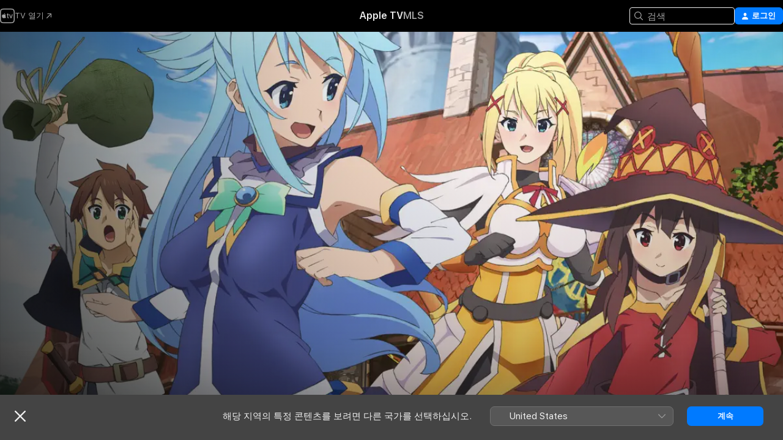

--- FILE ---
content_type: text/html
request_url: https://tv.apple.com/kr/show/%E1%84%8B%E1%85%B5-%E1%84%86%E1%85%A5%E1%86%BA%E1%84%8C%E1%85%B5%E1%86%AB-%E1%84%89%E1%85%A6%E1%84%80%E1%85%A8%E1%84%8B%E1%85%A6-%E1%84%8E%E1%85%AE%E1%86%A8%E1%84%87%E1%85%A9%E1%86%A8%E1%84%8B%E1%85%B3%E1%86%AF/umc.cmc.3mat250enjsf5unr8u4mtdir1
body_size: 39241
content:
<!DOCTYPE html>
<html dir="ltr" lang="ko">
    <head>
        <meta charset="utf-8" />
        <meta http-equiv="X-UA-Compatible" content="IE=edge" />
        <meta name="viewport" content="width=device-width,initial-scale=1" />
        <meta name="applicable-device" content="pc,mobile" />
        <meta name="referrer" content="strict-origin" />

        <link
            rel="apple-touch-icon"
            sizes="180x180"
            href="/assets/favicon/favicon-180.png"
        />
        <link
            rel="icon"
            type="image/png"
            sizes="32x32"
            href="/assets/favicon/favicon-32.png"
        />
        <link
            rel="icon"
            type="image/png"
            sizes="16x16"
            href="/assets/favicon/favicon-16.png"
        />
        <link rel="manifest" href="/manifest.json" />

        <title>‎이 멋진 세계에 축복을! - Apple TV</title><!-- HEAD_svelte-1f6k8o2_START --><meta name="version" content="2550.14.0-external"><!-- HEAD_svelte-1f6k8o2_END --><!-- HEAD_svelte-1frznod_START --><link rel="preconnect" href="//www.apple.com/wss/fonts" crossorigin="anonymous"><link rel="stylesheet" as="style" href="//www.apple.com/wss/fonts?families=SF+Pro,v4%7CSF+Pro+Icons,v1%7CSF+Pro+KR,v2&amp;display=swap" type="text/css" referrerpolicy="strict-origin-when-cross-origin"><!-- HEAD_svelte-1frznod_END --><!-- HEAD_svelte-eg3hvx_START -->    <meta name="description" content="은둔형 외톨이 사토 카즈마는 교통사고로 허무한 죽음을 맞이한다. 이윽고 눈을 뜬 카즈마는 눈앞의 여신 아쿠아로부터 이세계에 초대를 받고, 이세계에 가지고 갈 수 있는 단 하나로 눈 앞의 여신 아쿠아를 지목한다.">  <link rel="canonical" href="https://tv.apple.com/kr/show/%E1%84%8B%E1%85%B5-%E1%84%86%E1%85%A5%E1%86%BA%E1%84%8C%E1%85%B5%E1%86%AB-%E1%84%89%E1%85%A6%E1%84%80%E1%85%A8%E1%84%8B%E1%85%A6-%E1%84%8E%E1%85%AE%E1%86%A8%E1%84%87%E1%85%A9%E1%86%A8%E1%84%8B%E1%85%B3%E1%86%AF/umc.cmc.3mat250enjsf5unr8u4mtdir1">        <meta name="apple:title" content="이 멋진 세계에 축복을!"> <meta name="apple:description" content="일본 애니메이션 · 애니메이션">   <meta property="og:title" content="이 멋진 세계에 축복을! - Apple TV"> <meta property="og:description" content="은둔형 외톨이 사토 카즈마는 교통사고로 허무한 죽음을 맞이한다. 이윽고 눈을 뜬 카즈마는 눈앞의 여신 아쿠아로부터 이세계에 초대를 받고, 이세계에 가지고 갈 수 있는 단 하나로 눈 앞의 여신 아쿠아를 지목한다."> <meta property="og:site_name" content="Apple TV"> <meta property="og:url" content="https://tv.apple.com/kr/show/%E1%84%8B%E1%85%B5-%E1%84%86%E1%85%A5%E1%86%BA%E1%84%8C%E1%85%B5%E1%86%AB-%E1%84%89%E1%85%A6%E1%84%80%E1%85%A8%E1%84%8B%E1%85%A6-%E1%84%8E%E1%85%AE%E1%86%A8%E1%84%87%E1%85%A9%E1%86%A8%E1%84%8B%E1%85%B3%E1%86%AF/umc.cmc.3mat250enjsf5unr8u4mtdir1"> <meta property="og:image" content="https://is1-ssl.mzstatic.com/image/thumb/EQ47nFvCJ85iz8c4UuD1Lw/1200x675CA.TVA23C01.jpg"> <meta property="og:image:secure_url" content="https://is1-ssl.mzstatic.com/image/thumb/EQ47nFvCJ85iz8c4UuD1Lw/1200x675CA.TVA23C01.jpg"> <meta property="og:image:alt" content="이 멋진 세계에 축복을! - Apple TV"> <meta property="og:image:width" content="1200"> <meta property="og:image:height" content="675"> <meta property="og:image:type" content="image/jpg"> <meta property="og:type" content="Show"> <meta property="og:locale" content="ko">       <meta name="twitter:title" content="이 멋진 세계에 축복을! - Apple TV"> <meta name="twitter:description" content="은둔형 외톨이 사토 카즈마는 교통사고로 허무한 죽음을 맞이한다. 이윽고 눈을 뜬 카즈마는 눈앞의 여신 아쿠아로부터 이세계에 초대를 받고, 이세계에 가지고 갈 수 있는 단 하나로 눈 앞의 여신 아쿠아를 지목한다."> <meta name="twitter:site" content="@AppleTV"> <meta name="twitter:image" content="https://is1-ssl.mzstatic.com/image/thumb/EQ47nFvCJ85iz8c4UuD1Lw/1200x675CA.TVA23C01.jpg"> <meta name="twitter:image:alt" content="이 멋진 세계에 축복을! - Apple TV"> <meta name="twitter:card" content="summary_large_image">    <script type="application/ld+json" data-svelte-h="svelte-akop8n">{
                "@context": "https://schema.org",
                "@id": "https://tv.apple.com/#organization",
                "@type": "Organization",
                "name": "Apple TV",
                "url": "https://tv.apple.com",
                "logo": "https://tv.apple.com/assets/knowledge-graph/tv.png",
                "sameAs": [
                    "https://www.wikidata.org/wiki/Q270285",
                    "https://twitter.com/AppleTV",
                    "https://www.instagram.com/appletv/",
                    "https://www.facebook.com/appletv/",
                    "https://www.youtube.com/AppleTV",
                    "https://giphy.com/appletv"
                ],
                "parentOrganization": {
                    "@type": "Organization",
                    "name": "Apple",
                    "@id": "https://www.apple.com/#organization",
                    "url": "https://www.apple.com/"
                }
            }</script>    <!-- HTML_TAG_START -->
                <script id=schema:tv-series type="application/ld+json">
                    {"@context":"https://schema.org","@type":"TVSeries","name":"이 멋진 세계에 축복을!","description":"은둔형 외톨이 사토 카즈마는 교통사고로 허무한 죽음을 맞이한다. 이윽고 눈을 뜬 카즈마는 눈앞의 여신 아쿠아로부터 이세계에 초대를 받고, 이세계에 가지고 갈 수 있는 단 하나로 눈 앞의 여신 아쿠아를 지목한다.","actor":[{"@type":"Person","name":"후쿠시마 준"},{"@type":"Person","name":"아마미야 소라"},{"@type":"Person","name":"타카하시 리에"}],"director":[{"@type":"Person","name":"카나사키 타카오미"}],"datePublished":"2016-01-14T00:00:00.000Z","image":"https://is1-ssl.mzstatic.com/image/thumb/EQ47nFvCJ85iz8c4UuD1Lw/1200x675CA.TVA23C01.jpg"}
                </script>
                <!-- HTML_TAG_END -->   <!-- HTML_TAG_START -->
                <script id=schema:breadcrumb-list name=schema:breadcrumb-list type="application/ld+json">
                    {"@context":"https://schema.org","@type":"BreadcrumbList","itemListElement":[{"@type":"ListItem","position":1,"item":{"@id":"https://tv.apple.com","name":"Apple TV"}},{"@type":"ListItem","position":2,"item":{"@id":"https://tv.apple.com/kr/show/%E1%84%8B%E1%85%B5-%E1%84%86%E1%85%A5%E1%86%BA%E1%84%8C%E1%85%B5%E1%86%AB-%E1%84%89%E1%85%A6%E1%84%80%E1%85%A8%E1%84%8B%E1%85%A6-%E1%84%8E%E1%85%AE%E1%86%A8%E1%84%87%E1%85%A9%E1%86%A8%E1%84%8B%E1%85%B3%E1%86%AF/umc.cmc.3mat250enjsf5unr8u4mtdir1","name":"이 멋진 세계에 축복을!"}}]}
                </script>
                <!-- HTML_TAG_END --> <!-- HEAD_svelte-eg3hvx_END -->
      <script type="module" crossorigin src="/assets/main~DCQmA0IneM.js"></script>
      <link rel="modulepreload" crossorigin href="/assets/CommerceModalContainer~ahkFHdAgIi.js">
      <link rel="stylesheet" crossorigin href="/assets/CommerceModalContainer~dMB8zhtE3w.css">
      <link rel="stylesheet" crossorigin href="/assets/main~C4ibcj_vaK.css">
      <script type="module">import.meta.url;import("_").catch(()=>1);async function* g(){};window.__vite_is_modern_browser=true;</script>
      <script type="module">!function(){if(window.__vite_is_modern_browser)return;console.warn("vite: loading legacy chunks, syntax error above and the same error below should be ignored");var e=document.getElementById("vite-legacy-polyfill"),n=document.createElement("script");n.src=e.src,n.onload=function(){System.import(document.getElementById('vite-legacy-entry').getAttribute('data-src'))},document.body.appendChild(n)}();</script>
    </head>
    <body>
        <script src="/assets/focus-visible/focus-visible.min.js"></script>
        <script
            async
            src="/includes/js-cdn/musickit/v3/amp/mediakit.js"
        ></script>
        <script
            type="module"
            async
            src="/includes/js-cdn/musickit/v3/components/musickit-components/musickit-components.esm.js"
        ></script>
        <script
            nomodule
            async
            src="/includes/js-cdn/musickit/v3/components/musickit-components/musickit-components.js"
        ></script>
        <svg style="display: none" xmlns="http://www.w3.org/2000/svg">
            <symbol id="play-circle-fill" viewBox="0 0 60 60">
                <path
                    class="icon-circle-fill__circle"
                    fill="var(--iconCircleFillBG, transparent)"
                    d="M30 60c16.411 0 30-13.617 30-30C60 13.588 46.382 0 29.971 0 13.588 0 .001 13.588.001 30c0 16.383 13.617 30 30 30Z"
                />
                <path
                    fill="var(--iconFillArrow, var(--keyColor, black))"
                    d="M24.411 41.853c-1.41.853-3.028.177-3.028-1.294V19.47c0-1.44 1.735-2.058 3.028-1.294l17.265 10.235a1.89 1.89 0 0 1 0 3.265L24.411 41.853Z"
                />
            </symbol>
        </svg>
        <div class="body-container">
               <div class="app-container svelte-ksk4wg" data-testid="app-container"><div data-testid="header" class="header header--color svelte-17u3p6w"><div class="header__contents svelte-17u3p6w"><div class="header__open svelte-17u3p6w"></div> <div class="header__tabs svelte-17u3p6w"></div> <div class="header__controls svelte-17u3p6w"><div class="header__search svelte-17u3p6w"><div class="search-input search-input--overrides svelte-1m14fku menu" data-testid="search-input"><div data-testid="amp-search-input" aria-controls="search-suggestions" aria-expanded="false" aria-haspopup="listbox" aria-owns="search-suggestions" class="search-input-container svelte-rg26q6" tabindex="-1" role=""><div class="flex-container svelte-rg26q6"><form id="search-input-form" class="svelte-rg26q6"><svg width="16" height="16" viewBox="0 0 16 16" class="search-svg" aria-hidden="true"><path d="M11.87 10.835q.027.022.051.047l3.864 3.863a.735.735 0 1 1-1.04 1.04l-3.863-3.864-.047-.051a6.667 6.667 0 1 1 1.035-1.035M6.667 12a5.333 5.333 0 1 0 0-10.667 5.333 5.333 0 0 0 0 10.667"></path></svg> <input value="" aria-autocomplete="list" aria-multiline="false" aria-controls="search-suggestions" aria-label="Search" placeholder="검색" spellcheck="false" autocomplete="off" autocorrect="off" autocapitalize="off" type="text" inputmode="search" class="search-input__text-field svelte-rg26q6" data-testid="search-input__text-field"></form> </div> <div data-testid="search-scope-bar"></div>   </div> </div></div> <div class="auth-content svelte-114v0sv" data-testid="auth-content"> <button tabindex="0" data-testid="sign-in-button" class="commerce-button signin svelte-jf121i"><svg width="10" height="11" viewBox="0 0 10 11" class="auth-icon"><path d="M5 5.295c-1.296 0-2.385-1.176-2.385-2.678C2.61 1.152 3.716 0 5 0c1.29 0 2.39 1.128 2.39 2.611C7.39 4.12 6.297 5.295 5 5.295M1.314 11C.337 11 0 10.698 0 10.144c0-1.55 1.929-3.685 5-3.685 3.065 0 5 2.135 5 3.685 0 .554-.337.856-1.314.856z"></path></svg> <span class="button-text">로그인</span> </button> </div></div></div>  </div>   <div id="scrollable-page" class="scrollable-page svelte-xmtc6f" data-main-content data-testid="main-section" aria-hidden="false"><main data-testid="main" class="svelte-1vdwh3d"><div class="content-container svelte-1vdwh3d" data-testid="content-container">    <div class="section svelte-190eab9" data-testid="section-container" aria-label=""><div class="section-content" data-testid="section-content"> <div class="product-header__wrapper svelte-119wsvk"><div class="product-header dark svelte-119wsvk" data-type="Show" data-testid="product-header"><div class="superhero-lockup-container svelte-1etfiyq"><div class="artwork-container svelte-t4o8fn">  <div data-testid="artwork-component" class="artwork-component artwork-component--aspect-ratio artwork-component--orientation-landscape svelte-uduhys    artwork-component--fullwidth    artwork-component--has-borders" style="
            --artwork-bg-color: rgb(215,193,181);
            --aspect-ratio: 1.7777777777777777;
            --placeholder-bg-color: rgb(215,193,181);
       ">   <picture class="svelte-uduhys"><source sizes="1200px" srcset="https://is1-ssl.mzstatic.com/image/thumb/0CH8UKZvpgPr8HSFo4GeaQ/1200x675sr.webp 1200w,https://is1-ssl.mzstatic.com/image/thumb/0CH8UKZvpgPr8HSFo4GeaQ/2400x1350sr.webp 2400w" type="image/webp"> <source sizes="1200px" srcset="https://is1-ssl.mzstatic.com/image/thumb/0CH8UKZvpgPr8HSFo4GeaQ/1200x675sr-60.jpg 1200w,https://is1-ssl.mzstatic.com/image/thumb/0CH8UKZvpgPr8HSFo4GeaQ/2400x1350sr-60.jpg 2400w" type="image/jpeg"> <img alt="" class="artwork-component__contents artwork-component__image svelte-uduhys" src="/assets/artwork/1x1.gif" role="presentation" decoding="async" width="1200" height="675" fetchpriority="high" style="opacity: 1;"></picture> </div>   </div> <div class="container dark svelte-1nh6wvs page-header"><article class="lockup svelte-1nh6wvs"><header class="svelte-1nh6wvs">  <div class="content-logo svelte-1nh6wvs"><h1 class="visually-hidden svelte-1nh6wvs">이 멋진 세계에 축복을!</h1> <div style="display: contents; --picture-max-height:81px; --picture-max-width:216px;">  <picture class="picture svelte-1fyueul"><source srcset="https://is1-ssl.mzstatic.com/image/thumb/j2YqnyZMTUI5ZMecHajx7g/216x81.png 216w,https://is1-ssl.mzstatic.com/image/thumb/j2YqnyZMTUI5ZMecHajx7g/432x162.png 432w" type="image/png"><source srcset="https://is1-ssl.mzstatic.com/image/thumb/j2YqnyZMTUI5ZMecHajx7g/216x81.webp 216w,https://is1-ssl.mzstatic.com/image/thumb/j2YqnyZMTUI5ZMecHajx7g/432x162.webp 432w" type="image/webp"> <img alt="이 멋진 세계에 축복을!" loading="lazy" src="/assets/artwork/1x1.gif" class="svelte-1fyueul"> </picture></div></div>  <div class="metadata svelte-1nh6wvs"><div class="content-provider-coin svelte-mtdipc" data-testid="content-provider-logo-coin" role="img" aria-label="Wavve">  <picture class="picture svelte-1fyueul"><source srcset="https://is1-ssl.mzstatic.com/image/thumb/6NdCoqRSmgYOJnEgmsIsgA/160x160SWL.TVARHBL1.png?bColor=1351F9 160w,https://is1-ssl.mzstatic.com/image/thumb/6NdCoqRSmgYOJnEgmsIsgA/190x190SWL.TVARHBL1.png?bColor=1351F9 190w,https://is1-ssl.mzstatic.com/image/thumb/6NdCoqRSmgYOJnEgmsIsgA/220x220SWL.TVARHBL1.png?bColor=1351F9 220w,https://is1-ssl.mzstatic.com/image/thumb/6NdCoqRSmgYOJnEgmsIsgA/243x243SWL.TVARHBL1.png?bColor=1351F9 243w,https://is1-ssl.mzstatic.com/image/thumb/6NdCoqRSmgYOJnEgmsIsgA/320x320SWL.TVARHBL1.png?bColor=1351F9 320w,https://is1-ssl.mzstatic.com/image/thumb/6NdCoqRSmgYOJnEgmsIsgA/380x380SWL.TVARHBL1.png?bColor=1351F9 380w,https://is1-ssl.mzstatic.com/image/thumb/6NdCoqRSmgYOJnEgmsIsgA/440x440SWL.TVARHBL1.png?bColor=1351F9 440w,https://is1-ssl.mzstatic.com/image/thumb/6NdCoqRSmgYOJnEgmsIsgA/486x486SWL.TVARHBL1.png?bColor=1351F9 486w" type="image/png"><source srcset="https://is1-ssl.mzstatic.com/image/thumb/6NdCoqRSmgYOJnEgmsIsgA/160x160SWL.TVARHBL1.webp?bColor=1351F9 160w,https://is1-ssl.mzstatic.com/image/thumb/6NdCoqRSmgYOJnEgmsIsgA/190x190SWL.TVARHBL1.webp?bColor=1351F9 190w,https://is1-ssl.mzstatic.com/image/thumb/6NdCoqRSmgYOJnEgmsIsgA/220x220SWL.TVARHBL1.webp?bColor=1351F9 220w,https://is1-ssl.mzstatic.com/image/thumb/6NdCoqRSmgYOJnEgmsIsgA/243x243SWL.TVARHBL1.webp?bColor=1351F9 243w,https://is1-ssl.mzstatic.com/image/thumb/6NdCoqRSmgYOJnEgmsIsgA/320x320SWL.TVARHBL1.webp?bColor=1351F9 320w,https://is1-ssl.mzstatic.com/image/thumb/6NdCoqRSmgYOJnEgmsIsgA/380x380SWL.TVARHBL1.webp?bColor=1351F9 380w,https://is1-ssl.mzstatic.com/image/thumb/6NdCoqRSmgYOJnEgmsIsgA/440x440SWL.TVARHBL1.webp?bColor=1351F9 440w,https://is1-ssl.mzstatic.com/image/thumb/6NdCoqRSmgYOJnEgmsIsgA/486x486SWL.TVARHBL1.webp?bColor=1351F9 486w" type="image/webp"> <img alt="" loading="lazy" src="/assets/artwork/1x1.gif" class="svelte-1fyueul"> </picture></div> <div style="display: contents; --metadata-list-line-clamp:1;"><span class="metadata-list svelte-i707bi" data-testid="metadata-list"><span>TV 프로그램</span>  · <span>일본 애니메이션</span>  · <span>애니메이션</span>  </span></div> <div style="display: contents; --display:contents; --opacity:1;"><ul class="badge-row light svelte-nd7koe" data-testid="metadata-badges"><li class="badge badge--rating rating--kr_tv_15 svelte-nd7koe" aria-label="등급 15"><span aria-hidden="true" data-rating="15" class="svelte-nd7koe"></span> </li> </ul></div></div></header> <div class="description svelte-1nh6wvs"><span class="svelte-1nh6wvs"><div style="display: contents; --moreTextColorOverride:var(--keyColor);">  <div class="truncate-wrapper svelte-1ji3yu5"><p data-testid="truncate-text" dir="auto" class="content svelte-1ji3yu5  title-3" style="--lines: 2; --line-height: var(--lineHeight, 16); --link-length: 4;"><!-- HTML_TAG_START -->은둔형 외톨이 사토 카즈마는 교통사고로 허무한 죽음을 맞이한다. 이윽고 눈을 뜬 카즈마는 눈앞의 여신 아쿠아로부터 이세계에 초대를 받고, 이세계에 가지고 갈 수 있는 단 하나로 눈 앞의 여신 아쿠아를 지목한다.<!-- HTML_TAG_END --></p> </div> </div></span></div> <div class="details svelte-1nh6wvs"><span class="metadata-list svelte-i707bi" data-testid="metadata-list"><span>2016년</span>  · <span>23m</span>  </span> </div> </article>    <div class="personnel svelte-1nh6wvs"><div><span class="personnel-title svelte-1nh6wvs">출연</span> <span class="personnel-list svelte-1nh6wvs"><span class="person svelte-1nh6wvs"><a href="https://tv.apple.com/kr/person/%E1%84%92%E1%85%AE%E1%84%8F%E1%85%AE%E1%84%89%E1%85%B5%E1%84%86%E1%85%A1-%E1%84%8C%E1%85%AE%E1%86%AB/umc.cpc.78a42hm0tfvf4pm8sqn41edey" class="person-link svelte-1nh6wvs">후쿠시마 준</a><span class="person-separator svelte-1nh6wvs">,  </span></span><span class="person svelte-1nh6wvs"><a href="https://tv.apple.com/kr/person/%E1%84%8B%E1%85%A1%E1%84%86%E1%85%A1%E1%84%86%E1%85%B5%E1%84%8B%E1%85%A3-%E1%84%89%E1%85%A9%E1%84%85%E1%85%A1/umc.cpc.3l1bxtwbviztmcjwk8s8qujd7" class="person-link svelte-1nh6wvs">아마미야 소라</a><span class="person-separator svelte-1nh6wvs">,  </span></span><span class="person svelte-1nh6wvs"><a href="https://tv.apple.com/kr/person/%E1%84%90%E1%85%A1%E1%84%8F%E1%85%A1%E1%84%92%E1%85%A1%E1%84%89%E1%85%B5-%E1%84%85%E1%85%B5%E1%84%8B%E1%85%A6/umc.cpc.3rwro7a734b5wdlrqmtcp83kp" class="person-link svelte-1nh6wvs">타카하시 리에</a></span></span> </div><div><span class="personnel-title svelte-1nh6wvs">감독</span> <span class="personnel-list svelte-1nh6wvs"><span class="person svelte-1nh6wvs"><a href="https://tv.apple.com/kr/person/%E1%84%8F%E1%85%A1%E1%84%82%E1%85%A1%E1%84%89%E1%85%A1%E1%84%8F%E1%85%B5-%E1%84%90%E1%85%A1%E1%84%8F%E1%85%A1%E1%84%8B%E1%85%A9%E1%84%86%E1%85%B5/umc.cpc.2cc9epvoe335wfqcxlhz26bwt" class="person-link svelte-1nh6wvs">카나사키 타카오미</a></span></span> </div></div> </div> </div></div> </div></div> </div><div class="section svelte-190eab9   with-bottom-spacing   display-separator" data-testid="section-container" aria-label="Episodes"><div class="section-content" data-testid="section-content"> <div class="header svelte-rnrb59">  <div class="header-title-wrapper svelte-rnrb59">   <h2 class="title svelte-rnrb59" data-testid="header-title"><span class="dir-wrapper" dir="auto"><div class="select-wrapper svelte-9m8762 select-wrapper--inherited-typography" data-testid="accessory-button-select-wrapper"><select class="select svelte-9m8762" data-testid="accessory-button-select"><option value="[object Object]" data-testid="select-option" class="svelte-9m8762"> 시즌 1 </option><option value="[object Object]" data-testid="select-option" class="svelte-9m8762"> 시즌 2 </option><option value="[object Object]" data-testid="select-option" class="svelte-9m8762"> 시즌 3 </option></select> <div class="select-text svelte-9m8762" aria-hidden="true" data-testid="accessory-button-select-text">시즌 1</div> <div class="select-chevron svelte-9m8762" role="presentation" aria-hidden="true"> <svg xmlns="http://www.w3.org/2000/svg" xml:space="preserve" fill-rule="evenodd" stroke-linejoin="round" stroke-miterlimit="2" clip-rule="evenodd" viewBox="0 0 9 5" aria-hidden="true"><path fill-rule="nonzero" d="M8.836.982 4.909 4.745a.62.62 0 0 1-.409.164.62.62 0 0 1-.409-.164L.164.982A.63.63 0 0 1 0 .573C0 .245.245 0 .573 0 .736 0 .9.082.982.164L4.5 3.518 8.018.164A.63.63 0 0 1 8.427 0C8.755 0 9 .245 9 .573a.63.63 0 0 1-.164.409"></path></svg> </div> </div></span></h2> </div>  </div> <div>   <div class="shelf"><section data-testid="shelf-component" class="shelf-grid shelf-grid--onhover svelte-12rmzef" style="
            --grid-max-content-xsmall: 200px; --grid-column-gap-xsmall: 10px; --grid-row-gap-xsmall: 24px; --grid-small: 3; --grid-column-gap-small: 20px; --grid-row-gap-small: 24px; --grid-medium: 4; --grid-column-gap-medium: 20px; --grid-row-gap-medium: 24px; --grid-large: 5; --grid-column-gap-large: 20px; --grid-row-gap-large: 24px; --grid-xlarge: 5; --grid-column-gap-xlarge: 20px; --grid-row-gap-xlarge: 24px;
            --grid-type: C;
            --grid-rows: 1;
            --standard-lockup-shadow-offset: 15px;
            
        "> <div class="shelf-grid__body svelte-12rmzef" data-testid="shelf-body">   <button disabled aria-label="이전 페이지" type="button" class="shelf-grid-nav__arrow shelf-grid-nav__arrow--left svelte-1xmivhv" data-testid="shelf-button-left" style="--offset: 0px;"><svg xmlns="http://www.w3.org/2000/svg" viewBox="0 0 9 31"><path d="M5.275 29.46a1.61 1.61 0 0 0 1.456 1.077c1.018 0 1.772-.737 1.772-1.737 0-.526-.277-1.186-.449-1.62l-4.68-11.912L8.05 3.363c.172-.442.45-1.116.45-1.625A1.7 1.7 0 0 0 6.728.002a1.6 1.6 0 0 0-1.456 1.09L.675 12.774c-.301.775-.677 1.744-.677 2.495 0 .754.376 1.705.677 2.498L5.272 29.46Z"></path></svg></button> <ul slot="shelf-content" class="shelf-grid__list shelf-grid__list--grid-type-C shelf-grid__list--grid-rows-1 svelte-12rmzef" role="list" tabindex="-1" data-testid="shelf-item-list">   <li class="shelf-grid__list-item svelte-12rmzef" data-index="0" aria-hidden="true"><div class="svelte-12rmzef"><div slot="item" class="svelte-5fmy7e">  <a class="lockup svelte-93u9ds" href="https://tv.apple.com/kr/episode/%E1%84%8B%E1%85%B5-%E1%84%8C%E1%85%A1%E1%84%8E%E1%85%B5%E1%86%BC-%E1%84%8B%E1%85%A7%E1%84%89%E1%85%B5%E1%86%AB%E1%84%80%E1%85%AA-%E1%84%8B%E1%85%B5%E1%84%89%E1%85%A6%E1%84%80%E1%85%A8-%E1%84%92%E1%85%AA%E1%86%AB%E1%84%89%E1%85%A2%E1%86%BC%E1%84%8B%E1%85%B3%E1%86%AF/umc.cmc.rgw6hxrnssjtse86o6ac8sdu?showId=umc.cmc.3mat250enjsf5unr8u4mtdir1" aria-label="이 자칭 여신과 이세계 환생을!" data-testid="lockup" style="--lockup-aspect-ratio: 16/9; --lockup-border-radius: 14px; --lockup-chin-height: 70px;"><div class="grid svelte-93u9ds" data-testid="lockup-grid"><div class="artwork svelte-93u9ds" data-testid="artwork">  <div data-testid="artwork-component" class="artwork-component artwork-component--aspect-ratio artwork-component--orientation-landscape svelte-uduhys    artwork-component--fullwidth    artwork-component--has-borders" style="
            --artwork-bg-color: #0C0D12;
            --aspect-ratio: 1.3026819923371646;
            --placeholder-bg-color: #0C0D12;
       ">   <picture class="svelte-uduhys"><source sizes=" (max-width:1319px) 290px,(min-width:1320px) and (max-width:1679px) 340px,340px" srcset="https://is1-ssl.mzstatic.com/image/thumb/0nF0_RL-UmZ6zRnN5IrbzA/290x233KF.TVALC02.webp?color=0C0D12&amp;style=l 290w,https://is1-ssl.mzstatic.com/image/thumb/0nF0_RL-UmZ6zRnN5IrbzA/340x261KF.TVALC02.webp?color=0C0D12&amp;style=l 340w,https://is1-ssl.mzstatic.com/image/thumb/0nF0_RL-UmZ6zRnN5IrbzA/580x466KF.TVALC02.webp?color=0C0D12&amp;style=l 580w,https://is1-ssl.mzstatic.com/image/thumb/0nF0_RL-UmZ6zRnN5IrbzA/680x522KF.TVALC02.webp?color=0C0D12&amp;style=l 680w" type="image/webp"> <source sizes=" (max-width:1319px) 290px,(min-width:1320px) and (max-width:1679px) 340px,340px" srcset="https://is1-ssl.mzstatic.com/image/thumb/0nF0_RL-UmZ6zRnN5IrbzA/290x233KF.TVALC02-60.jpg?color=0C0D12&amp;style=l 290w,https://is1-ssl.mzstatic.com/image/thumb/0nF0_RL-UmZ6zRnN5IrbzA/340x261KF.TVALC02-60.jpg?color=0C0D12&amp;style=l 340w,https://is1-ssl.mzstatic.com/image/thumb/0nF0_RL-UmZ6zRnN5IrbzA/580x466KF.TVALC02-60.jpg?color=0C0D12&amp;style=l 580w,https://is1-ssl.mzstatic.com/image/thumb/0nF0_RL-UmZ6zRnN5IrbzA/680x522KF.TVALC02-60.jpg?color=0C0D12&amp;style=l 680w" type="image/jpeg"> <img alt="이 자칭 여신과 이세계 환생을!" class="artwork-component__contents artwork-component__image svelte-uduhys" loading="lazy" src="/assets/artwork/1x1.gif" decoding="async" width="340" height="261" fetchpriority="auto" style="opacity: 1;"></picture> </div></div> <div class="metadata svelte-oo63us"><div class="legibility-gradient svelte-oo63us"></div> <div class="content svelte-oo63us" style="--description-lines: 2; --description-lines-xs: 2; --content-height: 70px; --content-height-xs: 70px;"><div class="tag svelte-oo63us">에피소드 1</div> <div class="title svelte-oo63us">이 자칭 여신과 이세계 환생을!</div> <div class="description svelte-oo63us">한정판 게임을 손에 넣기 위해 집을 나서던 사토 카즈마는 여자를 구하다 차에 치인 후 사후 세계에서 눈을 뜬다. 그의 앞에 나타난 여신 아쿠아는 그에게 두 가지 선택지를 제시한다.</div></div> <div class="progress-and-attribution svelte-gsgqar">  <div class="duration svelte-gsgqar">23분</div> <div class="context-menu svelte-gsgqar"><amp-contextual-menu-button config="[object Object]" class="svelte-1sn4kz"> <span aria-label="더 보기" class="more-button svelte-1sn4kz more-button--platter" data-testid="more-button" slot="trigger-content"><svg width="28" height="28" viewBox="0 0 28 28" class="glyph" xmlns="http://www.w3.org/2000/svg"><circle fill="var(--iconCircleFill, transparent)" cx="14" cy="14" r="14"></circle><path fill="var(--iconEllipsisFill, white)" d="M10.105 14c0-.87-.687-1.55-1.564-1.55-.862 0-1.557.695-1.557 1.55 0 .848.695 1.55 1.557 1.55.855 0 1.564-.702 1.564-1.55zm5.437 0c0-.87-.68-1.55-1.542-1.55A1.55 1.55 0 0012.45 14c0 .848.695 1.55 1.55 1.55.848 0 1.542-.702 1.542-1.55zm5.474 0c0-.87-.687-1.55-1.557-1.55-.87 0-1.564.695-1.564 1.55 0 .848.694 1.55 1.564 1.55.848 0 1.557-.702 1.557-1.55z"></path></svg></span> </amp-contextual-menu-button></div> </div></div>  </div> </a></div> </div></li>   <li class="shelf-grid__list-item svelte-12rmzef" data-index="1" aria-hidden="true"><div class="svelte-12rmzef"><div slot="item" class="svelte-5fmy7e">  <a class="lockup svelte-93u9ds" href="https://tv.apple.com/kr/episode/%E1%84%8B%E1%85%B5-%E1%84%8C%E1%85%AE%E1%86%BC2%E1%84%87%E1%85%A7%E1%86%BC%E1%84%8B%E1%85%A6%E1%84%80%E1%85%A6-%E1%84%91%E1%85%A9%E1%86%A8%E1%84%8B%E1%85%A7%E1%86%B7%E1%84%8B%E1%85%B3%E1%86%AF/umc.cmc.45r9o1upu9ffabnijr6sztj3m?showId=umc.cmc.3mat250enjsf5unr8u4mtdir1" aria-label="이 중2병에게 폭염을!" data-testid="lockup" style="--lockup-aspect-ratio: 16/9; --lockup-border-radius: 14px; --lockup-chin-height: 70px;"><div class="grid svelte-93u9ds" data-testid="lockup-grid"><div class="artwork svelte-93u9ds" data-testid="artwork">  <div data-testid="artwork-component" class="artwork-component artwork-component--aspect-ratio artwork-component--orientation-landscape svelte-uduhys    artwork-component--fullwidth    artwork-component--has-borders" style="
            --artwork-bg-color: #A9D4FC;
            --aspect-ratio: 1.3026819923371646;
            --placeholder-bg-color: #A9D4FC;
       ">   <picture class="svelte-uduhys"><source sizes=" (max-width:1319px) 290px,(min-width:1320px) and (max-width:1679px) 340px,340px" srcset="https://is1-ssl.mzstatic.com/image/thumb/uvAMn79nrwdd-aAe8CdAqQ/290x233KF.TVALC02.webp?color=A9D4FC&amp;style=l 290w,https://is1-ssl.mzstatic.com/image/thumb/uvAMn79nrwdd-aAe8CdAqQ/340x261KF.TVALC02.webp?color=A9D4FC&amp;style=l 340w,https://is1-ssl.mzstatic.com/image/thumb/uvAMn79nrwdd-aAe8CdAqQ/580x466KF.TVALC02.webp?color=A9D4FC&amp;style=l 580w,https://is1-ssl.mzstatic.com/image/thumb/uvAMn79nrwdd-aAe8CdAqQ/680x522KF.TVALC02.webp?color=A9D4FC&amp;style=l 680w" type="image/webp"> <source sizes=" (max-width:1319px) 290px,(min-width:1320px) and (max-width:1679px) 340px,340px" srcset="https://is1-ssl.mzstatic.com/image/thumb/uvAMn79nrwdd-aAe8CdAqQ/290x233KF.TVALC02-60.jpg?color=A9D4FC&amp;style=l 290w,https://is1-ssl.mzstatic.com/image/thumb/uvAMn79nrwdd-aAe8CdAqQ/340x261KF.TVALC02-60.jpg?color=A9D4FC&amp;style=l 340w,https://is1-ssl.mzstatic.com/image/thumb/uvAMn79nrwdd-aAe8CdAqQ/580x466KF.TVALC02-60.jpg?color=A9D4FC&amp;style=l 580w,https://is1-ssl.mzstatic.com/image/thumb/uvAMn79nrwdd-aAe8CdAqQ/680x522KF.TVALC02-60.jpg?color=A9D4FC&amp;style=l 680w" type="image/jpeg"> <img alt="이 중2병에게 폭염을!" class="artwork-component__contents artwork-component__image svelte-uduhys" loading="lazy" src="/assets/artwork/1x1.gif" decoding="async" width="340" height="261" fetchpriority="auto" style="opacity: 1;"></picture> </div></div> <div class="metadata svelte-oo63us"><div class="legibility-gradient svelte-oo63us"></div> <div class="content svelte-oo63us" style="--description-lines: 2; --description-lines-xs: 2; --content-height: 70px; --content-height-xs: 70px;"><div class="tag svelte-oo63us">에피소드 2</div> <div class="title svelte-oo63us">이 중2병에게 폭염을!</div> <div class="description svelte-oo63us">마구간에서 일어난 카즈마는 아쿠아와 함께 '자이언트 토드' 토벌에 나선다. 하지만 생각보다 강한 자이언트 토드의 위력에 카즈마와 아쿠아는 된통 당하고 만다.</div></div> <div class="progress-and-attribution svelte-gsgqar">  <div class="duration svelte-gsgqar">22분</div> <div class="context-menu svelte-gsgqar"><amp-contextual-menu-button config="[object Object]" class="svelte-1sn4kz"> <span aria-label="더 보기" class="more-button svelte-1sn4kz more-button--platter" data-testid="more-button" slot="trigger-content"><svg width="28" height="28" viewBox="0 0 28 28" class="glyph" xmlns="http://www.w3.org/2000/svg"><circle fill="var(--iconCircleFill, transparent)" cx="14" cy="14" r="14"></circle><path fill="var(--iconEllipsisFill, white)" d="M10.105 14c0-.87-.687-1.55-1.564-1.55-.862 0-1.557.695-1.557 1.55 0 .848.695 1.55 1.557 1.55.855 0 1.564-.702 1.564-1.55zm5.437 0c0-.87-.68-1.55-1.542-1.55A1.55 1.55 0 0012.45 14c0 .848.695 1.55 1.55 1.55.848 0 1.542-.702 1.542-1.55zm5.474 0c0-.87-.687-1.55-1.557-1.55-.87 0-1.564.695-1.564 1.55 0 .848.694 1.55 1.564 1.55.848 0 1.557-.702 1.557-1.55z"></path></svg></span> </amp-contextual-menu-button></div> </div></div>  </div> </a></div> </div></li>   <li class="shelf-grid__list-item svelte-12rmzef" data-index="2" aria-hidden="true"><div class="svelte-12rmzef"><div slot="item" class="svelte-5fmy7e">  <a class="lockup svelte-93u9ds" href="https://tv.apple.com/kr/episode/%E1%84%8B%E1%85%B5-%E1%84%8B%E1%85%A9%E1%84%85%E1%85%B3%E1%86%AB%E1%84%89%E1%85%A9%E1%86%AB%E1%84%8B%E1%85%A6-%E1%84%91%E1%85%A2%E1%86%AB%E1%84%90%E1%85%B5-%E1%84%87%E1%85%A9%E1%84%86%E1%85%AE%E1%86%AF%E1%84%8B%E1%85%B3%E1%86%AF/umc.cmc.3x2vog1m2ki5p3qn1e7owiw2r?showId=umc.cmc.3mat250enjsf5unr8u4mtdir1" aria-label="이 오른손에 팬티 보물을!" data-testid="lockup" style="--lockup-aspect-ratio: 16/9; --lockup-border-radius: 14px; --lockup-chin-height: 70px;"><div class="grid svelte-93u9ds" data-testid="lockup-grid"><div class="artwork svelte-93u9ds" data-testid="artwork">  <div data-testid="artwork-component" class="artwork-component artwork-component--aspect-ratio artwork-component--orientation-landscape svelte-uduhys    artwork-component--fullwidth    artwork-component--has-borders" style="
            --artwork-bg-color: #B7A664;
            --aspect-ratio: 1.3026819923371646;
            --placeholder-bg-color: #B7A664;
       ">   <picture class="svelte-uduhys"><source sizes=" (max-width:1319px) 290px,(min-width:1320px) and (max-width:1679px) 340px,340px" srcset="https://is1-ssl.mzstatic.com/image/thumb/avB_RA13s68Qa6YX7oOy0w/290x233KF.TVALC02.webp?color=B7A664&amp;style=l 290w,https://is1-ssl.mzstatic.com/image/thumb/avB_RA13s68Qa6YX7oOy0w/340x261KF.TVALC02.webp?color=B7A664&amp;style=l 340w,https://is1-ssl.mzstatic.com/image/thumb/avB_RA13s68Qa6YX7oOy0w/580x466KF.TVALC02.webp?color=B7A664&amp;style=l 580w,https://is1-ssl.mzstatic.com/image/thumb/avB_RA13s68Qa6YX7oOy0w/680x522KF.TVALC02.webp?color=B7A664&amp;style=l 680w" type="image/webp"> <source sizes=" (max-width:1319px) 290px,(min-width:1320px) and (max-width:1679px) 340px,340px" srcset="https://is1-ssl.mzstatic.com/image/thumb/avB_RA13s68Qa6YX7oOy0w/290x233KF.TVALC02-60.jpg?color=B7A664&amp;style=l 290w,https://is1-ssl.mzstatic.com/image/thumb/avB_RA13s68Qa6YX7oOy0w/340x261KF.TVALC02-60.jpg?color=B7A664&amp;style=l 340w,https://is1-ssl.mzstatic.com/image/thumb/avB_RA13s68Qa6YX7oOy0w/580x466KF.TVALC02-60.jpg?color=B7A664&amp;style=l 580w,https://is1-ssl.mzstatic.com/image/thumb/avB_RA13s68Qa6YX7oOy0w/680x522KF.TVALC02-60.jpg?color=B7A664&amp;style=l 680w" type="image/jpeg"> <img alt="이 오른손에 팬티 보물을!" class="artwork-component__contents artwork-component__image svelte-uduhys" loading="lazy" src="/assets/artwork/1x1.gif" decoding="async" width="340" height="261" fetchpriority="auto" style="opacity: 1;"></picture> </div></div> <div class="metadata svelte-oo63us"><div class="legibility-gradient svelte-oo63us"></div> <div class="content svelte-oo63us" style="--description-lines: 2; --description-lines-xs: 2; --content-height: 70px; --content-height-xs: 70px;"><div class="tag svelte-oo63us">에피소드 3</div> <div class="title svelte-oo63us">이 오른손에 팬티 보물을!</div> <div class="description svelte-oo63us">어딘가 위험해 보이는 여기사 다크니스가 카즈마에게 자신도 파티에 끼워 달라고 부탁한다. 한편 3포인트를 모은 카즈마는 어떤 스킬을 배울지 고민한다.</div></div> <div class="progress-and-attribution svelte-gsgqar">  <div class="duration svelte-gsgqar">21분</div> <div class="context-menu svelte-gsgqar"><amp-contextual-menu-button config="[object Object]" class="svelte-1sn4kz"> <span aria-label="더 보기" class="more-button svelte-1sn4kz more-button--platter" data-testid="more-button" slot="trigger-content"><svg width="28" height="28" viewBox="0 0 28 28" class="glyph" xmlns="http://www.w3.org/2000/svg"><circle fill="var(--iconCircleFill, transparent)" cx="14" cy="14" r="14"></circle><path fill="var(--iconEllipsisFill, white)" d="M10.105 14c0-.87-.687-1.55-1.564-1.55-.862 0-1.557.695-1.557 1.55 0 .848.695 1.55 1.557 1.55.855 0 1.564-.702 1.564-1.55zm5.437 0c0-.87-.68-1.55-1.542-1.55A1.55 1.55 0 0012.45 14c0 .848.695 1.55 1.55 1.55.848 0 1.542-.702 1.542-1.55zm5.474 0c0-.87-.687-1.55-1.557-1.55-.87 0-1.564.695-1.564 1.55 0 .848.694 1.55 1.564 1.55.848 0 1.557-.702 1.557-1.55z"></path></svg></span> </amp-contextual-menu-button></div> </div></div>  </div> </a></div> </div></li>   <li class="shelf-grid__list-item svelte-12rmzef" data-index="3" aria-hidden="true"><div class="svelte-12rmzef"><div slot="item" class="svelte-5fmy7e">  <a class="lockup svelte-93u9ds" href="https://tv.apple.com/kr/episode/%E1%84%8B%E1%85%B5-%E1%84%80%E1%85%A1%E1%86%BC%E1%84%8C%E1%85%A5%E1%86%A8%E1%84%8B%E1%85%A6%E1%84%80%E1%85%A6-%E1%84%91%E1%85%A9%E1%86%A8%E1%84%85%E1%85%A7%E1%86%AF-%E1%84%86%E1%85%A1%E1%84%87%E1%85%A5%E1%86%B8%E1%84%8B%E1%85%B3%E1%86%AF/umc.cmc.3zs2wu5wcptnr6pp4pchmz5dh?showId=umc.cmc.3mat250enjsf5unr8u4mtdir1" aria-label="이 강적에게 폭렬 마법을!" data-testid="lockup" style="--lockup-aspect-ratio: 16/9; --lockup-border-radius: 14px; --lockup-chin-height: 70px;"><div class="grid svelte-93u9ds" data-testid="lockup-grid"><div class="artwork svelte-93u9ds" data-testid="artwork">  <div data-testid="artwork-component" class="artwork-component artwork-component--aspect-ratio artwork-component--orientation-landscape svelte-uduhys    artwork-component--fullwidth    artwork-component--has-borders" style="
            --artwork-bg-color: #DBD1A9;
            --aspect-ratio: 1.3026819923371646;
            --placeholder-bg-color: #DBD1A9;
       ">   <picture class="svelte-uduhys"><source sizes=" (max-width:1319px) 290px,(min-width:1320px) and (max-width:1679px) 340px,340px" srcset="https://is1-ssl.mzstatic.com/image/thumb/P-Nw3PCgTk8sIPtOlbOm5A/290x233KF.TVALC02.webp?color=DBD1A9&amp;style=l 290w,https://is1-ssl.mzstatic.com/image/thumb/P-Nw3PCgTk8sIPtOlbOm5A/340x261KF.TVALC02.webp?color=DBD1A9&amp;style=l 340w,https://is1-ssl.mzstatic.com/image/thumb/P-Nw3PCgTk8sIPtOlbOm5A/580x466KF.TVALC02.webp?color=DBD1A9&amp;style=l 580w,https://is1-ssl.mzstatic.com/image/thumb/P-Nw3PCgTk8sIPtOlbOm5A/680x522KF.TVALC02.webp?color=DBD1A9&amp;style=l 680w" type="image/webp"> <source sizes=" (max-width:1319px) 290px,(min-width:1320px) and (max-width:1679px) 340px,340px" srcset="https://is1-ssl.mzstatic.com/image/thumb/P-Nw3PCgTk8sIPtOlbOm5A/290x233KF.TVALC02-60.jpg?color=DBD1A9&amp;style=l 290w,https://is1-ssl.mzstatic.com/image/thumb/P-Nw3PCgTk8sIPtOlbOm5A/340x261KF.TVALC02-60.jpg?color=DBD1A9&amp;style=l 340w,https://is1-ssl.mzstatic.com/image/thumb/P-Nw3PCgTk8sIPtOlbOm5A/580x466KF.TVALC02-60.jpg?color=DBD1A9&amp;style=l 580w,https://is1-ssl.mzstatic.com/image/thumb/P-Nw3PCgTk8sIPtOlbOm5A/680x522KF.TVALC02-60.jpg?color=DBD1A9&amp;style=l 680w" type="image/jpeg"> <img alt="이 강적에게 폭렬 마법을!" class="artwork-component__contents artwork-component__image svelte-uduhys" loading="lazy" src="/assets/artwork/1x1.gif" decoding="async" width="340" height="261" fetchpriority="auto" style="opacity: 1;"></picture> </div></div> <div class="metadata svelte-oo63us"><div class="legibility-gradient svelte-oo63us"></div> <div class="content svelte-oo63us" style="--description-lines: 2; --description-lines-xs: 2; --content-height: 70px; --content-height-xs: 70px;"><div class="tag svelte-oo63us">에피소드 4</div> <div class="title svelte-oo63us">이 강적에게 폭렬 마법을!</div> <div class="description svelte-oo63us">돌발 퀘스트로 100만 남짓의 돈을 번 카즈마는 모험가 복장을 새로 장만한다. 한편 마을에 마왕의 간부가 나타나는 바람에 초급 퀘스트들이 다 동나고 만다.</div></div> <div class="progress-and-attribution svelte-gsgqar">  <div class="duration svelte-gsgqar">22분</div> <div class="context-menu svelte-gsgqar"><amp-contextual-menu-button config="[object Object]" class="svelte-1sn4kz"> <span aria-label="더 보기" class="more-button svelte-1sn4kz more-button--platter" data-testid="more-button" slot="trigger-content"><svg width="28" height="28" viewBox="0 0 28 28" class="glyph" xmlns="http://www.w3.org/2000/svg"><circle fill="var(--iconCircleFill, transparent)" cx="14" cy="14" r="14"></circle><path fill="var(--iconEllipsisFill, white)" d="M10.105 14c0-.87-.687-1.55-1.564-1.55-.862 0-1.557.695-1.557 1.55 0 .848.695 1.55 1.557 1.55.855 0 1.564-.702 1.564-1.55zm5.437 0c0-.87-.68-1.55-1.542-1.55A1.55 1.55 0 0012.45 14c0 .848.695 1.55 1.55 1.55.848 0 1.542-.702 1.542-1.55zm5.474 0c0-.87-.687-1.55-1.557-1.55-.87 0-1.564.695-1.564 1.55 0 .848.694 1.55 1.564 1.55.848 0 1.557-.702 1.557-1.55z"></path></svg></span> </amp-contextual-menu-button></div> </div></div>  </div> </a></div> </div></li>   <li class="shelf-grid__list-item svelte-12rmzef" data-index="4" aria-hidden="true"><div class="svelte-12rmzef"><div slot="item" class="svelte-5fmy7e">  <a class="lockup svelte-93u9ds" href="https://tv.apple.com/kr/episode/%E1%84%8B%E1%85%B5-%E1%84%86%E1%85%A1%E1%84%80%E1%85%A5%E1%86%B7%E1%84%8B%E1%85%A6-%E1%84%80%E1%85%A1%E1%84%80%E1%85%A7%E1%86%A8%E1%84%8B%E1%85%B3%E1%86%AF/umc.cmc.148lqdsews6nquz1rd4lm0ecv?showId=umc.cmc.3mat250enjsf5unr8u4mtdir1" aria-label="이 마검에 가격을!" data-testid="lockup" style="--lockup-aspect-ratio: 16/9; --lockup-border-radius: 14px; --lockup-chin-height: 70px;"><div class="grid svelte-93u9ds" data-testid="lockup-grid"><div class="artwork svelte-93u9ds" data-testid="artwork">  <div data-testid="artwork-component" class="artwork-component artwork-component--aspect-ratio artwork-component--orientation-landscape svelte-uduhys    artwork-component--fullwidth    artwork-component--has-borders" style="
            --artwork-bg-color: #86CE57;
            --aspect-ratio: 1.3026819923371646;
            --placeholder-bg-color: #86CE57;
       ">   <picture class="svelte-uduhys"><source sizes=" (max-width:1319px) 290px,(min-width:1320px) and (max-width:1679px) 340px,340px" srcset="https://is1-ssl.mzstatic.com/image/thumb/0GSqoGnOrKd8GHfEVLbJOg/290x233KF.TVALC02.webp?color=86CE57&amp;style=l 290w,https://is1-ssl.mzstatic.com/image/thumb/0GSqoGnOrKd8GHfEVLbJOg/340x261KF.TVALC02.webp?color=86CE57&amp;style=l 340w,https://is1-ssl.mzstatic.com/image/thumb/0GSqoGnOrKd8GHfEVLbJOg/580x466KF.TVALC02.webp?color=86CE57&amp;style=l 580w,https://is1-ssl.mzstatic.com/image/thumb/0GSqoGnOrKd8GHfEVLbJOg/680x522KF.TVALC02.webp?color=86CE57&amp;style=l 680w" type="image/webp"> <source sizes=" (max-width:1319px) 290px,(min-width:1320px) and (max-width:1679px) 340px,340px" srcset="https://is1-ssl.mzstatic.com/image/thumb/0GSqoGnOrKd8GHfEVLbJOg/290x233KF.TVALC02-60.jpg?color=86CE57&amp;style=l 290w,https://is1-ssl.mzstatic.com/image/thumb/0GSqoGnOrKd8GHfEVLbJOg/340x261KF.TVALC02-60.jpg?color=86CE57&amp;style=l 340w,https://is1-ssl.mzstatic.com/image/thumb/0GSqoGnOrKd8GHfEVLbJOg/580x466KF.TVALC02-60.jpg?color=86CE57&amp;style=l 580w,https://is1-ssl.mzstatic.com/image/thumb/0GSqoGnOrKd8GHfEVLbJOg/680x522KF.TVALC02-60.jpg?color=86CE57&amp;style=l 680w" type="image/jpeg"> <img alt="이 마검에 가격을!" class="artwork-component__contents artwork-component__image svelte-uduhys" loading="lazy" src="/assets/artwork/1x1.gif" decoding="async" width="340" height="261" fetchpriority="auto" style="opacity: 1;"></picture> </div></div> <div class="metadata svelte-oo63us"><div class="legibility-gradient svelte-oo63us"></div> <div class="content svelte-oo63us" style="--description-lines: 2; --description-lines-xs: 2; --content-height: 70px; --content-height-xs: 70px;"><div class="tag svelte-oo63us">에피소드 5</div> <div class="title svelte-oo63us">이 마검에 가격을!</div> <div class="description svelte-oo63us">더는 빚쟁이로 살고 싶지 않았던 아쿠아는 카즈마를 졸라 호수 정화 퀘스트를 하기로 한다. 카즈마는 아쿠아를 안전한 케이지에 가둬 호수를 정화하도록 돕는다.</div></div> <div class="progress-and-attribution svelte-gsgqar">  <div class="duration svelte-gsgqar">22분</div> <div class="context-menu svelte-gsgqar"><amp-contextual-menu-button config="[object Object]" class="svelte-1sn4kz"> <span aria-label="더 보기" class="more-button svelte-1sn4kz more-button--platter" data-testid="more-button" slot="trigger-content"><svg width="28" height="28" viewBox="0 0 28 28" class="glyph" xmlns="http://www.w3.org/2000/svg"><circle fill="var(--iconCircleFill, transparent)" cx="14" cy="14" r="14"></circle><path fill="var(--iconEllipsisFill, white)" d="M10.105 14c0-.87-.687-1.55-1.564-1.55-.862 0-1.557.695-1.557 1.55 0 .848.695 1.55 1.557 1.55.855 0 1.564-.702 1.564-1.55zm5.437 0c0-.87-.68-1.55-1.542-1.55A1.55 1.55 0 0012.45 14c0 .848.695 1.55 1.55 1.55.848 0 1.542-.702 1.542-1.55zm5.474 0c0-.87-.687-1.55-1.557-1.55-.87 0-1.564.695-1.564 1.55 0 .848.694 1.55 1.564 1.55.848 0 1.557-.702 1.557-1.55z"></path></svg></span> </amp-contextual-menu-button></div> </div></div>  </div> </a></div> </div></li>   <li class="shelf-grid__list-item svelte-12rmzef" data-index="5" aria-hidden="true"><div class="svelte-12rmzef"><div slot="item" class="svelte-5fmy7e">  <a class="lockup svelte-93u9ds" href="https://tv.apple.com/kr/episode/%E1%84%8B%E1%85%B5-%E1%84%87%E1%85%A7%E1%86%AB%E1%84%87%E1%85%A7%E1%86%AB%E1%84%8E%E1%85%A1%E1%86%AD%E1%84%8B%E1%85%B3%E1%86%AB-%E1%84%8A%E1%85%A1%E1%84%8B%E1%85%AE%E1%86%B7%E1%84%8B%E1%85%A6-%E1%84%8C%E1%85%A9%E1%86%BC%E1%84%8C%E1%85%B5%E1%84%87%E1%85%AE%E1%84%85%E1%85%B3%E1%86%AF/umc.cmc.30aaye8d8ichnug1c5bof94dk?showId=umc.cmc.3mat250enjsf5unr8u4mtdir1" aria-label="이 변변찮은 싸움에 종지부를!" data-testid="lockup" style="--lockup-aspect-ratio: 16/9; --lockup-border-radius: 14px; --lockup-chin-height: 70px;"><div class="grid svelte-93u9ds" data-testid="lockup-grid"><div class="artwork svelte-93u9ds" data-testid="artwork">  <div data-testid="artwork-component" class="artwork-component artwork-component--aspect-ratio artwork-component--orientation-landscape svelte-uduhys    artwork-component--fullwidth    artwork-component--has-borders" style="
            --artwork-bg-color: #5397F6;
            --aspect-ratio: 1.3026819923371646;
            --placeholder-bg-color: #5397F6;
       ">   <picture class="svelte-uduhys"><source sizes=" (max-width:1319px) 290px,(min-width:1320px) and (max-width:1679px) 340px,340px" srcset="https://is1-ssl.mzstatic.com/image/thumb/fdAH4-wgUTojNLa-vAk4bQ/290x233KF.TVALC02.webp?color=5397F6&amp;style=l 290w,https://is1-ssl.mzstatic.com/image/thumb/fdAH4-wgUTojNLa-vAk4bQ/340x261KF.TVALC02.webp?color=5397F6&amp;style=l 340w,https://is1-ssl.mzstatic.com/image/thumb/fdAH4-wgUTojNLa-vAk4bQ/580x466KF.TVALC02.webp?color=5397F6&amp;style=l 580w,https://is1-ssl.mzstatic.com/image/thumb/fdAH4-wgUTojNLa-vAk4bQ/680x522KF.TVALC02.webp?color=5397F6&amp;style=l 680w" type="image/webp"> <source sizes=" (max-width:1319px) 290px,(min-width:1320px) and (max-width:1679px) 340px,340px" srcset="https://is1-ssl.mzstatic.com/image/thumb/fdAH4-wgUTojNLa-vAk4bQ/290x233KF.TVALC02-60.jpg?color=5397F6&amp;style=l 290w,https://is1-ssl.mzstatic.com/image/thumb/fdAH4-wgUTojNLa-vAk4bQ/340x261KF.TVALC02-60.jpg?color=5397F6&amp;style=l 340w,https://is1-ssl.mzstatic.com/image/thumb/fdAH4-wgUTojNLa-vAk4bQ/580x466KF.TVALC02-60.jpg?color=5397F6&amp;style=l 580w,https://is1-ssl.mzstatic.com/image/thumb/fdAH4-wgUTojNLa-vAk4bQ/680x522KF.TVALC02-60.jpg?color=5397F6&amp;style=l 680w" type="image/jpeg"> <img alt="이 변변찮은 싸움에 종지부를!" class="artwork-component__contents artwork-component__image svelte-uduhys" loading="lazy" src="/assets/artwork/1x1.gif" decoding="async" width="340" height="261" fetchpriority="auto" style="opacity: 1;"></picture> </div></div> <div class="metadata svelte-oo63us"><div class="legibility-gradient svelte-oo63us"></div> <div class="content svelte-oo63us" style="--description-lines: 2; --description-lines-xs: 2; --content-height: 70px; --content-height-xs: 70px;"><div class="tag svelte-oo63us">에피소드 6</div> <div class="title svelte-oo63us">이 변변찮은 싸움에 종지부를!</div> <div class="description svelte-oo63us">카즈마 일행이 성으로 찾아오지 않자 듈라한은 직접 카즈마 일행을 찾아온다. 하지만 멀쩡한 다크니스의 모습에 화가 난 듈라한은 마을을 몰살해버리기 위해 언데드를 푼다.</div></div> <div class="progress-and-attribution svelte-gsgqar">  <div class="duration svelte-gsgqar">22분</div> <div class="context-menu svelte-gsgqar"><amp-contextual-menu-button config="[object Object]" class="svelte-1sn4kz"> <span aria-label="더 보기" class="more-button svelte-1sn4kz more-button--platter" data-testid="more-button" slot="trigger-content"><svg width="28" height="28" viewBox="0 0 28 28" class="glyph" xmlns="http://www.w3.org/2000/svg"><circle fill="var(--iconCircleFill, transparent)" cx="14" cy="14" r="14"></circle><path fill="var(--iconEllipsisFill, white)" d="M10.105 14c0-.87-.687-1.55-1.564-1.55-.862 0-1.557.695-1.557 1.55 0 .848.695 1.55 1.557 1.55.855 0 1.564-.702 1.564-1.55zm5.437 0c0-.87-.68-1.55-1.542-1.55A1.55 1.55 0 0012.45 14c0 .848.695 1.55 1.55 1.55.848 0 1.542-.702 1.542-1.55zm5.474 0c0-.87-.687-1.55-1.557-1.55-.87 0-1.564.695-1.564 1.55 0 .848.694 1.55 1.564 1.55.848 0 1.557-.702 1.557-1.55z"></path></svg></span> </amp-contextual-menu-button></div> </div></div>  </div> </a></div> </div></li>   <li class="shelf-grid__list-item svelte-12rmzef placeholder" data-index="6" aria-hidden="true"></li>   <li class="shelf-grid__list-item svelte-12rmzef placeholder" data-index="7" aria-hidden="true"></li>   <li class="shelf-grid__list-item svelte-12rmzef placeholder" data-index="8" aria-hidden="true"></li>   <li class="shelf-grid__list-item svelte-12rmzef placeholder" data-index="9" aria-hidden="true"></li>   <li class="shelf-grid__list-item svelte-12rmzef placeholder" data-index="10" aria-hidden="true"></li>   <li class="shelf-grid__list-item svelte-12rmzef placeholder" data-index="11" aria-hidden="true"></li>   <li class="shelf-grid__list-item svelte-12rmzef placeholder" data-index="12" aria-hidden="true"></li>   <li class="shelf-grid__list-item svelte-12rmzef placeholder" data-index="13" aria-hidden="true"></li>   <li class="shelf-grid__list-item svelte-12rmzef placeholder" data-index="14" aria-hidden="true"></li>   <li class="shelf-grid__list-item svelte-12rmzef placeholder" data-index="15" aria-hidden="true"></li>   <li class="shelf-grid__list-item svelte-12rmzef placeholder" data-index="16" aria-hidden="true"></li>   <li class="shelf-grid__list-item svelte-12rmzef placeholder" data-index="17" aria-hidden="true"></li>   <li class="shelf-grid__list-item svelte-12rmzef placeholder" data-index="18" aria-hidden="true"></li>   <li class="shelf-grid__list-item svelte-12rmzef placeholder" data-index="19" aria-hidden="true"></li>   <li class="shelf-grid__list-item svelte-12rmzef placeholder" data-index="20" aria-hidden="true"></li>   <li class="shelf-grid__list-item svelte-12rmzef placeholder" data-index="21" aria-hidden="true"></li>   <li class="shelf-grid__list-item svelte-12rmzef placeholder" data-index="22" aria-hidden="true"></li>   <li class="shelf-grid__list-item svelte-12rmzef placeholder" data-index="23" aria-hidden="true"></li>   <li class="shelf-grid__list-item svelte-12rmzef placeholder" data-index="24" aria-hidden="true"></li>   <li class="shelf-grid__list-item svelte-12rmzef placeholder" data-index="25" aria-hidden="true"></li>   <li class="shelf-grid__list-item svelte-12rmzef placeholder" data-index="26" aria-hidden="true"></li>   <li class="shelf-grid__list-item svelte-12rmzef placeholder" data-index="27" aria-hidden="true"></li>   <li class="shelf-grid__list-item svelte-12rmzef placeholder" data-index="28" aria-hidden="true"></li>   <li class="shelf-grid__list-item svelte-12rmzef placeholder" data-index="29" aria-hidden="true"></li>   <li class="shelf-grid__list-item svelte-12rmzef placeholder" data-index="30" aria-hidden="true"></li>   <li class="shelf-grid__list-item svelte-12rmzef placeholder" data-index="31" aria-hidden="true"></li>   <li class="shelf-grid__list-item svelte-12rmzef placeholder" data-index="32" aria-hidden="true"></li>   <li class="shelf-grid__list-item svelte-12rmzef placeholder" data-index="33" aria-hidden="true"></li>   <li class="shelf-grid__list-item svelte-12rmzef placeholder" data-index="34" aria-hidden="true"></li> </ul> <button aria-label="다음 페이지" type="button" class="shelf-grid-nav__arrow shelf-grid-nav__arrow--right svelte-1xmivhv" data-testid="shelf-button-right" style="--offset: 0px;"><svg xmlns="http://www.w3.org/2000/svg" viewBox="0 0 9 31"><path d="M5.275 29.46a1.61 1.61 0 0 0 1.456 1.077c1.018 0 1.772-.737 1.772-1.737 0-.526-.277-1.186-.449-1.62l-4.68-11.912L8.05 3.363c.172-.442.45-1.116.45-1.625A1.7 1.7 0 0 0 6.728.002a1.6 1.6 0 0 0-1.456 1.09L.675 12.774c-.301.775-.677 1.744-.677 2.495 0 .754.376 1.705.677 2.498L5.272 29.46Z"></path></svg></button></div> </section> </div></div></div> </div><div class="section svelte-190eab9   with-bottom-spacing   display-separator" data-testid="section-container" aria-label="관련 콘텐츠"><div class="section-content" data-testid="section-content"><div class="rich-lockup-shelf-header svelte-1l4rc8w"><div class="header svelte-rnrb59">  <div class="header-title-wrapper svelte-rnrb59">   <h2 class="title svelte-rnrb59 title-link" data-testid="header-title"><a href="https://tv.apple.com/kr/shelf/%E1%84%80%E1%85%AA%E1%86%AB%E1%84%85%E1%85%A7%E1%86%AB-%E1%84%8F%E1%85%A9%E1%86%AB%E1%84%90%E1%85%A6%E1%86%AB%E1%84%8E%E1%85%B3/uts.col.ContentRelated.umc.cmc.3mat250enjsf5unr8u4mtdir1" class="title__button svelte-rnrb59" role="link" tabindex="0"><span class="dir-wrapper" dir="auto">관련 콘텐츠</span> <svg xmlns="http://www.w3.org/2000/svg" class="chevron" viewBox="0 0 64 64" aria-hidden="true"><path d="M19.817 61.863c1.48 0 2.672-.515 3.702-1.546l24.243-23.63c1.352-1.385 1.996-2.737 2.028-4.443 0-1.674-.644-3.09-2.028-4.443L23.519 4.138c-1.03-.998-2.253-1.513-3.702-1.513-2.994 0-5.409 2.382-5.409 5.344 0 1.481.612 2.833 1.739 3.96l20.99 20.347-20.99 20.283c-1.127 1.126-1.739 2.478-1.739 3.96 0 2.93 2.415 5.344 5.409 5.344"></path></svg></a></h2> </div>   </div> </div> <div>   <div class="shelf"><section data-testid="shelf-component" class="shelf-grid shelf-grid--onhover svelte-12rmzef" style="
            --grid-max-content-xsmall: 144px; --grid-column-gap-xsmall: 10px; --grid-row-gap-xsmall: 24px; --grid-small: 5; --grid-column-gap-small: 20px; --grid-row-gap-small: 24px; --grid-medium: 6; --grid-column-gap-medium: 20px; --grid-row-gap-medium: 24px; --grid-large: 8; --grid-column-gap-large: 20px; --grid-row-gap-large: 24px; --grid-xlarge: 8; --grid-column-gap-xlarge: 20px; --grid-row-gap-xlarge: 24px;
            --grid-type: I;
            --grid-rows: 1;
            --standard-lockup-shadow-offset: 15px;
            
        "> <div class="shelf-grid__body svelte-12rmzef" data-testid="shelf-body">   <button disabled aria-label="이전 페이지" type="button" class="shelf-grid-nav__arrow shelf-grid-nav__arrow--left svelte-1xmivhv" data-testid="shelf-button-left" style="--offset: 0px;"><svg xmlns="http://www.w3.org/2000/svg" viewBox="0 0 9 31"><path d="M5.275 29.46a1.61 1.61 0 0 0 1.456 1.077c1.018 0 1.772-.737 1.772-1.737 0-.526-.277-1.186-.449-1.62l-4.68-11.912L8.05 3.363c.172-.442.45-1.116.45-1.625A1.7 1.7 0 0 0 6.728.002a1.6 1.6 0 0 0-1.456 1.09L.675 12.774c-.301.775-.677 1.744-.677 2.495 0 .754.376 1.705.677 2.498L5.272 29.46Z"></path></svg></button> <ul slot="shelf-content" class="shelf-grid__list shelf-grid__list--grid-type-I shelf-grid__list--grid-rows-1 svelte-12rmzef" role="list" tabindex="-1" data-testid="shelf-item-list">   <li class="shelf-grid__list-item svelte-12rmzef" data-index="0" aria-hidden="true"><div class="svelte-12rmzef"><div slot="item" class="svelte-5fmy7e">  <a class="lockup svelte-93u9ds" href="https://tv.apple.com/kr/show/%E1%84%8C%E1%85%A5%E1%86%AB%E1%84%89%E1%85%A2%E1%86%BC%E1%84%92%E1%85%A2%E1%86%BB%E1%84%83%E1%85%A5%E1%84%82%E1%85%B5-%E1%84%89%E1%85%B3%E1%86%AF%E1%84%85%E1%85%A1%E1%84%8B%E1%85%B5%E1%86%B7%E1%84%8B%E1%85%B5%E1%84%8B%E1%85%A5%E1%86%BB%E1%84%83%E1%85%A5%E1%86%AB-%E1%84%80%E1%85%A5%E1%86%AB%E1%84%8B%E1%85%A6-%E1%84%83%E1%85%A2%E1%84%92%E1%85%A1%E1%84%8B%E1%85%A7/umc.cmc.1wnr832xoijgs4v7fnahkn8hm" aria-label="전생했더니 슬라임이었던 건에 대하여" data-testid="lockup" style="--lockup-aspect-ratio: 2/3; --lockup-border-radius: 14px; --lockup-chin-height: 0px;"><div class="grid svelte-93u9ds grid--no-chin" data-testid="lockup-grid"><div class="artwork svelte-93u9ds" data-testid="artwork">  <div data-testid="artwork-component" class="artwork-component artwork-component--aspect-ratio artwork-component--orientation-portrait svelte-uduhys    artwork-component--fullwidth    artwork-component--has-borders" style="
            --artwork-bg-color: rgb(201,217,240);
            --aspect-ratio: 0.6666666666666666;
            --placeholder-bg-color: rgb(201,217,240);
       ">   <picture class="svelte-uduhys"><source sizes="225px" srcset="https://is1-ssl.mzstatic.com/image/thumb/tJflO9PGfquEmAi4U2AnmA/225x338CA.TVA23C01.webp 225w,https://is1-ssl.mzstatic.com/image/thumb/tJflO9PGfquEmAi4U2AnmA/450x676CA.TVA23C01.webp 450w" type="image/webp"> <source sizes="225px" srcset="https://is1-ssl.mzstatic.com/image/thumb/tJflO9PGfquEmAi4U2AnmA/225x338CA.TVA23C01-60.jpg 225w,https://is1-ssl.mzstatic.com/image/thumb/tJflO9PGfquEmAi4U2AnmA/450x676CA.TVA23C01-60.jpg 450w" type="image/jpeg"> <img alt="전생했더니 슬라임이었던 건에 대하여" class="artwork-component__contents artwork-component__image svelte-uduhys" loading="lazy" src="/assets/artwork/1x1.gif" decoding="async" width="225" height="337" fetchpriority="auto" style="opacity: 1;"></picture> </div></div>     <div class="lockup-scrim svelte-rdhtgn" data-testid="lockup-scrim"></div> <div class="lockup-context-menu svelte-1vr883s" data-testid="lockup-context-menu"><amp-contextual-menu-button config="[object Object]" class="svelte-1sn4kz"> <span aria-label="더 보기" class="more-button svelte-1sn4kz more-button--platter  more-button--material" data-testid="more-button" slot="trigger-content"><svg width="28" height="28" viewBox="0 0 28 28" class="glyph" xmlns="http://www.w3.org/2000/svg"><circle fill="var(--iconCircleFill, transparent)" cx="14" cy="14" r="14"></circle><path fill="var(--iconEllipsisFill, white)" d="M10.105 14c0-.87-.687-1.55-1.564-1.55-.862 0-1.557.695-1.557 1.55 0 .848.695 1.55 1.557 1.55.855 0 1.564-.702 1.564-1.55zm5.437 0c0-.87-.68-1.55-1.542-1.55A1.55 1.55 0 0012.45 14c0 .848.695 1.55 1.55 1.55.848 0 1.542-.702 1.542-1.55zm5.474 0c0-.87-.687-1.55-1.557-1.55-.87 0-1.564.695-1.564 1.55 0 .848.694 1.55 1.564 1.55.848 0 1.557-.702 1.557-1.55z"></path></svg></span> </amp-contextual-menu-button></div></div> </a></div> </div></li>   <li class="shelf-grid__list-item svelte-12rmzef" data-index="1" aria-hidden="true"><div class="svelte-12rmzef"><div slot="item" class="svelte-5fmy7e">  <a class="lockup svelte-93u9ds" href="https://tv.apple.com/kr/movie/%E1%84%8B%E1%85%B5-%E1%84%86%E1%85%A5%E1%86%BA%E1%84%8C%E1%85%B5%E1%86%AB-%E1%84%89%E1%85%A6%E1%84%80%E1%85%A8%E1%84%8B%E1%85%A6-%E1%84%8E%E1%85%AE%E1%86%A8%E1%84%87%E1%85%A9%E1%86%A8%E1%84%8B%E1%85%B3%E1%86%AF-%E1%84%87%E1%85%AE%E1%86%B0%E1%84%8B%E1%85%B3%E1%86%AB-%E1%84%8C%E1%85%A5%E1%86%AB%E1%84%89%E1%85%A5%E1%86%AF/umc.cmc.9w4x4tj9e4a1y4vf1jyoeupt" aria-label="이 멋진 세계에 축복을! 붉은 전설" data-testid="lockup" style="--lockup-aspect-ratio: 2/3; --lockup-border-radius: 14px; --lockup-chin-height: 0px;"><div class="grid svelte-93u9ds grid--no-chin" data-testid="lockup-grid"><div class="artwork svelte-93u9ds" data-testid="artwork">  <div data-testid="artwork-component" class="artwork-component artwork-component--aspect-ratio artwork-component--orientation-portrait svelte-uduhys    artwork-component--fullwidth    artwork-component--has-borders" style="
            --artwork-bg-color: rgb(32,167,219);
            --aspect-ratio: 0.6666666666666666;
            --placeholder-bg-color: rgb(32,167,219);
       ">   <picture class="svelte-uduhys"><source sizes="225px" srcset="https://is1-ssl.mzstatic.com/image/thumb/jM6FBzKu134PZ3HBkRmtRA/225x338CA.TVA23C01.webp 225w,https://is1-ssl.mzstatic.com/image/thumb/jM6FBzKu134PZ3HBkRmtRA/450x676CA.TVA23C01.webp 450w" type="image/webp"> <source sizes="225px" srcset="https://is1-ssl.mzstatic.com/image/thumb/jM6FBzKu134PZ3HBkRmtRA/225x338CA.TVA23C01-60.jpg 225w,https://is1-ssl.mzstatic.com/image/thumb/jM6FBzKu134PZ3HBkRmtRA/450x676CA.TVA23C01-60.jpg 450w" type="image/jpeg"> <img alt="이 멋진 세계에 축복을! 붉은 전설" class="artwork-component__contents artwork-component__image svelte-uduhys" loading="lazy" src="/assets/artwork/1x1.gif" decoding="async" width="225" height="337" fetchpriority="auto" style="opacity: 1;"></picture> </div></div>     <div class="lockup-scrim svelte-rdhtgn" data-testid="lockup-scrim"></div> <div class="lockup-context-menu svelte-1vr883s" data-testid="lockup-context-menu"><amp-contextual-menu-button config="[object Object]" class="svelte-1sn4kz"> <span aria-label="더 보기" class="more-button svelte-1sn4kz more-button--platter  more-button--material" data-testid="more-button" slot="trigger-content"><svg width="28" height="28" viewBox="0 0 28 28" class="glyph" xmlns="http://www.w3.org/2000/svg"><circle fill="var(--iconCircleFill, transparent)" cx="14" cy="14" r="14"></circle><path fill="var(--iconEllipsisFill, white)" d="M10.105 14c0-.87-.687-1.55-1.564-1.55-.862 0-1.557.695-1.557 1.55 0 .848.695 1.55 1.557 1.55.855 0 1.564-.702 1.564-1.55zm5.437 0c0-.87-.68-1.55-1.542-1.55A1.55 1.55 0 0012.45 14c0 .848.695 1.55 1.55 1.55.848 0 1.542-.702 1.542-1.55zm5.474 0c0-.87-.687-1.55-1.557-1.55-.87 0-1.564.695-1.564 1.55 0 .848.694 1.55 1.564 1.55.848 0 1.557-.702 1.557-1.55z"></path></svg></span> </amp-contextual-menu-button></div></div> </a></div> </div></li>   <li class="shelf-grid__list-item svelte-12rmzef" data-index="2" aria-hidden="true"><div class="svelte-12rmzef"><div slot="item" class="svelte-5fmy7e">  <a class="lockup svelte-93u9ds" href="https://tv.apple.com/kr/show/lv2%E1%84%87%E1%85%AE%E1%84%90%E1%85%A5-%E1%84%8E%E1%85%B5%E1%84%90%E1%85%B3%E1%84%8B%E1%85%A7%E1%86%BB%E1%84%83%E1%85%A5%E1%86%AB-%E1%84%8C%E1%85%A5%E1%86%AB%E1%84%8C%E1%85%B5%E1%86%A8-%E1%84%8B%E1%85%AD%E1%86%BC%E1%84%89%E1%85%A1-%E1%84%92%E1%85%AE%E1%84%87%E1%85%A9%E1%84%8B%E1%85%B4-%E1%84%8B%E1%85%B2%E1%84%8B%E1%85%B2%E1%84%8C%E1%85%A1%E1%84%8C%E1%85%A5%E1%86%A8-%E1%84%8B%E1%85%B5%E1%84%89%E1%85%A6%E1%84%80%E1%85%A8-%E1%84%85%E1%85%A1%E1%84%8B%E1%85%B5%E1%84%91%E1%85%B3/umc.cmc.7id4s1mjcphhmd6we7p3a5be" aria-label="Lv2부터 치트였던 전직 용사 후보의 유유자적 이세계 라이프" data-testid="lockup" style="--lockup-aspect-ratio: 2/3; --lockup-border-radius: 14px; --lockup-chin-height: 0px;"><div class="grid svelte-93u9ds grid--no-chin" data-testid="lockup-grid"><div class="artwork svelte-93u9ds" data-testid="artwork">  <div data-testid="artwork-component" class="artwork-component artwork-component--aspect-ratio artwork-component--orientation-portrait svelte-uduhys    artwork-component--fullwidth    artwork-component--has-borders" style="
            --artwork-bg-color: rgb(178,170,174);
            --aspect-ratio: 0.6666666666666666;
            --placeholder-bg-color: rgb(178,170,174);
       ">   <picture class="svelte-uduhys"><source sizes="225px" srcset="https://is1-ssl.mzstatic.com/image/thumb/WocHv-98cQ4VF5G7wq1oAA/225x338CA.TVA23C01.webp 225w,https://is1-ssl.mzstatic.com/image/thumb/WocHv-98cQ4VF5G7wq1oAA/450x676CA.TVA23C01.webp 450w" type="image/webp"> <source sizes="225px" srcset="https://is1-ssl.mzstatic.com/image/thumb/WocHv-98cQ4VF5G7wq1oAA/225x338CA.TVA23C01-60.jpg 225w,https://is1-ssl.mzstatic.com/image/thumb/WocHv-98cQ4VF5G7wq1oAA/450x676CA.TVA23C01-60.jpg 450w" type="image/jpeg"> <img alt="Lv2부터 치트였던 전직 용사 후보의 유유자적 이세계 라이프" class="artwork-component__contents artwork-component__image svelte-uduhys" loading="lazy" src="/assets/artwork/1x1.gif" decoding="async" width="225" height="337" fetchpriority="auto" style="opacity: 1;"></picture> </div></div>     <div class="lockup-scrim svelte-rdhtgn" data-testid="lockup-scrim"></div> <div class="lockup-context-menu svelte-1vr883s" data-testid="lockup-context-menu"><amp-contextual-menu-button config="[object Object]" class="svelte-1sn4kz"> <span aria-label="더 보기" class="more-button svelte-1sn4kz more-button--platter  more-button--material" data-testid="more-button" slot="trigger-content"><svg width="28" height="28" viewBox="0 0 28 28" class="glyph" xmlns="http://www.w3.org/2000/svg"><circle fill="var(--iconCircleFill, transparent)" cx="14" cy="14" r="14"></circle><path fill="var(--iconEllipsisFill, white)" d="M10.105 14c0-.87-.687-1.55-1.564-1.55-.862 0-1.557.695-1.557 1.55 0 .848.695 1.55 1.557 1.55.855 0 1.564-.702 1.564-1.55zm5.437 0c0-.87-.68-1.55-1.542-1.55A1.55 1.55 0 0012.45 14c0 .848.695 1.55 1.55 1.55.848 0 1.542-.702 1.542-1.55zm5.474 0c0-.87-.687-1.55-1.557-1.55-.87 0-1.564.695-1.564 1.55 0 .848.694 1.55 1.564 1.55.848 0 1.557-.702 1.557-1.55z"></path></svg></span> </amp-contextual-menu-button></div></div> </a></div> </div></li>   <li class="shelf-grid__list-item svelte-12rmzef" data-index="3" aria-hidden="true"><div class="svelte-12rmzef"><div slot="item" class="svelte-5fmy7e">  <a class="lockup svelte-93u9ds" href="https://tv.apple.com/kr/show/%E1%84%8B%E1%85%A1%E1%84%91%E1%85%B3%E1%86%AB-%E1%84%80%E1%85%A5%E1%86%AB-%E1%84%89%E1%85%B5%E1%86%B6%E1%84%8B%E1%85%B3%E1%84%82%E1%85%B5%E1%84%81%E1%85%A1-%E1%84%87%E1%85%A1%E1%86%BC%E1%84%8B%E1%85%A5%E1%84%85%E1%85%A7%E1%86%A8%E1%84%8B%E1%85%A6-%E1%84%8B%E1%85%A9%E1%86%AF%E1%84%8B%E1%85%B5%E1%86%AB%E1%84%92%E1%85%A1%E1%84%85%E1%85%A7%E1%84%80%E1%85%A9-%E1%84%92%E1%85%A1%E1%86%B8%E1%84%82%E1%85%B5%E1%84%83%E1%85%A1/umc.cmc.1f08v0tlq4pbgq7pf6g4q3op4" aria-label="아픈 건 싫으니까 방어력에 올인하려고 합니다" data-testid="lockup" style="--lockup-aspect-ratio: 2/3; --lockup-border-radius: 14px; --lockup-chin-height: 0px;"><div class="grid svelte-93u9ds grid--no-chin" data-testid="lockup-grid"><div class="artwork svelte-93u9ds" data-testid="artwork">  <div data-testid="artwork-component" class="artwork-component artwork-component--aspect-ratio artwork-component--orientation-portrait svelte-uduhys    artwork-component--fullwidth    artwork-component--has-borders" style="
            --artwork-bg-color: rgb(137,201,64);
            --aspect-ratio: 0.6666666666666666;
            --placeholder-bg-color: rgb(137,201,64);
       ">   <picture class="svelte-uduhys"><source sizes="225px" srcset="https://is1-ssl.mzstatic.com/image/thumb/RI8Ja4N2vvrwWlU1YV03UA/225x338CA.TVA23C01.webp 225w,https://is1-ssl.mzstatic.com/image/thumb/RI8Ja4N2vvrwWlU1YV03UA/450x676CA.TVA23C01.webp 450w" type="image/webp"> <source sizes="225px" srcset="https://is1-ssl.mzstatic.com/image/thumb/RI8Ja4N2vvrwWlU1YV03UA/225x338CA.TVA23C01-60.jpg 225w,https://is1-ssl.mzstatic.com/image/thumb/RI8Ja4N2vvrwWlU1YV03UA/450x676CA.TVA23C01-60.jpg 450w" type="image/jpeg"> <img alt="아픈 건 싫으니까 방어력에 올인하려고 합니다" class="artwork-component__contents artwork-component__image svelte-uduhys" loading="lazy" src="/assets/artwork/1x1.gif" decoding="async" width="225" height="337" fetchpriority="auto" style="opacity: 1;"></picture> </div></div>     <div class="lockup-scrim svelte-rdhtgn" data-testid="lockup-scrim"></div> <div class="lockup-context-menu svelte-1vr883s" data-testid="lockup-context-menu"><amp-contextual-menu-button config="[object Object]" class="svelte-1sn4kz"> <span aria-label="더 보기" class="more-button svelte-1sn4kz more-button--platter  more-button--material" data-testid="more-button" slot="trigger-content"><svg width="28" height="28" viewBox="0 0 28 28" class="glyph" xmlns="http://www.w3.org/2000/svg"><circle fill="var(--iconCircleFill, transparent)" cx="14" cy="14" r="14"></circle><path fill="var(--iconEllipsisFill, white)" d="M10.105 14c0-.87-.687-1.55-1.564-1.55-.862 0-1.557.695-1.557 1.55 0 .848.695 1.55 1.557 1.55.855 0 1.564-.702 1.564-1.55zm5.437 0c0-.87-.68-1.55-1.542-1.55A1.55 1.55 0 0012.45 14c0 .848.695 1.55 1.55 1.55.848 0 1.542-.702 1.542-1.55zm5.474 0c0-.87-.687-1.55-1.557-1.55-.87 0-1.564.695-1.564 1.55 0 .848.694 1.55 1.564 1.55.848 0 1.557-.702 1.557-1.55z"></path></svg></span> </amp-contextual-menu-button></div></div> </a></div> </div></li>   <li class="shelf-grid__list-item svelte-12rmzef" data-index="4" aria-hidden="true"><div class="svelte-12rmzef"><div slot="item" class="svelte-5fmy7e">  <a class="lockup svelte-93u9ds" href="https://tv.apple.com/kr/show/%E1%84%8C%E1%85%A5%E1%86%AB%E1%84%89%E1%85%A2%E1%86%BC%E1%84%92%E1%85%A2%E1%86%BB%E1%84%83%E1%85%A5%E1%84%82%E1%85%B5-%E1%84%89%E1%85%B3%E1%86%AF%E1%84%85%E1%85%A1%E1%84%8B%E1%85%B5%E1%86%B7%E1%84%8B%E1%85%B5%E1%84%8B%E1%85%A5%E1%86%BB%E1%84%83%E1%85%A5%E1%86%AB-%E1%84%80%E1%85%A5%E1%86%AB%E1%84%8B%E1%85%A6-%E1%84%83%E1%85%A2%E1%84%92%E1%85%A1%E1%84%8B%E1%85%A7-%E1%84%8C%E1%85%A5%E1%86%AB%E1%84%89%E1%85%A2%E1%86%BC%E1%84%89%E1%85%B3%E1%86%AF%E1%84%85%E1%85%A1%E1%84%8B%E1%85%B5%E1%86%B7-%E1%84%8B%E1%85%B5%E1%86%AF%E1%84%80%E1%85%B5/umc.cmc.5a6nxy223ov6ms824iqyk9mni" aria-label="전생했더니 슬라임이었던 건에 대하여: 전생슬라임 일기" data-testid="lockup" style="--lockup-aspect-ratio: 2/3; --lockup-border-radius: 14px; --lockup-chin-height: 0px;"><div class="grid svelte-93u9ds grid--no-chin" data-testid="lockup-grid"><div class="artwork svelte-93u9ds" data-testid="artwork">  <div data-testid="artwork-component" class="artwork-component artwork-component--aspect-ratio artwork-component--orientation-portrait svelte-uduhys    artwork-component--fullwidth    artwork-component--has-borders" style="
            --artwork-bg-color: rgb(230,220,229);
            --aspect-ratio: 0.6666666666666666;
            --placeholder-bg-color: rgb(230,220,229);
       ">   <picture class="svelte-uduhys"><source sizes="225px" srcset="https://is1-ssl.mzstatic.com/image/thumb/TAIlNqs0mSQCRbZfFm4fzw/225x338CA.TVA23C01.webp 225w,https://is1-ssl.mzstatic.com/image/thumb/TAIlNqs0mSQCRbZfFm4fzw/450x676CA.TVA23C01.webp 450w" type="image/webp"> <source sizes="225px" srcset="https://is1-ssl.mzstatic.com/image/thumb/TAIlNqs0mSQCRbZfFm4fzw/225x338CA.TVA23C01-60.jpg 225w,https://is1-ssl.mzstatic.com/image/thumb/TAIlNqs0mSQCRbZfFm4fzw/450x676CA.TVA23C01-60.jpg 450w" type="image/jpeg"> <img alt="전생했더니 슬라임이었던 건에 대하여: 전생슬라임 일기" class="artwork-component__contents artwork-component__image svelte-uduhys" loading="lazy" src="/assets/artwork/1x1.gif" decoding="async" width="225" height="337" fetchpriority="auto" style="opacity: 1;"></picture> </div></div>     <div class="lockup-scrim svelte-rdhtgn" data-testid="lockup-scrim"></div> <div class="lockup-context-menu svelte-1vr883s" data-testid="lockup-context-menu"><amp-contextual-menu-button config="[object Object]" class="svelte-1sn4kz"> <span aria-label="더 보기" class="more-button svelte-1sn4kz more-button--platter  more-button--material" data-testid="more-button" slot="trigger-content"><svg width="28" height="28" viewBox="0 0 28 28" class="glyph" xmlns="http://www.w3.org/2000/svg"><circle fill="var(--iconCircleFill, transparent)" cx="14" cy="14" r="14"></circle><path fill="var(--iconEllipsisFill, white)" d="M10.105 14c0-.87-.687-1.55-1.564-1.55-.862 0-1.557.695-1.557 1.55 0 .848.695 1.55 1.557 1.55.855 0 1.564-.702 1.564-1.55zm5.437 0c0-.87-.68-1.55-1.542-1.55A1.55 1.55 0 0012.45 14c0 .848.695 1.55 1.55 1.55.848 0 1.542-.702 1.542-1.55zm5.474 0c0-.87-.687-1.55-1.557-1.55-.87 0-1.564.695-1.564 1.55 0 .848.694 1.55 1.564 1.55.848 0 1.557-.702 1.557-1.55z"></path></svg></span> </amp-contextual-menu-button></div></div> </a></div> </div></li>   <li class="shelf-grid__list-item svelte-12rmzef" data-index="5" aria-hidden="true"><div class="svelte-12rmzef"><div slot="item" class="svelte-5fmy7e">  <a class="lockup svelte-93u9ds" href="https://tv.apple.com/kr/show/%E1%84%83%E1%85%A1%E1%86%AF%E1%84%8B%E1%85%B5-%E1%84%8B%E1%85%B5%E1%84%81%E1%85%B3%E1%84%82%E1%85%B3%E1%86%AB-%E1%84%8B%E1%85%B5%E1%84%89%E1%85%A6%E1%84%80%E1%85%A8-%E1%84%8B%E1%85%A7%E1%84%92%E1%85%A2%E1%86%BC/umc.cmc.4ogure9radsbckmt3ojc3s5kw" aria-label="달이 이끄는 이세계 여행" data-testid="lockup" style="--lockup-aspect-ratio: 2/3; --lockup-border-radius: 14px; --lockup-chin-height: 0px;"><div class="grid svelte-93u9ds grid--no-chin" data-testid="lockup-grid"><div class="artwork svelte-93u9ds" data-testid="artwork">  <div data-testid="artwork-component" class="artwork-component artwork-component--aspect-ratio artwork-component--orientation-portrait svelte-uduhys    artwork-component--fullwidth    artwork-component--has-borders" style="
            --artwork-bg-color: rgb(172,126,165);
            --aspect-ratio: 0.6666666666666666;
            --placeholder-bg-color: rgb(172,126,165);
       ">   <picture class="svelte-uduhys"><source sizes="225px" srcset="https://is1-ssl.mzstatic.com/image/thumb/EUYGDQ3EjWL7jlvxL2Lkag/225x338CA.TVA23C01.webp 225w,https://is1-ssl.mzstatic.com/image/thumb/EUYGDQ3EjWL7jlvxL2Lkag/450x676CA.TVA23C01.webp 450w" type="image/webp"> <source sizes="225px" srcset="https://is1-ssl.mzstatic.com/image/thumb/EUYGDQ3EjWL7jlvxL2Lkag/225x338CA.TVA23C01-60.jpg 225w,https://is1-ssl.mzstatic.com/image/thumb/EUYGDQ3EjWL7jlvxL2Lkag/450x676CA.TVA23C01-60.jpg 450w" type="image/jpeg"> <img alt="달이 이끄는 이세계 여행" class="artwork-component__contents artwork-component__image svelte-uduhys" loading="lazy" src="/assets/artwork/1x1.gif" decoding="async" width="225" height="337" fetchpriority="auto" style="opacity: 1;"></picture> </div></div>     <div class="lockup-scrim svelte-rdhtgn" data-testid="lockup-scrim"></div> <div class="lockup-context-menu svelte-1vr883s" data-testid="lockup-context-menu"><amp-contextual-menu-button config="[object Object]" class="svelte-1sn4kz"> <span aria-label="더 보기" class="more-button svelte-1sn4kz more-button--platter  more-button--material" data-testid="more-button" slot="trigger-content"><svg width="28" height="28" viewBox="0 0 28 28" class="glyph" xmlns="http://www.w3.org/2000/svg"><circle fill="var(--iconCircleFill, transparent)" cx="14" cy="14" r="14"></circle><path fill="var(--iconEllipsisFill, white)" d="M10.105 14c0-.87-.687-1.55-1.564-1.55-.862 0-1.557.695-1.557 1.55 0 .848.695 1.55 1.557 1.55.855 0 1.564-.702 1.564-1.55zm5.437 0c0-.87-.68-1.55-1.542-1.55A1.55 1.55 0 0012.45 14c0 .848.695 1.55 1.55 1.55.848 0 1.542-.702 1.542-1.55zm5.474 0c0-.87-.687-1.55-1.557-1.55-.87 0-1.564.695-1.564 1.55 0 .848.694 1.55 1.564 1.55.848 0 1.557-.702 1.557-1.55z"></path></svg></span> </amp-contextual-menu-button></div></div> </a></div> </div></li>   <li class="shelf-grid__list-item svelte-12rmzef" data-index="6" aria-hidden="true"><div class="svelte-12rmzef"><div slot="item" class="svelte-5fmy7e">  <a class="lockup svelte-93u9ds" href="https://tv.apple.com/kr/show/%E1%84%86%E1%85%AE%E1%84%8C%E1%85%B5%E1%86%A8%E1%84%8C%E1%85%A5%E1%86%AB%E1%84%89%E1%85%A2%E1%86%BC-%E1%84%8B%E1%85%B5%E1%84%89%E1%85%A6%E1%84%80%E1%85%A8%E1%84%8B%E1%85%A6-%E1%84%80%E1%85%A1%E1%86%BB%E1%84%8B%E1%85%B3%E1%84%86%E1%85%A7%E1%86%AB-%E1%84%8E%E1%85%AC%E1%84%89%E1%85%A5%E1%86%AB%E1%84%8B%E1%85%B3%E1%86%AF-%E1%84%83%E1%85%A1%E1%84%92%E1%85%A1%E1%86%AB%E1%84%83%E1%85%A1/umc.cmc.1iml9zf6tbswbntb6qo1vf8ou" aria-label="무직전생 이세계에 갔으면 최선을 다한다" data-testid="lockup" style="--lockup-aspect-ratio: 2/3; --lockup-border-radius: 14px; --lockup-chin-height: 0px;"><div class="grid svelte-93u9ds grid--no-chin" data-testid="lockup-grid"><div class="artwork svelte-93u9ds" data-testid="artwork">  <div data-testid="artwork-component" class="artwork-component artwork-component--aspect-ratio artwork-component--orientation-portrait svelte-uduhys    artwork-component--fullwidth    artwork-component--has-borders" style="
            --artwork-bg-color: rgb(22,14,12);
            --aspect-ratio: 0.6666666666666666;
            --placeholder-bg-color: rgb(22,14,12);
       ">   <picture class="svelte-uduhys"><source sizes="225px" srcset="https://is1-ssl.mzstatic.com/image/thumb/9JjADxDYmfwiXPA6lY3Qdg/225x338CA.TVA23C01.webp 225w,https://is1-ssl.mzstatic.com/image/thumb/9JjADxDYmfwiXPA6lY3Qdg/450x676CA.TVA23C01.webp 450w" type="image/webp"> <source sizes="225px" srcset="https://is1-ssl.mzstatic.com/image/thumb/9JjADxDYmfwiXPA6lY3Qdg/225x338CA.TVA23C01-60.jpg 225w,https://is1-ssl.mzstatic.com/image/thumb/9JjADxDYmfwiXPA6lY3Qdg/450x676CA.TVA23C01-60.jpg 450w" type="image/jpeg"> <img alt="무직전생 이세계에 갔으면 최선을 다한다" class="artwork-component__contents artwork-component__image svelte-uduhys" loading="lazy" src="/assets/artwork/1x1.gif" decoding="async" width="225" height="337" fetchpriority="auto" style="opacity: 1;"></picture> </div></div>     <div class="lockup-scrim svelte-rdhtgn" data-testid="lockup-scrim"></div> <div class="lockup-context-menu svelte-1vr883s" data-testid="lockup-context-menu"><amp-contextual-menu-button config="[object Object]" class="svelte-1sn4kz"> <span aria-label="더 보기" class="more-button svelte-1sn4kz more-button--platter  more-button--material" data-testid="more-button" slot="trigger-content"><svg width="28" height="28" viewBox="0 0 28 28" class="glyph" xmlns="http://www.w3.org/2000/svg"><circle fill="var(--iconCircleFill, transparent)" cx="14" cy="14" r="14"></circle><path fill="var(--iconEllipsisFill, white)" d="M10.105 14c0-.87-.687-1.55-1.564-1.55-.862 0-1.557.695-1.557 1.55 0 .848.695 1.55 1.557 1.55.855 0 1.564-.702 1.564-1.55zm5.437 0c0-.87-.68-1.55-1.542-1.55A1.55 1.55 0 0012.45 14c0 .848.695 1.55 1.55 1.55.848 0 1.542-.702 1.542-1.55zm5.474 0c0-.87-.687-1.55-1.557-1.55-.87 0-1.564.695-1.564 1.55 0 .848.694 1.55 1.564 1.55.848 0 1.557-.702 1.557-1.55z"></path></svg></span> </amp-contextual-menu-button></div></div> </a></div> </div></li>   <li class="shelf-grid__list-item svelte-12rmzef" data-index="7" aria-hidden="true"><div class="svelte-12rmzef"><div slot="item" class="svelte-5fmy7e">  <a class="lockup svelte-93u9ds" href="https://tv.apple.com/kr/show/%E1%84%83%E1%85%A6%E1%84%89%E1%85%B3%E1%84%86%E1%85%A1%E1%84%8E%E1%85%B5%E1%84%8B%E1%85%A6%E1%84%89%E1%85%A5-%E1%84%89%E1%85%B5%E1%84%8C%E1%85%A1%E1%86%A8%E1%84%83%E1%85%AC%E1%84%82%E1%85%B3%E1%86%AB-%E1%84%8B%E1%85%B5%E1%84%89%E1%85%A6%E1%84%80%E1%85%A8-%E1%84%80%E1%85%AA%E1%86%BC%E1%84%89%E1%85%A1%E1%86%BC%E1%84%80%E1%85%A9%E1%86%A8/umc.cmc.1o2rogliaw6u9jy1r50eh11f1" aria-label="데스마치에서 시작되는 이세계 광상곡" data-testid="lockup" style="--lockup-aspect-ratio: 2/3; --lockup-border-radius: 14px; --lockup-chin-height: 0px;"><div class="grid svelte-93u9ds grid--no-chin" data-testid="lockup-grid"><div class="artwork svelte-93u9ds" data-testid="artwork">  <div data-testid="artwork-component" class="artwork-component artwork-component--aspect-ratio artwork-component--orientation-portrait svelte-uduhys    artwork-component--fullwidth    artwork-component--has-borders" style="
            --artwork-bg-color: rgb(76,178,241);
            --aspect-ratio: 0.6666666666666666;
            --placeholder-bg-color: rgb(76,178,241);
       ">   <picture class="svelte-uduhys"><source sizes="225px" srcset="https://is1-ssl.mzstatic.com/image/thumb/ywLJ9NehCGwSy7VsQ_ro9g/225x338CA.TVA23C01.webp 225w,https://is1-ssl.mzstatic.com/image/thumb/ywLJ9NehCGwSy7VsQ_ro9g/450x676CA.TVA23C01.webp 450w" type="image/webp"> <source sizes="225px" srcset="https://is1-ssl.mzstatic.com/image/thumb/ywLJ9NehCGwSy7VsQ_ro9g/225x338CA.TVA23C01-60.jpg 225w,https://is1-ssl.mzstatic.com/image/thumb/ywLJ9NehCGwSy7VsQ_ro9g/450x676CA.TVA23C01-60.jpg 450w" type="image/jpeg"> <img alt="데스마치에서 시작되는 이세계 광상곡" class="artwork-component__contents artwork-component__image svelte-uduhys" loading="lazy" src="/assets/artwork/1x1.gif" decoding="async" width="225" height="337" fetchpriority="auto" style="opacity: 1;"></picture> </div></div>     <div class="lockup-scrim svelte-rdhtgn" data-testid="lockup-scrim"></div> <div class="lockup-context-menu svelte-1vr883s" data-testid="lockup-context-menu"><amp-contextual-menu-button config="[object Object]" class="svelte-1sn4kz"> <span aria-label="더 보기" class="more-button svelte-1sn4kz more-button--platter  more-button--material" data-testid="more-button" slot="trigger-content"><svg width="28" height="28" viewBox="0 0 28 28" class="glyph" xmlns="http://www.w3.org/2000/svg"><circle fill="var(--iconCircleFill, transparent)" cx="14" cy="14" r="14"></circle><path fill="var(--iconEllipsisFill, white)" d="M10.105 14c0-.87-.687-1.55-1.564-1.55-.862 0-1.557.695-1.557 1.55 0 .848.695 1.55 1.557 1.55.855 0 1.564-.702 1.564-1.55zm5.437 0c0-.87-.68-1.55-1.542-1.55A1.55 1.55 0 0012.45 14c0 .848.695 1.55 1.55 1.55.848 0 1.542-.702 1.542-1.55zm5.474 0c0-.87-.687-1.55-1.557-1.55-.87 0-1.564.695-1.564 1.55 0 .848.694 1.55 1.564 1.55.848 0 1.557-.702 1.557-1.55z"></path></svg></span> </amp-contextual-menu-button></div></div> </a></div> </div></li>   <li class="shelf-grid__list-item svelte-12rmzef" data-index="8" aria-hidden="true"><div class="svelte-12rmzef"><div slot="item" class="svelte-5fmy7e">  <a class="lockup svelte-93u9ds" href="https://tv.apple.com/kr/show/%E1%84%82%E1%85%A1%E1%84%8B%E1%85%B5%E1%84%8E%E1%85%B3%E1%84%86%E1%85%A2%E1%84%8C%E1%85%B5%E1%86%A8/umc.cmc.6z7w3ntko58p2p522hd3s011c" aria-label="나이츠&amp;매직" data-testid="lockup" style="--lockup-aspect-ratio: 2/3; --lockup-border-radius: 14px; --lockup-chin-height: 0px;"><div class="grid svelte-93u9ds grid--no-chin" data-testid="lockup-grid"><div class="artwork svelte-93u9ds" data-testid="artwork">  <div data-testid="artwork-component" class="artwork-component artwork-component--aspect-ratio artwork-component--orientation-portrait svelte-uduhys    artwork-component--fullwidth    artwork-component--has-borders" style="
            --artwork-bg-color: rgb(131,132,127);
            --aspect-ratio: 0.6666666666666666;
            --placeholder-bg-color: rgb(131,132,127);
       ">   <picture class="svelte-uduhys"><source sizes="225px" srcset="https://is1-ssl.mzstatic.com/image/thumb/aNu4pyBfrtjaWBBrfvoI2Q/225x338CA.TVA23C01.webp 225w,https://is1-ssl.mzstatic.com/image/thumb/aNu4pyBfrtjaWBBrfvoI2Q/450x676CA.TVA23C01.webp 450w" type="image/webp"> <source sizes="225px" srcset="https://is1-ssl.mzstatic.com/image/thumb/aNu4pyBfrtjaWBBrfvoI2Q/225x338CA.TVA23C01-60.jpg 225w,https://is1-ssl.mzstatic.com/image/thumb/aNu4pyBfrtjaWBBrfvoI2Q/450x676CA.TVA23C01-60.jpg 450w" type="image/jpeg"> <img alt="나이츠&amp;매직" class="artwork-component__contents artwork-component__image svelte-uduhys" loading="lazy" src="/assets/artwork/1x1.gif" decoding="async" width="225" height="337" fetchpriority="auto" style="opacity: 1;"></picture> </div></div>     <div class="lockup-scrim svelte-rdhtgn" data-testid="lockup-scrim"></div> <div class="lockup-context-menu svelte-1vr883s" data-testid="lockup-context-menu"><amp-contextual-menu-button config="[object Object]" class="svelte-1sn4kz"> <span aria-label="더 보기" class="more-button svelte-1sn4kz more-button--platter  more-button--material" data-testid="more-button" slot="trigger-content"><svg width="28" height="28" viewBox="0 0 28 28" class="glyph" xmlns="http://www.w3.org/2000/svg"><circle fill="var(--iconCircleFill, transparent)" cx="14" cy="14" r="14"></circle><path fill="var(--iconEllipsisFill, white)" d="M10.105 14c0-.87-.687-1.55-1.564-1.55-.862 0-1.557.695-1.557 1.55 0 .848.695 1.55 1.557 1.55.855 0 1.564-.702 1.564-1.55zm5.437 0c0-.87-.68-1.55-1.542-1.55A1.55 1.55 0 0012.45 14c0 .848.695 1.55 1.55 1.55.848 0 1.542-.702 1.542-1.55zm5.474 0c0-.87-.687-1.55-1.557-1.55-.87 0-1.564.695-1.564 1.55 0 .848.694 1.55 1.564 1.55.848 0 1.557-.702 1.557-1.55z"></path></svg></span> </amp-contextual-menu-button></div></div> </a></div> </div></li>   <li class="shelf-grid__list-item svelte-12rmzef placeholder" data-index="9" aria-hidden="true"></li>   <li class="shelf-grid__list-item svelte-12rmzef placeholder" data-index="10" aria-hidden="true"></li>   <li class="shelf-grid__list-item svelte-12rmzef placeholder" data-index="11" aria-hidden="true"></li>   <li class="shelf-grid__list-item svelte-12rmzef placeholder" data-index="12" aria-hidden="true"></li>   <li class="shelf-grid__list-item svelte-12rmzef placeholder" data-index="13" aria-hidden="true"></li>   <li class="shelf-grid__list-item svelte-12rmzef placeholder" data-index="14" aria-hidden="true"></li>   <li class="shelf-grid__list-item svelte-12rmzef placeholder" data-index="15" aria-hidden="true"></li>   <li class="shelf-grid__list-item svelte-12rmzef placeholder" data-index="16" aria-hidden="true"></li>   <li class="shelf-grid__list-item svelte-12rmzef placeholder" data-index="17" aria-hidden="true"></li>   <li class="shelf-grid__list-item svelte-12rmzef placeholder" data-index="18" aria-hidden="true"></li>   <li class="shelf-grid__list-item svelte-12rmzef placeholder" data-index="19" aria-hidden="true"></li>   <li class="shelf-grid__list-item svelte-12rmzef placeholder" data-index="20" aria-hidden="true"></li>   <li class="shelf-grid__list-item svelte-12rmzef placeholder" data-index="21" aria-hidden="true"></li>   <li class="shelf-grid__list-item svelte-12rmzef placeholder" data-index="22" aria-hidden="true"></li>   <li class="shelf-grid__list-item svelte-12rmzef placeholder" data-index="23" aria-hidden="true"></li>   <li class="shelf-grid__list-item svelte-12rmzef placeholder" data-index="24" aria-hidden="true"></li>   <li class="shelf-grid__list-item svelte-12rmzef placeholder" data-index="25" aria-hidden="true"></li>   <li class="shelf-grid__list-item svelte-12rmzef placeholder" data-index="26" aria-hidden="true"></li>   <li class="shelf-grid__list-item svelte-12rmzef placeholder" data-index="27" aria-hidden="true"></li>   <li class="shelf-grid__list-item svelte-12rmzef placeholder" data-index="28" aria-hidden="true"></li>   <li class="shelf-grid__list-item svelte-12rmzef placeholder" data-index="29" aria-hidden="true"></li>   <li class="shelf-grid__list-item svelte-12rmzef placeholder" data-index="30" aria-hidden="true"></li>   <li class="shelf-grid__list-item svelte-12rmzef placeholder" data-index="31" aria-hidden="true"></li> </ul> <button aria-label="다음 페이지" type="button" class="shelf-grid-nav__arrow shelf-grid-nav__arrow--right svelte-1xmivhv" data-testid="shelf-button-right" style="--offset: 0px;"><svg xmlns="http://www.w3.org/2000/svg" viewBox="0 0 9 31"><path d="M5.275 29.46a1.61 1.61 0 0 0 1.456 1.077c1.018 0 1.772-.737 1.772-1.737 0-.526-.277-1.186-.449-1.62l-4.68-11.912L8.05 3.363c.172-.442.45-1.116.45-1.625A1.7 1.7 0 0 0 6.728.002a1.6 1.6 0 0 0-1.456 1.09L.675 12.774c-.301.775-.677 1.744-.677 2.495 0 .754.376 1.705.677 2.498L5.272 29.46Z"></path></svg></button></div> </section> </div></div></div> </div><div class="section svelte-190eab9   with-bottom-spacing   display-separator" data-testid="section-container" aria-label="출연진 및 제작진"><div class="section-content" data-testid="section-content"><div class="rich-lockup-shelf-header svelte-1l4rc8w"><div class="header svelte-rnrb59">  <div class="header-title-wrapper svelte-rnrb59">   <h2 class="title svelte-rnrb59 title-link" data-testid="header-title"><a href="https://tv.apple.com/kr/shelf/%E1%84%8E%E1%85%AE%E1%86%AF%E1%84%8B%E1%85%A7%E1%86%AB%E1%84%8C%E1%85%B5%E1%86%AB-%E1%84%86%E1%85%B5%E1%86%BE-%E1%84%8C%E1%85%A6%E1%84%8C%E1%85%A1%E1%86%A8%E1%84%8C%E1%85%B5%E1%86%AB/uts.col.CastAndCrew.umc.cmc.3mat250enjsf5unr8u4mtdir1" class="title__button svelte-rnrb59" role="link" tabindex="0"><span class="dir-wrapper" dir="auto">출연진 및 제작진</span> <svg xmlns="http://www.w3.org/2000/svg" class="chevron" viewBox="0 0 64 64" aria-hidden="true"><path d="M19.817 61.863c1.48 0 2.672-.515 3.702-1.546l24.243-23.63c1.352-1.385 1.996-2.737 2.028-4.443 0-1.674-.644-3.09-2.028-4.443L23.519 4.138c-1.03-.998-2.253-1.513-3.702-1.513-2.994 0-5.409 2.382-5.409 5.344 0 1.481.612 2.833 1.739 3.96l20.99 20.347-20.99 20.283c-1.127 1.126-1.739 2.478-1.739 3.96 0 2.93 2.415 5.344 5.409 5.344"></path></svg></a></h2> </div>   </div> </div> <div>   <div class="shelf"><section data-testid="shelf-component" class="shelf-grid shelf-grid--onhover svelte-12rmzef" style="
            --grid-max-content-xsmall: 94px; --grid-column-gap-xsmall: 10px; --grid-row-gap-xsmall: 24px; --grid-small: 6; --grid-column-gap-small: 20px; --grid-row-gap-small: 24px; --grid-medium: 8; --grid-column-gap-medium: 20px; --grid-row-gap-medium: 24px; --grid-large: 10; --grid-column-gap-large: 20px; --grid-row-gap-large: 24px; --grid-xlarge: 10; --grid-column-gap-xlarge: 20px; --grid-row-gap-xlarge: 24px;
            --grid-type: H;
            --grid-rows: 1;
            --standard-lockup-shadow-offset: 15px;
            
        "> <div class="shelf-grid__body svelte-12rmzef" data-testid="shelf-body">   <button disabled aria-label="이전 페이지" type="button" class="shelf-grid-nav__arrow shelf-grid-nav__arrow--left svelte-1xmivhv" data-testid="shelf-button-left" style="--offset: 0px;"><svg xmlns="http://www.w3.org/2000/svg" viewBox="0 0 9 31"><path d="M5.275 29.46a1.61 1.61 0 0 0 1.456 1.077c1.018 0 1.772-.737 1.772-1.737 0-.526-.277-1.186-.449-1.62l-4.68-11.912L8.05 3.363c.172-.442.45-1.116.45-1.625A1.7 1.7 0 0 0 6.728.002a1.6 1.6 0 0 0-1.456 1.09L.675 12.774c-.301.775-.677 1.744-.677 2.495 0 .754.376 1.705.677 2.498L5.272 29.46Z"></path></svg></button> <ul slot="shelf-content" class="shelf-grid__list shelf-grid__list--grid-type-H shelf-grid__list--grid-rows-1 svelte-12rmzef" role="list" tabindex="-1" data-testid="shelf-item-list">   <li class="shelf-grid__list-item svelte-12rmzef" data-index="0" aria-hidden="true"><div class="svelte-12rmzef"><div slot="item" class="svelte-5fmy7e">  <a class="person-lockup svelte-1nokupd" href="https://tv.apple.com/kr/person/%E1%84%92%E1%85%AE%E1%84%8F%E1%85%AE%E1%84%89%E1%85%B5%E1%84%86%E1%85%A1-%E1%84%8C%E1%85%AE%E1%86%AB/umc.cpc.78a42hm0tfvf4pm8sqn41edey" aria-label="후쿠시마 준" data-testid="person-lockup"><div class="artwork-container svelte-1nokupd">  <div data-testid="artwork-component" class="artwork-component artwork-component--aspect-ratio artwork-component--orientation-square svelte-uduhys    artwork-component--fullwidth    artwork-component--has-borders" style="
            --artwork-bg-color: rgb(227,227,226);
            --aspect-ratio: 1;
            --placeholder-bg-color: rgb(227,227,226);
       ">   <picture class="svelte-uduhys"><source sizes=" (max-width:999px) 160px,(min-width:1000px) and (max-width:1319px) 190px,(min-width:1320px) and (max-width:1679px) 220px,243px" srcset="https://is1-ssl.mzstatic.com/image/thumb/W2Zirfs4mLpaMRo_sLxf7g/160x160bb.webp 160w,https://is1-ssl.mzstatic.com/image/thumb/W2Zirfs4mLpaMRo_sLxf7g/190x190bb.webp 190w,https://is1-ssl.mzstatic.com/image/thumb/W2Zirfs4mLpaMRo_sLxf7g/220x220bb.webp 220w,https://is1-ssl.mzstatic.com/image/thumb/W2Zirfs4mLpaMRo_sLxf7g/243x243bb.webp 243w,https://is1-ssl.mzstatic.com/image/thumb/W2Zirfs4mLpaMRo_sLxf7g/320x320bb.webp 320w,https://is1-ssl.mzstatic.com/image/thumb/W2Zirfs4mLpaMRo_sLxf7g/380x380bb.webp 380w,https://is1-ssl.mzstatic.com/image/thumb/W2Zirfs4mLpaMRo_sLxf7g/440x440bb.webp 440w,https://is1-ssl.mzstatic.com/image/thumb/W2Zirfs4mLpaMRo_sLxf7g/486x486bb.webp 486w" type="image/webp"> <source sizes=" (max-width:999px) 160px,(min-width:1000px) and (max-width:1319px) 190px,(min-width:1320px) and (max-width:1679px) 220px,243px" srcset="https://is1-ssl.mzstatic.com/image/thumb/W2Zirfs4mLpaMRo_sLxf7g/160x160bb-60.jpg 160w,https://is1-ssl.mzstatic.com/image/thumb/W2Zirfs4mLpaMRo_sLxf7g/190x190bb-60.jpg 190w,https://is1-ssl.mzstatic.com/image/thumb/W2Zirfs4mLpaMRo_sLxf7g/220x220bb-60.jpg 220w,https://is1-ssl.mzstatic.com/image/thumb/W2Zirfs4mLpaMRo_sLxf7g/243x243bb-60.jpg 243w,https://is1-ssl.mzstatic.com/image/thumb/W2Zirfs4mLpaMRo_sLxf7g/320x320bb-60.jpg 320w,https://is1-ssl.mzstatic.com/image/thumb/W2Zirfs4mLpaMRo_sLxf7g/380x380bb-60.jpg 380w,https://is1-ssl.mzstatic.com/image/thumb/W2Zirfs4mLpaMRo_sLxf7g/440x440bb-60.jpg 440w,https://is1-ssl.mzstatic.com/image/thumb/W2Zirfs4mLpaMRo_sLxf7g/486x486bb-60.jpg 486w" type="image/jpeg"> <img alt="" class="artwork-component__contents artwork-component__image svelte-uduhys" loading="lazy" src="/assets/artwork/1x1.gif" role="presentation" decoding="async" width="243" height="243" fetchpriority="auto" style="opacity: 1;"></picture> </div> </div> <div class="content-container svelte-1nokupd"><div class="title svelte-1nokupd" data-testid="person-title">후쿠시마 준</div> <div class="subtitle svelte-1nokupd" data-testid="person-subtitle">Kazuma Sato</div></div> </a></div> </div></li>   <li class="shelf-grid__list-item svelte-12rmzef" data-index="1" aria-hidden="true"><div class="svelte-12rmzef"><div slot="item" class="svelte-5fmy7e">  <a class="person-lockup svelte-1nokupd" href="https://tv.apple.com/kr/person/%E1%84%8B%E1%85%A1%E1%84%86%E1%85%A1%E1%84%86%E1%85%B5%E1%84%8B%E1%85%A3-%E1%84%89%E1%85%A9%E1%84%85%E1%85%A1/umc.cpc.3l1bxtwbviztmcjwk8s8qujd7" aria-label="아마미야 소라" data-testid="person-lockup"><div class="artwork-container svelte-1nokupd">  <div data-testid="artwork-component" class="artwork-component artwork-component--aspect-ratio artwork-component--orientation-square svelte-uduhys    artwork-component--fullwidth    artwork-component--has-borders" style="
            --artwork-bg-color: rgb(144,142,150);
            --aspect-ratio: 1;
            --placeholder-bg-color: rgb(144,142,150);
       ">   <picture class="svelte-uduhys"><source sizes=" (max-width:999px) 160px,(min-width:1000px) and (max-width:1319px) 190px,(min-width:1320px) and (max-width:1679px) 220px,243px" srcset="https://is1-ssl.mzstatic.com/image/thumb/-NMP7mKqYC9zAsH7AKFLZQ/160x160bb.webp 160w,https://is1-ssl.mzstatic.com/image/thumb/-NMP7mKqYC9zAsH7AKFLZQ/190x190bb.webp 190w,https://is1-ssl.mzstatic.com/image/thumb/-NMP7mKqYC9zAsH7AKFLZQ/220x220bb.webp 220w,https://is1-ssl.mzstatic.com/image/thumb/-NMP7mKqYC9zAsH7AKFLZQ/243x243bb.webp 243w,https://is1-ssl.mzstatic.com/image/thumb/-NMP7mKqYC9zAsH7AKFLZQ/320x320bb.webp 320w,https://is1-ssl.mzstatic.com/image/thumb/-NMP7mKqYC9zAsH7AKFLZQ/380x380bb.webp 380w,https://is1-ssl.mzstatic.com/image/thumb/-NMP7mKqYC9zAsH7AKFLZQ/440x440bb.webp 440w,https://is1-ssl.mzstatic.com/image/thumb/-NMP7mKqYC9zAsH7AKFLZQ/486x486bb.webp 486w" type="image/webp"> <source sizes=" (max-width:999px) 160px,(min-width:1000px) and (max-width:1319px) 190px,(min-width:1320px) and (max-width:1679px) 220px,243px" srcset="https://is1-ssl.mzstatic.com/image/thumb/-NMP7mKqYC9zAsH7AKFLZQ/160x160bb-60.jpg 160w,https://is1-ssl.mzstatic.com/image/thumb/-NMP7mKqYC9zAsH7AKFLZQ/190x190bb-60.jpg 190w,https://is1-ssl.mzstatic.com/image/thumb/-NMP7mKqYC9zAsH7AKFLZQ/220x220bb-60.jpg 220w,https://is1-ssl.mzstatic.com/image/thumb/-NMP7mKqYC9zAsH7AKFLZQ/243x243bb-60.jpg 243w,https://is1-ssl.mzstatic.com/image/thumb/-NMP7mKqYC9zAsH7AKFLZQ/320x320bb-60.jpg 320w,https://is1-ssl.mzstatic.com/image/thumb/-NMP7mKqYC9zAsH7AKFLZQ/380x380bb-60.jpg 380w,https://is1-ssl.mzstatic.com/image/thumb/-NMP7mKqYC9zAsH7AKFLZQ/440x440bb-60.jpg 440w,https://is1-ssl.mzstatic.com/image/thumb/-NMP7mKqYC9zAsH7AKFLZQ/486x486bb-60.jpg 486w" type="image/jpeg"> <img alt="" class="artwork-component__contents artwork-component__image svelte-uduhys" loading="lazy" src="/assets/artwork/1x1.gif" role="presentation" decoding="async" width="243" height="243" fetchpriority="auto" style="opacity: 1;"></picture> </div> </div> <div class="content-container svelte-1nokupd"><div class="title svelte-1nokupd" data-testid="person-title">아마미야 소라</div> <div class="subtitle svelte-1nokupd" data-testid="person-subtitle">Aqua</div></div> </a></div> </div></li>   <li class="shelf-grid__list-item svelte-12rmzef" data-index="2" aria-hidden="true"><div class="svelte-12rmzef"><div slot="item" class="svelte-5fmy7e">  <a class="person-lockup svelte-1nokupd" href="https://tv.apple.com/kr/person/%E1%84%90%E1%85%A1%E1%84%8F%E1%85%A1%E1%84%92%E1%85%A1%E1%84%89%E1%85%B5-%E1%84%85%E1%85%B5%E1%84%8B%E1%85%A6/umc.cpc.3rwro7a734b5wdlrqmtcp83kp" aria-label="타카하시 리에" data-testid="person-lockup"><div class="artwork-container svelte-1nokupd">  <div data-testid="artwork-component" class="artwork-component artwork-component--aspect-ratio artwork-component--orientation-square svelte-uduhys    artwork-component--fullwidth    artwork-component--has-borders" style="
            --artwork-bg-color: rgb(203,216,219);
            --aspect-ratio: 1;
            --placeholder-bg-color: rgb(203,216,219);
       ">   <picture class="svelte-uduhys"><source sizes=" (max-width:999px) 160px,(min-width:1000px) and (max-width:1319px) 190px,(min-width:1320px) and (max-width:1679px) 220px,243px" srcset="https://is1-ssl.mzstatic.com/image/thumb/Features112/v4/ed/11/15/ed111556-5997-afe0-059b-ed5837a6a339/mzl.eegjpkxw.jpg/160x160.webp 160w,https://is1-ssl.mzstatic.com/image/thumb/Features112/v4/ed/11/15/ed111556-5997-afe0-059b-ed5837a6a339/mzl.eegjpkxw.jpg/190x190.webp 190w,https://is1-ssl.mzstatic.com/image/thumb/Features112/v4/ed/11/15/ed111556-5997-afe0-059b-ed5837a6a339/mzl.eegjpkxw.jpg/220x220.webp 220w,https://is1-ssl.mzstatic.com/image/thumb/Features112/v4/ed/11/15/ed111556-5997-afe0-059b-ed5837a6a339/mzl.eegjpkxw.jpg/243x243.webp 243w,https://is1-ssl.mzstatic.com/image/thumb/Features112/v4/ed/11/15/ed111556-5997-afe0-059b-ed5837a6a339/mzl.eegjpkxw.jpg/320x320.webp 320w,https://is1-ssl.mzstatic.com/image/thumb/Features112/v4/ed/11/15/ed111556-5997-afe0-059b-ed5837a6a339/mzl.eegjpkxw.jpg/380x380.webp 380w,https://is1-ssl.mzstatic.com/image/thumb/Features112/v4/ed/11/15/ed111556-5997-afe0-059b-ed5837a6a339/mzl.eegjpkxw.jpg/440x440.webp 440w,https://is1-ssl.mzstatic.com/image/thumb/Features112/v4/ed/11/15/ed111556-5997-afe0-059b-ed5837a6a339/mzl.eegjpkxw.jpg/486x486.webp 486w" type="image/webp"> <source sizes=" (max-width:999px) 160px,(min-width:1000px) and (max-width:1319px) 190px,(min-width:1320px) and (max-width:1679px) 220px,243px" srcset="https://is1-ssl.mzstatic.com/image/thumb/Features112/v4/ed/11/15/ed111556-5997-afe0-059b-ed5837a6a339/mzl.eegjpkxw.jpg/160x160-60.jpg 160w,https://is1-ssl.mzstatic.com/image/thumb/Features112/v4/ed/11/15/ed111556-5997-afe0-059b-ed5837a6a339/mzl.eegjpkxw.jpg/190x190-60.jpg 190w,https://is1-ssl.mzstatic.com/image/thumb/Features112/v4/ed/11/15/ed111556-5997-afe0-059b-ed5837a6a339/mzl.eegjpkxw.jpg/220x220-60.jpg 220w,https://is1-ssl.mzstatic.com/image/thumb/Features112/v4/ed/11/15/ed111556-5997-afe0-059b-ed5837a6a339/mzl.eegjpkxw.jpg/243x243-60.jpg 243w,https://is1-ssl.mzstatic.com/image/thumb/Features112/v4/ed/11/15/ed111556-5997-afe0-059b-ed5837a6a339/mzl.eegjpkxw.jpg/320x320-60.jpg 320w,https://is1-ssl.mzstatic.com/image/thumb/Features112/v4/ed/11/15/ed111556-5997-afe0-059b-ed5837a6a339/mzl.eegjpkxw.jpg/380x380-60.jpg 380w,https://is1-ssl.mzstatic.com/image/thumb/Features112/v4/ed/11/15/ed111556-5997-afe0-059b-ed5837a6a339/mzl.eegjpkxw.jpg/440x440-60.jpg 440w,https://is1-ssl.mzstatic.com/image/thumb/Features112/v4/ed/11/15/ed111556-5997-afe0-059b-ed5837a6a339/mzl.eegjpkxw.jpg/486x486-60.jpg 486w" type="image/jpeg"> <img alt="" class="artwork-component__contents artwork-component__image svelte-uduhys" loading="lazy" src="/assets/artwork/1x1.gif" role="presentation" decoding="async" width="243" height="243" fetchpriority="auto" style="opacity: 1;"></picture> </div> </div> <div class="content-container svelte-1nokupd"><div class="title svelte-1nokupd" data-testid="person-title">타카하시 리에</div> <div class="subtitle svelte-1nokupd" data-testid="person-subtitle">Megumin</div></div> </a></div> </div></li>   <li class="shelf-grid__list-item svelte-12rmzef" data-index="3" aria-hidden="true"><div class="svelte-12rmzef"><div slot="item" class="svelte-5fmy7e">  <a class="person-lockup svelte-1nokupd" href="https://tv.apple.com/kr/person/%E1%84%8F%E1%85%A1%E1%84%8B%E1%85%A3%E1%84%82%E1%85%A9-%E1%84%8B%E1%85%A1%E1%84%8B%E1%85%B5/umc.cpc.5h8mef8cqjswnzvbfeh1zld5f" aria-label="카야노 아이" data-testid="person-lockup"><div class="artwork-container svelte-1nokupd"> <svg class="monogram svelte-tcxee0" viewBox="0 0 640 640" xmlns="http://www.w3.org/2000/svg"><defs><linearGradient id="monogram-bg-9875" x1="50%" y1="0%" x2="50%" y2="100%"><stop offset="0%" stop-color="#A5ABB8"></stop><stop offset="100%" stop-color="#848993"></stop></linearGradient></defs><rect width="100%" height="100%" fill="url(#monogram-bg-9875)"></rect><text x="320" y="50%" dy="0.35em" font-size="310" letter-spacing="3" fill="#fff" text-anchor="middle">카‌아</text></svg> </div> <div class="content-container svelte-1nokupd"><div class="title svelte-1nokupd" data-testid="person-title">카야노 아이</div> <div class="subtitle svelte-1nokupd" data-testid="person-subtitle">Darkness</div></div> </a></div> </div></li>   <li class="shelf-grid__list-item svelte-12rmzef" data-index="4" aria-hidden="true"><div class="svelte-12rmzef"><div slot="item" class="svelte-5fmy7e">  <a class="person-lockup svelte-1nokupd" href="https://tv.apple.com/kr/person/%E1%84%8B%E1%85%B5%E1%84%82%E1%85%A1%E1%84%83%E1%85%A1-%E1%84%90%E1%85%A6%E1%84%8E%E1%85%B3/umc.cpc.45hsg8fwa0n3mli1mrzvt4kfd" aria-label="이나다 테츠" data-testid="person-lockup"><div class="artwork-container svelte-1nokupd"> <svg class="monogram svelte-tcxee0" viewBox="0 0 640 640" xmlns="http://www.w3.org/2000/svg"><defs><linearGradient id="monogram-bg-172" x1="50%" y1="0%" x2="50%" y2="100%"><stop offset="0%" stop-color="#A5ABB8"></stop><stop offset="100%" stop-color="#848993"></stop></linearGradient></defs><rect width="100%" height="100%" fill="url(#monogram-bg-172)"></rect><text x="320" y="50%" dy="0.35em" font-size="310" letter-spacing="3" fill="#fff" text-anchor="middle">이‌테</text></svg> </div> <div class="content-container svelte-1nokupd"><div class="title svelte-1nokupd" data-testid="person-title">이나다 테츠</div> <div class="subtitle svelte-1nokupd" data-testid="person-subtitle">Ruffian</div></div> </a></div> </div></li>   <li class="shelf-grid__list-item svelte-12rmzef" data-index="5" aria-hidden="true"><div class="svelte-12rmzef"><div slot="item" class="svelte-5fmy7e">  <a class="person-lockup svelte-1nokupd" href="https://tv.apple.com/kr/person/%E1%84%92%E1%85%A1%E1%84%85%E1%85%A1-%E1%84%89%E1%85%A1%E1%84%8B%E1%85%B2%E1%84%85%E1%85%B5/umc.cpc.5ls2oeuk38hhbjxrf97zb7eyg" aria-label="하라 사유리" data-testid="person-lockup"><div class="artwork-container svelte-1nokupd"> <svg class="monogram svelte-tcxee0" viewBox="0 0 640 640" xmlns="http://www.w3.org/2000/svg"><defs><linearGradient id="monogram-bg-7877" x1="50%" y1="0%" x2="50%" y2="100%"><stop offset="0%" stop-color="#A5ABB8"></stop><stop offset="100%" stop-color="#848993"></stop></linearGradient></defs><rect width="100%" height="100%" fill="url(#monogram-bg-7877)"></rect><text x="320" y="50%" dy="0.35em" font-size="310" letter-spacing="3" fill="#fff" text-anchor="middle">하‌사</text></svg> </div> <div class="content-container svelte-1nokupd"><div class="title svelte-1nokupd" data-testid="person-title">하라 사유리</div> <div class="subtitle svelte-1nokupd" data-testid="person-subtitle">Luna</div></div> </a></div> </div></li>   <li class="shelf-grid__list-item svelte-12rmzef" data-index="6" aria-hidden="true"><div class="svelte-12rmzef"><div slot="item" class="svelte-5fmy7e">  <a class="person-lockup svelte-1nokupd" href="https://tv.apple.com/kr/person/%E1%84%82%E1%85%A1%E1%84%87%E1%85%A1%E1%84%90%E1%85%A1%E1%84%86%E1%85%A6-%E1%84%92%E1%85%B5%E1%84%90%E1%85%A9%E1%84%86%E1%85%B5/umc.cpc.5xs4o6w7c5pe41vqg1lhbb4v0" aria-label="나바타메 히토미" data-testid="person-lockup"><div class="artwork-container svelte-1nokupd"> <svg class="monogram svelte-tcxee0" viewBox="0 0 640 640" xmlns="http://www.w3.org/2000/svg"><defs><linearGradient id="monogram-bg-9424" x1="50%" y1="0%" x2="50%" y2="100%"><stop offset="0%" stop-color="#A5ABB8"></stop><stop offset="100%" stop-color="#848993"></stop></linearGradient></defs><rect width="100%" height="100%" fill="url(#monogram-bg-9424)"></rect><text x="320" y="50%" dy="0.35em" font-size="310" letter-spacing="3" fill="#fff" text-anchor="middle">나‌히</text></svg> </div> <div class="content-container svelte-1nokupd"><div class="title svelte-1nokupd" data-testid="person-title">나바타메 히토미</div> <div class="subtitle svelte-1nokupd" data-testid="person-subtitle">Sena</div></div> </a></div> </div></li>   <li class="shelf-grid__list-item svelte-12rmzef" data-index="7" aria-hidden="true"><div class="svelte-12rmzef"><div slot="item" class="svelte-5fmy7e">  <a class="person-lockup svelte-1nokupd" href="https://tv.apple.com/kr/person/%E1%84%92%E1%85%A9%E1%84%85%E1%85%B5%E1%84%8B%E1%85%A6-%E1%84%8B%E1%85%B2%E1%84%8B%E1%85%B5/umc.cpc.5ch6qlgjc57fml556rzcvs2k4" aria-label="호리에 유이" data-testid="person-lockup"><div class="artwork-container svelte-1nokupd">  <div data-testid="artwork-component" class="artwork-component artwork-component--aspect-ratio artwork-component--orientation-square svelte-uduhys    artwork-component--fullwidth    artwork-component--has-borders" style="
            --artwork-bg-color: rgb(203,199,199);
            --aspect-ratio: 1;
            --placeholder-bg-color: rgb(203,199,199);
       ">   <picture class="svelte-uduhys"><source sizes=" (max-width:999px) 160px,(min-width:1000px) and (max-width:1319px) 190px,(min-width:1320px) and (max-width:1679px) 220px,243px" srcset="https://is1-ssl.mzstatic.com/image/thumb/pay8vnS0KJKvB0j0_SFbXw/160x160bb.webp 160w,https://is1-ssl.mzstatic.com/image/thumb/pay8vnS0KJKvB0j0_SFbXw/190x190bb.webp 190w,https://is1-ssl.mzstatic.com/image/thumb/pay8vnS0KJKvB0j0_SFbXw/220x220bb.webp 220w,https://is1-ssl.mzstatic.com/image/thumb/pay8vnS0KJKvB0j0_SFbXw/243x243bb.webp 243w,https://is1-ssl.mzstatic.com/image/thumb/pay8vnS0KJKvB0j0_SFbXw/320x320bb.webp 320w,https://is1-ssl.mzstatic.com/image/thumb/pay8vnS0KJKvB0j0_SFbXw/380x380bb.webp 380w,https://is1-ssl.mzstatic.com/image/thumb/pay8vnS0KJKvB0j0_SFbXw/440x440bb.webp 440w,https://is1-ssl.mzstatic.com/image/thumb/pay8vnS0KJKvB0j0_SFbXw/486x486bb.webp 486w" type="image/webp"> <source sizes=" (max-width:999px) 160px,(min-width:1000px) and (max-width:1319px) 190px,(min-width:1320px) and (max-width:1679px) 220px,243px" srcset="https://is1-ssl.mzstatic.com/image/thumb/pay8vnS0KJKvB0j0_SFbXw/160x160bb-60.jpg 160w,https://is1-ssl.mzstatic.com/image/thumb/pay8vnS0KJKvB0j0_SFbXw/190x190bb-60.jpg 190w,https://is1-ssl.mzstatic.com/image/thumb/pay8vnS0KJKvB0j0_SFbXw/220x220bb-60.jpg 220w,https://is1-ssl.mzstatic.com/image/thumb/pay8vnS0KJKvB0j0_SFbXw/243x243bb-60.jpg 243w,https://is1-ssl.mzstatic.com/image/thumb/pay8vnS0KJKvB0j0_SFbXw/320x320bb-60.jpg 320w,https://is1-ssl.mzstatic.com/image/thumb/pay8vnS0KJKvB0j0_SFbXw/380x380bb-60.jpg 380w,https://is1-ssl.mzstatic.com/image/thumb/pay8vnS0KJKvB0j0_SFbXw/440x440bb-60.jpg 440w,https://is1-ssl.mzstatic.com/image/thumb/pay8vnS0KJKvB0j0_SFbXw/486x486bb-60.jpg 486w" type="image/jpeg"> <img alt="" class="artwork-component__contents artwork-component__image svelte-uduhys" loading="lazy" src="/assets/artwork/1x1.gif" role="presentation" decoding="async" width="243" height="243" fetchpriority="auto" style="opacity: 1;"></picture> </div> </div> <div class="content-container svelte-1nokupd"><div class="title svelte-1nokupd" data-testid="person-title">호리에 유이</div> <div class="subtitle svelte-1nokupd" data-testid="person-subtitle">Wiz</div></div> </a></div> </div></li>   <li class="shelf-grid__list-item svelte-12rmzef" data-index="8" aria-hidden="true"><div class="svelte-12rmzef"><div slot="item" class="svelte-5fmy7e">  <a class="person-lockup svelte-1nokupd" href="https://tv.apple.com/kr/person/%E1%84%8F%E1%85%A1%E1%84%82%E1%85%A1%E1%84%89%E1%85%A1%E1%84%8F%E1%85%B5-%E1%84%90%E1%85%A1%E1%84%8F%E1%85%A1%E1%84%8B%E1%85%A9%E1%84%86%E1%85%B5/umc.cpc.2cc9epvoe335wfqcxlhz26bwt" aria-label="카나사키 타카오미" data-testid="person-lockup"><div class="artwork-container svelte-1nokupd"> <svg class="monogram svelte-tcxee0" viewBox="0 0 640 640" xmlns="http://www.w3.org/2000/svg"><defs><linearGradient id="monogram-bg-3678" x1="50%" y1="0%" x2="50%" y2="100%"><stop offset="0%" stop-color="#A5ABB8"></stop><stop offset="100%" stop-color="#848993"></stop></linearGradient></defs><rect width="100%" height="100%" fill="url(#monogram-bg-3678)"></rect><text x="320" y="50%" dy="0.35em" font-size="310" letter-spacing="3" fill="#fff" text-anchor="middle">카‌타</text></svg> </div> <div class="content-container svelte-1nokupd"><div class="title svelte-1nokupd" data-testid="person-title">카나사키 타카오미</div> <div class="subtitle svelte-1nokupd" data-testid="person-subtitle">감독</div></div> </a></div> </div></li>   <li class="shelf-grid__list-item svelte-12rmzef" data-index="9" aria-hidden="true"><div class="svelte-12rmzef"><div slot="item" class="svelte-5fmy7e">  <a class="person-lockup svelte-1nokupd" href="https://tv.apple.com/kr/person/%E1%84%8B%E1%85%AE%E1%84%8B%E1%85%A6%E1%84%8C%E1%85%B3-%E1%84%86%E1%85%A1%E1%84%8F%E1%85%A9%E1%84%90%E1%85%A9/umc.cpc.3x3nmorb8ad8qrnu24yv39jn3" aria-label="우에즈 마코토" data-testid="person-lockup"><div class="artwork-container svelte-1nokupd"> <svg class="monogram svelte-tcxee0" viewBox="0 0 640 640" xmlns="http://www.w3.org/2000/svg"><defs><linearGradient id="monogram-bg-8649" x1="50%" y1="0%" x2="50%" y2="100%"><stop offset="0%" stop-color="#A5ABB8"></stop><stop offset="100%" stop-color="#848993"></stop></linearGradient></defs><rect width="100%" height="100%" fill="url(#monogram-bg-8649)"></rect><text x="320" y="50%" dy="0.35em" font-size="310" letter-spacing="3" fill="#fff" text-anchor="middle">우‌마</text></svg> </div> <div class="content-container svelte-1nokupd"><div class="title svelte-1nokupd" data-testid="person-title">우에즈 마코토</div> <div class="subtitle svelte-1nokupd" data-testid="person-subtitle">작가</div></div> </a></div> </div></li> </ul> <button aria-label="다음 페이지" type="button" class="shelf-grid-nav__arrow shelf-grid-nav__arrow--right svelte-1xmivhv" data-testid="shelf-button-right" style="--offset: 0px;"><svg xmlns="http://www.w3.org/2000/svg" viewBox="0 0 9 31"><path d="M5.275 29.46a1.61 1.61 0 0 0 1.456 1.077c1.018 0 1.772-.737 1.772-1.737 0-.526-.277-1.186-.449-1.62l-4.68-11.912L8.05 3.363c.172-.442.45-1.116.45-1.625A1.7 1.7 0 0 0 6.728.002a1.6 1.6 0 0 0-1.456 1.09L.675 12.774c-.301.775-.677 1.744-.677 2.495 0 .754.376 1.705.677 2.498L5.272 29.46Z"></path></svg></button></div> </section> </div></div></div> </div><div class="section svelte-190eab9    full-width secondary" data-testid="section-container" aria-label=""><div class="section-content" data-testid="section-content">  <div class="about-product-footer svelte-1b1p81s"><h2 class="heading svelte-1b1p81s">콘텐츠 설명</h2> <div class="cards svelte-1b1p81s"><div class="card svelte-1b1p81s"><h3 class="title svelte-1b1p81s">이 멋진 세계에 축복을!</h3> <div class="subtitle svelte-1b1p81s">일본 애니메이션</div> <div style="display: contents; --moreTextColorOverride:var(--keyColor);">  <div class="truncate-wrapper svelte-1ji3yu5"><p data-testid="truncate-text" dir="auto" class="content svelte-1ji3yu5  title-3" style="--lines: 4; --line-height: var(--lineHeight, 16); --link-length: 4;"><!-- HTML_TAG_START -->은둔형 외톨이 사토 카즈마는 교통사고로 허무한 죽음을 맞이한다. 이윽고 눈을 뜬 카즈마는 눈앞의 여신 아쿠아로부터 이세계에 초대를 받고, 이세계에 가지고 갈 수 있는 단 하나로 눈 앞의 여신 아쿠아를 지목한다.<!-- HTML_TAG_END --></p> </div> </div></div>   </div> </div></div> </div><div class="section svelte-190eab9    full-width secondary" data-testid="section-container" aria-label=""><div class="section-content" data-testid="section-content">  <div class="information-footer svelte-vjtamd"> <section class="information-group svelte-ruv4fw" data-testid="information-group"><h3 class="heading svelte-ruv4fw">정보</h3> <dl><dt class="item-title svelte-ruv4fw">스튜디오</dt> <dd class="item-content svelte-ruv4fw">Tokyo MX</dd><dt class="item-title svelte-ruv4fw">공개일</dt> <dd class="item-content svelte-ruv4fw">2016년</dd><dt class="item-title svelte-ruv4fw">등급</dt> <dd class="item-content svelte-ruv4fw">15</dd><dt class="item-title svelte-ruv4fw">제작 지역</dt> <dd class="item-content svelte-ruv4fw">일본</dd> <dd class="item-content svelte-ruv4fw">© 2016 Natsume Akatsuki - Kurone Mishima/PUBLISHED BY KADOKAWA/KONOSUBA Partners</dd></dl> </section> <section class="information-group svelte-ruv4fw" data-testid="information-group"><h3 class="heading svelte-ruv4fw">언어</h3> <dl><dt class="item-title svelte-ruv4fw">제작 오디오</dt> <dd class="item-content svelte-ruv4fw">일본어, 일본어(일본)</dd></dl> </section> </div></div> </div>  </div> </main>  <footer data-testid="footer" class="svelte-wtmfoi"><div class="footer-secondary-slot svelte-wtmfoi"> <div class="button-container svelte-14qifue"><button class="link svelte-14qifue" data-testid="locale-switcher-button">대한민국</button> <ul class="svelte-n776hm"><li class="svelte-n776hm"><a href="?l=en-GB" aria-label="이 페이지는 English (UK)로 제공됩니다." data-testid="other-language-en-GB" class="svelte-n776hm">English (UK)</a> </li></ul></div>  <dialog data-testid="dialog" class="svelte-1a4zf5b" id="" aria-hidden="true"><div data-testid="locale-switcher-modal-container" class="locale-switcher-modal-container svelte-1jierl0"><button data-testid="locale-switcher-modal-close-button" class="close-button svelte-1jierl0" type="button" aria-label="닫기"><svg width="18" height="18" aria-hidden="true" viewBox="0 0 18 18" data-testid="locale-switcher-modal-close-button-svg"><path d="M1.2 18C.6 18 0 17.5 0 16.8c0-.4.1-.6.4-.8l7-7-7-7c-.3-.2-.4-.5-.4-.8C0 .5.6 0 1.2 0c.3 0 .6.1.8.3l7 7 7-7c.2-.2.5-.3.8-.3.6 0 1.2.5 1.2 1.2 0 .3-.1.6-.4.8l-7 7 7 7c.2.2.4.5.4.8 0 .7-.6 1.2-1.2 1.2-.3 0-.6-.1-.8-.3l-7-7-7 7c-.2.1-.5.3-.8.3"></path></svg></button> <div class="header-container svelte-1jierl0"><span data-testid="locale-switcher-modal-title" class="title svelte-1jierl0">국가 또는 지역 선택</span></div> <div class="region-container svelte-1jierl0"><div class="region-header svelte-vqg5px"><h2 class="svelte-vqg5px">아프리카, 중동 및 인도</h2> <button slot="button" class="see-all-button svelte-1jierl0">모두 보기 </button></div> <ul class="svelte-a89zv9"><li class="svelte-a89zv9"><a href="/am" data-testid="region-list-link" class="svelte-a89zv9"><span>Armenia</span></a> </li><li class="svelte-a89zv9"><a href="/az" data-testid="region-list-link" class="svelte-a89zv9"><span>Azerbaijan</span></a> </li><li class="svelte-a89zv9"><a href="/bh" data-testid="region-list-link" class="svelte-a89zv9"><span>Bahrain</span></a> </li><li class="svelte-a89zv9"><a href="/bw" data-testid="region-list-link" class="svelte-a89zv9"><span>Botswana</span></a> </li><li class="svelte-a89zv9"><a href="/bn" data-testid="region-list-link" class="svelte-a89zv9"><span>Brunei Darussalam</span></a> </li><li class="svelte-a89zv9"><a href="/cv" data-testid="region-list-link" class="svelte-a89zv9"><span>Cape Verde</span></a> </li><li class="svelte-a89zv9"><a href="/eg" data-testid="region-list-link" class="svelte-a89zv9"><span>Egypt</span></a> </li><li class="svelte-a89zv9"><a href="/sz" data-testid="region-list-link" class="svelte-a89zv9"><span>Eswatini</span></a> </li><li class="svelte-a89zv9"><a href="/gm" data-testid="region-list-link" class="svelte-a89zv9"><span>Gambia</span></a> </li><li class="svelte-a89zv9"><a href="/gh" data-testid="region-list-link" class="svelte-a89zv9"><span>Ghana</span></a> </li><li class="svelte-a89zv9"><a href="/gw" data-testid="region-list-link" class="svelte-a89zv9"><span>Guinea-Bissau</span></a> </li><li class="svelte-a89zv9"><a href="/in" data-testid="region-list-link" class="svelte-a89zv9"><span>India</span></a> </li><li class="svelte-a89zv9"><a href="/il" data-testid="region-list-link" class="svelte-a89zv9"><span>Israel</span></a> </li><li class="svelte-a89zv9"><a href="/jo" data-testid="region-list-link" class="svelte-a89zv9"><span>Jordan</span></a> </li><li class="svelte-a89zv9"><a href="/lb" data-testid="region-list-link" class="svelte-a89zv9"><span>Lebanon</span></a> </li><li class="svelte-a89zv9"><a href="/mu" data-testid="region-list-link" class="svelte-a89zv9"><span>Mauritius</span></a> </li><li class="svelte-a89zv9"><a href="/mz" data-testid="region-list-link" class="svelte-a89zv9"><span>Mozambique</span></a> </li><li class="svelte-a89zv9"><a href="/na" data-testid="region-list-link" class="svelte-a89zv9"><span>Namibia</span></a> </li><li class="svelte-a89zv9"><a href="/ne" data-testid="region-list-link" class="svelte-a89zv9"><span>Niger (English)</span></a> </li><li class="svelte-a89zv9"><a href="/om" data-testid="region-list-link" class="svelte-a89zv9"><span>Oman</span></a> </li><li class="svelte-a89zv9"><a href="/qa" data-testid="region-list-link" class="svelte-a89zv9"><span>Qatar</span></a> </li><li class="svelte-a89zv9"><a href="/sa" data-testid="region-list-link" class="svelte-a89zv9"><span>Saudi Arabia</span></a> </li><li class="svelte-a89zv9"><a href="/za" data-testid="region-list-link" class="svelte-a89zv9"><span>South Africa</span></a> </li><li class="svelte-a89zv9"><a href="/lk" data-testid="region-list-link" class="svelte-a89zv9"><span>Sri Lanka</span></a> </li><li class="svelte-a89zv9"><a href="/tj" data-testid="region-list-link" class="svelte-a89zv9"><span>Tajikistan</span></a> </li><li class="svelte-a89zv9"><a href="/tm" data-testid="region-list-link" class="svelte-a89zv9"><span>Turkmenistan</span></a> </li><li class="svelte-a89zv9"><a href="/ug" data-testid="region-list-link" class="svelte-a89zv9"><span>Uganda</span></a> </li><li class="svelte-a89zv9"><a href="/ae" data-testid="region-list-link" class="svelte-a89zv9"><span>United Arab Emirates</span></a> </li><li class="svelte-a89zv9"><a href="/zw" data-testid="region-list-link" class="svelte-a89zv9"><span>Zimbabwe</span></a> </li> </ul><div class="region-header svelte-vqg5px"><h2 class="svelte-vqg5px">아시아 태평양</h2> <button slot="button" class="see-all-button svelte-1jierl0">모두 보기 </button></div> <ul class="svelte-a89zv9"><li class="svelte-a89zv9"><a href="/au" data-testid="region-list-link" class="svelte-a89zv9"><span>Australia</span></a> </li><li class="svelte-a89zv9"><a href="/kh" data-testid="region-list-link" class="svelte-a89zv9"><span>Cambodia</span></a> </li><li class="svelte-a89zv9"><a href="/fj" data-testid="region-list-link" class="svelte-a89zv9"><span>Fiji</span></a> </li><li class="svelte-a89zv9"><a href="/hk" data-testid="region-list-link" class="svelte-a89zv9"><span>香港</span></a> </li><li class="svelte-a89zv9"><a href="/id" data-testid="region-list-link" class="svelte-a89zv9"><span>Indonesia (English)</span></a> </li><li class="svelte-a89zv9"><a href="/jp" data-testid="region-list-link" class="svelte-a89zv9"><span>日本</span></a> </li><li class="svelte-a89zv9"><a href="/la" data-testid="region-list-link" class="svelte-a89zv9"><span>Lao People's Democratic Republic</span></a> </li><li class="svelte-a89zv9"><a href="/mo" data-testid="region-list-link" class="svelte-a89zv9"><span>澳門</span></a> </li><li class="svelte-a89zv9"><a href="/my" data-testid="region-list-link" class="svelte-a89zv9"><span>Malaysia (English)</span></a> </li><li class="svelte-a89zv9"><a href="/fm" data-testid="region-list-link" class="svelte-a89zv9"><span>Micronesia, Federated States of</span></a> </li><li class="svelte-a89zv9"><a href="/mn" data-testid="region-list-link" class="svelte-a89zv9"><span>Mongolia</span></a> </li><li class="svelte-a89zv9"><a href="/nz" data-testid="region-list-link" class="svelte-a89zv9"><span>New Zealand</span></a> </li><li class="svelte-a89zv9"><a href="/ph" data-testid="region-list-link" class="svelte-a89zv9"><span>Philippines</span></a> </li><li class="svelte-a89zv9"><a href="/sg" data-testid="region-list-link" class="svelte-a89zv9"><span>Singapore</span></a> </li><li class="svelte-a89zv9"><a href="/kr" data-testid="region-list-link" class="svelte-a89zv9"><span>대한민국</span></a> </li><li class="svelte-a89zv9"><a href="/tw" data-testid="region-list-link" class="svelte-a89zv9"><span>台灣</span></a> </li><li class="svelte-a89zv9"><a href="/th" data-testid="region-list-link" class="svelte-a89zv9"><span>Thailand</span></a> </li><li class="svelte-a89zv9"><a href="/tm" data-testid="region-list-link" class="svelte-a89zv9"><span>Turkmenistan</span></a> </li><li class="svelte-a89zv9"><a href="/vn" data-testid="region-list-link" class="svelte-a89zv9"><span>Vietnam</span></a> </li> </ul><div class="region-header svelte-vqg5px"><h2 class="svelte-vqg5px">유럽</h2> <button slot="button" class="see-all-button svelte-1jierl0">모두 보기 </button></div> <ul class="svelte-a89zv9"><li class="svelte-a89zv9"><a href="/am" data-testid="region-list-link" class="svelte-a89zv9"><span>Armenia</span></a> </li><li class="svelte-a89zv9"><a href="/at" data-testid="region-list-link" class="svelte-a89zv9"><span>Österreich</span></a> </li><li class="svelte-a89zv9"><a href="/by" data-testid="region-list-link" class="svelte-a89zv9"><span>Belarus</span></a> </li><li class="svelte-a89zv9"><a href="/be" data-testid="region-list-link" class="svelte-a89zv9"><span>Belgium</span></a> </li><li class="svelte-a89zv9"><a href="/bg" data-testid="region-list-link" class="svelte-a89zv9"><span>Bulgaria</span></a> </li><li class="svelte-a89zv9"><a href="/cy" data-testid="region-list-link" class="svelte-a89zv9"><span>Cyprus</span></a> </li><li class="svelte-a89zv9"><a href="/cz" data-testid="region-list-link" class="svelte-a89zv9"><span>Czechia</span></a> </li><li class="svelte-a89zv9"><a href="/dk" data-testid="region-list-link" class="svelte-a89zv9"><span>Denmark</span></a> </li><li class="svelte-a89zv9"><a href="/ee" data-testid="region-list-link" class="svelte-a89zv9"><span>Estonia</span></a> </li><li class="svelte-a89zv9"><a href="/fi" data-testid="region-list-link" class="svelte-a89zv9"><span>Finland</span></a> </li><li class="svelte-a89zv9"><a href="/fr" data-testid="region-list-link" class="svelte-a89zv9"><span>France (Français)</span></a> </li><li class="svelte-a89zv9"><a href="/de" data-testid="region-list-link" class="svelte-a89zv9"><span>Deutschland</span></a> </li><li class="svelte-a89zv9"><a href="/gr" data-testid="region-list-link" class="svelte-a89zv9"><span>Greece</span></a> </li><li class="svelte-a89zv9"><a href="/hu" data-testid="region-list-link" class="svelte-a89zv9"><span>Hungary</span></a> </li><li class="svelte-a89zv9"><a href="/ie" data-testid="region-list-link" class="svelte-a89zv9"><span>Ireland</span></a> </li><li class="svelte-a89zv9"><a href="/it" data-testid="region-list-link" class="svelte-a89zv9"><span>Italia</span></a> </li><li class="svelte-a89zv9"><a href="/lv" data-testid="region-list-link" class="svelte-a89zv9"><span>Latvia</span></a> </li><li class="svelte-a89zv9"><a href="/lt" data-testid="region-list-link" class="svelte-a89zv9"><span>Lithuania</span></a> </li><li class="svelte-a89zv9"><a href="/lu" data-testid="region-list-link" class="svelte-a89zv9"><span>Luxembourg (English)</span></a> </li><li class="svelte-a89zv9"><a href="/mt" data-testid="region-list-link" class="svelte-a89zv9"><span>Malta</span></a> </li><li class="svelte-a89zv9"><a href="/md" data-testid="region-list-link" class="svelte-a89zv9"><span>Moldova, Republic Of</span></a> </li><li class="svelte-a89zv9"><a href="/nl" data-testid="region-list-link" class="svelte-a89zv9"><span>Nederland</span></a> </li><li class="svelte-a89zv9"><a href="/no" data-testid="region-list-link" class="svelte-a89zv9"><span>Norway</span></a> </li><li class="svelte-a89zv9"><a href="/pl" data-testid="region-list-link" class="svelte-a89zv9"><span>Poland</span></a> </li><li class="svelte-a89zv9"><a href="/pt" data-testid="region-list-link" class="svelte-a89zv9"><span>Portugal (Português)</span></a> </li><li class="svelte-a89zv9"><a href="/ru" data-testid="region-list-link" class="svelte-a89zv9"><span>Россия</span></a> </li><li class="svelte-a89zv9"><a href="/sk" data-testid="region-list-link" class="svelte-a89zv9"><span>Slovakia</span></a> </li><li class="svelte-a89zv9"><a href="/si" data-testid="region-list-link" class="svelte-a89zv9"><span>Slovenia</span></a> </li><li class="svelte-a89zv9"><a href="/es" data-testid="region-list-link" class="svelte-a89zv9"><span>España</span></a> </li><li class="svelte-a89zv9"><a href="/se" data-testid="region-list-link" class="svelte-a89zv9"><span>Sverige</span></a> </li><li class="svelte-a89zv9"><a href="/ch" data-testid="region-list-link" class="svelte-a89zv9"><span>Schweiz</span></a> </li><li class="svelte-a89zv9"><a href="/tr" data-testid="region-list-link" class="svelte-a89zv9"><span>Türkiye (English)</span></a> </li><li class="svelte-a89zv9"><a href="/ua" data-testid="region-list-link" class="svelte-a89zv9"><span>Ukraine</span></a> </li><li class="svelte-a89zv9"><a href="/gb" data-testid="region-list-link" class="svelte-a89zv9"><span>United Kingdom</span></a> </li> </ul><div class="region-header svelte-vqg5px"><h2 class="svelte-vqg5px">라틴 아메리카 및 카리브해</h2> <button slot="button" class="see-all-button svelte-1jierl0">모두 보기 </button></div> <ul class="svelte-a89zv9"><li class="svelte-a89zv9"><a href="/ai" data-testid="region-list-link" class="svelte-a89zv9"><span>Anguilla</span></a> </li><li class="svelte-a89zv9"><a href="/ag" data-testid="region-list-link" class="svelte-a89zv9"><span>Antigua and Barbuda</span></a> </li><li class="svelte-a89zv9"><a href="/ar" data-testid="region-list-link" class="svelte-a89zv9"><span>Argentina (Español)</span></a> </li><li class="svelte-a89zv9"><a href="/bs" data-testid="region-list-link" class="svelte-a89zv9"><span>Bahamas</span></a> </li><li class="svelte-a89zv9"><a href="/bz" data-testid="region-list-link" class="svelte-a89zv9"><span>Belize</span></a> </li><li class="svelte-a89zv9"><a href="/bm" data-testid="region-list-link" class="svelte-a89zv9"><span>Bermuda</span></a> </li><li class="svelte-a89zv9"><a href="/bo" data-testid="region-list-link" class="svelte-a89zv9"><span>Bolivia (Español)</span></a> </li><li class="svelte-a89zv9"><a href="/br" data-testid="region-list-link" class="svelte-a89zv9"><span>Brasil</span></a> </li><li class="svelte-a89zv9"><a href="/vg" data-testid="region-list-link" class="svelte-a89zv9"><span>Virgin Islands, British</span></a> </li><li class="svelte-a89zv9"><a href="/ky" data-testid="region-list-link" class="svelte-a89zv9"><span>Cayman Islands</span></a> </li><li class="svelte-a89zv9"><a href="/cl" data-testid="region-list-link" class="svelte-a89zv9"><span>Chile (Español)</span></a> </li><li class="svelte-a89zv9"><a href="/co" data-testid="region-list-link" class="svelte-a89zv9"><span>Colombia (Español)</span></a> </li><li class="svelte-a89zv9"><a href="/cr" data-testid="region-list-link" class="svelte-a89zv9"><span>Costa Rica (Español)</span></a> </li><li class="svelte-a89zv9"><a href="/dm" data-testid="region-list-link" class="svelte-a89zv9"><span>Dominica</span></a> </li><li class="svelte-a89zv9"><a href="/do" data-testid="region-list-link" class="svelte-a89zv9"><span>República Dominicana</span></a> </li><li class="svelte-a89zv9"><a href="/ec" data-testid="region-list-link" class="svelte-a89zv9"><span>Ecuador (Español)</span></a> </li><li class="svelte-a89zv9"><a href="/sv" data-testid="region-list-link" class="svelte-a89zv9"><span>El Salvador (Español)</span></a> </li><li class="svelte-a89zv9"><a href="/gd" data-testid="region-list-link" class="svelte-a89zv9"><span>Grenada</span></a> </li><li class="svelte-a89zv9"><a href="/gt" data-testid="region-list-link" class="svelte-a89zv9"><span>Guatemala (Español)</span></a> </li><li class="svelte-a89zv9"><a href="/hn" data-testid="region-list-link" class="svelte-a89zv9"><span>Honduras (Español)</span></a> </li><li class="svelte-a89zv9"><a href="/mx" data-testid="region-list-link" class="svelte-a89zv9"><span>México</span></a> </li><li class="svelte-a89zv9"><a href="/ni" data-testid="region-list-link" class="svelte-a89zv9"><span>Nicaragua (Español)</span></a> </li><li class="svelte-a89zv9"><a href="/pa" data-testid="region-list-link" class="svelte-a89zv9"><span>Panamá</span></a> </li><li class="svelte-a89zv9"><a href="/py" data-testid="region-list-link" class="svelte-a89zv9"><span>Paraguay (Español)</span></a> </li><li class="svelte-a89zv9"><a href="/pe" data-testid="region-list-link" class="svelte-a89zv9"><span>Perú</span></a> </li><li class="svelte-a89zv9"><a href="/kn" data-testid="region-list-link" class="svelte-a89zv9"><span>St. Kitts and Nevis</span></a> </li><li class="svelte-a89zv9"><a href="/tt" data-testid="region-list-link" class="svelte-a89zv9"><span>Trinidad and Tobago</span></a> </li><li class="svelte-a89zv9"><a href="/ve" data-testid="region-list-link" class="svelte-a89zv9"><span>Venezuela (Español)</span></a> </li> </ul><div class="region-header svelte-vqg5px"><h2 class="svelte-vqg5px">미국 및 캐나다</h2> <button slot="button" class="see-all-button svelte-1jierl0 see-all-button-hidden">모두 보기 </button></div> <ul class="svelte-a89zv9"><li class="svelte-a89zv9"><a href="/ca" data-testid="region-list-link" class="svelte-a89zv9"><span>Canada (English)</span></a> </li><li class="svelte-a89zv9"><a href="/ca?l=fr-CA" data-testid="region-list-link" class="svelte-a89zv9"><span>Canada (Français)</span></a> </li><li class="svelte-a89zv9"><a href="/us" data-testid="region-list-link" class="svelte-a89zv9"><span>United States</span></a> </li><li class="svelte-a89zv9"><a href="/us?l=es-MX" data-testid="region-list-link" class="svelte-a89zv9"><span>Estados Unidos (Español México)</span></a> </li> </ul></div> </div> </dialog></div> <div class="footer-contents svelte-wtmfoi"><p class="svelte-wtmfoi"><span dir="ltr"><span dir="auto">Copyright © 2026</span> <a href="https://www.apple.com/kr/" rel="noopener" class="svelte-wtmfoi"><span dir="auto">Apple Inc.</span></a></span> <span dir="auto">모든 권리 보유.</span></p> <ul class="svelte-wtmfoi"><li data-testid="terms-of-use" class="svelte-wtmfoi"><a href="https://www.apple.com/kr/legal/internet-services/" rel="noopener" dir="auto" class="svelte-wtmfoi">인터넷 서비스 약관</a> </li><li data-testid="privacy-policy" class="svelte-wtmfoi"><a href="https://www.apple.com/kr/legal/privacy/data/ko/apple-tv-app/" rel="noopener" dir="auto" class="svelte-wtmfoi">Apple TV 및 개인정보</a> </li><li data-testid="cookie-policy" class="svelte-wtmfoi"><a href="https://www.apple.com/privacy/use-of-cookies/" rel="noopener" dir="auto" class="svelte-wtmfoi">쿠키 정책</a> </li><li data-testid="get-help" class="svelte-wtmfoi"><a href="https://support.apple.com/tv" rel="noopener" dir="auto" class="svelte-wtmfoi">지원</a> </li></ul></div> </footer>     </div>  <dialog data-testid="dialog" class="svelte-1a4zf5b error" id="" aria-hidden="true"> </dialog>  <dialog data-testid="dialog" class="svelte-1a4zf5b error" id="" aria-hidden="true"> </dialog> <dialog id="ck-container" class="svelte-1lmqs85"></dialog>  <dialog data-testid="dialog" class="svelte-1a4zf5b" id="" aria-hidden="true"> </dialog>  <dialog data-testid="dialog" class="svelte-1a4zf5b" id="" aria-hidden="true"> </dialog>   <dialog data-testid="dialog" class="svelte-1a4zf5b" id="" aria-labelledby="uid-2" aria-hidden="true"><div data-testid="locale-switcher-modal-container" class="locale-switcher-modal-container svelte-1jierl0"><button data-testid="locale-switcher-modal-close-button" class="close-button svelte-1jierl0" type="button" aria-label="닫기"><svg width="18" height="18" aria-hidden="true" viewBox="0 0 18 18" data-testid="locale-switcher-modal-close-button-svg"><path d="M1.2 18C.6 18 0 17.5 0 16.8c0-.4.1-.6.4-.8l7-7-7-7c-.3-.2-.4-.5-.4-.8C0 .5.6 0 1.2 0c.3 0 .6.1.8.3l7 7 7-7c.2-.2.5-.3.8-.3.6 0 1.2.5 1.2 1.2 0 .3-.1.6-.4.8l-7 7 7 7c.2.2.4.5.4.8 0 .7-.6 1.2-1.2 1.2-.3 0-.6-.1-.8-.3l-7-7-7 7c-.2.1-.5.3-.8.3"></path></svg></button> <div class="header-container svelte-1jierl0"><span id="uid-2" data-testid="locale-switcher-modal-title" class="title svelte-1jierl0">국가 또는 지역 선택</span></div> <div class="region-container svelte-1jierl0"><div class="region-header svelte-vqg5px"><h2 class="svelte-vqg5px">아프리카, 중동 및 인도</h2> <button slot="button" class="see-all-button svelte-1jierl0">모두 보기 </button></div> <ul class="svelte-a89zv9"><li class="svelte-a89zv9"><a href="/am" data-testid="region-list-link" class="svelte-a89zv9"><span>Armenia</span></a> </li><li class="svelte-a89zv9"><a href="/az" data-testid="region-list-link" class="svelte-a89zv9"><span>Azerbaijan</span></a> </li><li class="svelte-a89zv9"><a href="/bh" data-testid="region-list-link" class="svelte-a89zv9"><span>Bahrain</span></a> </li><li class="svelte-a89zv9"><a href="/bw" data-testid="region-list-link" class="svelte-a89zv9"><span>Botswana</span></a> </li><li class="svelte-a89zv9"><a href="/bn" data-testid="region-list-link" class="svelte-a89zv9"><span>Brunei Darussalam</span></a> </li><li class="svelte-a89zv9"><a href="/cv" data-testid="region-list-link" class="svelte-a89zv9"><span>Cape Verde</span></a> </li><li class="svelte-a89zv9"><a href="/eg" data-testid="region-list-link" class="svelte-a89zv9"><span>Egypt</span></a> </li><li class="svelte-a89zv9"><a href="/sz" data-testid="region-list-link" class="svelte-a89zv9"><span>Eswatini</span></a> </li><li class="svelte-a89zv9"><a href="/gm" data-testid="region-list-link" class="svelte-a89zv9"><span>Gambia</span></a> </li><li class="svelte-a89zv9"><a href="/gh" data-testid="region-list-link" class="svelte-a89zv9"><span>Ghana</span></a> </li><li class="svelte-a89zv9"><a href="/gw" data-testid="region-list-link" class="svelte-a89zv9"><span>Guinea-Bissau</span></a> </li><li class="svelte-a89zv9"><a href="/in" data-testid="region-list-link" class="svelte-a89zv9"><span>India</span></a> </li><li class="svelte-a89zv9"><a href="/il" data-testid="region-list-link" class="svelte-a89zv9"><span>Israel</span></a> </li><li class="svelte-a89zv9"><a href="/jo" data-testid="region-list-link" class="svelte-a89zv9"><span>Jordan</span></a> </li><li class="svelte-a89zv9"><a href="/lb" data-testid="region-list-link" class="svelte-a89zv9"><span>Lebanon</span></a> </li><li class="svelte-a89zv9"><a href="/mu" data-testid="region-list-link" class="svelte-a89zv9"><span>Mauritius</span></a> </li><li class="svelte-a89zv9"><a href="/mz" data-testid="region-list-link" class="svelte-a89zv9"><span>Mozambique</span></a> </li><li class="svelte-a89zv9"><a href="/na" data-testid="region-list-link" class="svelte-a89zv9"><span>Namibia</span></a> </li><li class="svelte-a89zv9"><a href="/ne" data-testid="region-list-link" class="svelte-a89zv9"><span>Niger (English)</span></a> </li><li class="svelte-a89zv9"><a href="/om" data-testid="region-list-link" class="svelte-a89zv9"><span>Oman</span></a> </li><li class="svelte-a89zv9"><a href="/qa" data-testid="region-list-link" class="svelte-a89zv9"><span>Qatar</span></a> </li><li class="svelte-a89zv9"><a href="/sa" data-testid="region-list-link" class="svelte-a89zv9"><span>Saudi Arabia</span></a> </li><li class="svelte-a89zv9"><a href="/za" data-testid="region-list-link" class="svelte-a89zv9"><span>South Africa</span></a> </li><li class="svelte-a89zv9"><a href="/lk" data-testid="region-list-link" class="svelte-a89zv9"><span>Sri Lanka</span></a> </li><li class="svelte-a89zv9"><a href="/tj" data-testid="region-list-link" class="svelte-a89zv9"><span>Tajikistan</span></a> </li><li class="svelte-a89zv9"><a href="/tm" data-testid="region-list-link" class="svelte-a89zv9"><span>Turkmenistan</span></a> </li><li class="svelte-a89zv9"><a href="/ug" data-testid="region-list-link" class="svelte-a89zv9"><span>Uganda</span></a> </li><li class="svelte-a89zv9"><a href="/ae" data-testid="region-list-link" class="svelte-a89zv9"><span>United Arab Emirates</span></a> </li><li class="svelte-a89zv9"><a href="/zw" data-testid="region-list-link" class="svelte-a89zv9"><span>Zimbabwe</span></a> </li> </ul><div class="region-header svelte-vqg5px"><h2 class="svelte-vqg5px">아시아 태평양</h2> <button slot="button" class="see-all-button svelte-1jierl0">모두 보기 </button></div> <ul class="svelte-a89zv9"><li class="svelte-a89zv9"><a href="/au" data-testid="region-list-link" class="svelte-a89zv9"><span>Australia</span></a> </li><li class="svelte-a89zv9"><a href="/kh" data-testid="region-list-link" class="svelte-a89zv9"><span>Cambodia</span></a> </li><li class="svelte-a89zv9"><a href="/fj" data-testid="region-list-link" class="svelte-a89zv9"><span>Fiji</span></a> </li><li class="svelte-a89zv9"><a href="/hk" data-testid="region-list-link" class="svelte-a89zv9"><span>香港</span></a> </li><li class="svelte-a89zv9"><a href="/id" data-testid="region-list-link" class="svelte-a89zv9"><span>Indonesia (English)</span></a> </li><li class="svelte-a89zv9"><a href="/jp" data-testid="region-list-link" class="svelte-a89zv9"><span>日本</span></a> </li><li class="svelte-a89zv9"><a href="/la" data-testid="region-list-link" class="svelte-a89zv9"><span>Lao People's Democratic Republic</span></a> </li><li class="svelte-a89zv9"><a href="/mo" data-testid="region-list-link" class="svelte-a89zv9"><span>澳門</span></a> </li><li class="svelte-a89zv9"><a href="/my" data-testid="region-list-link" class="svelte-a89zv9"><span>Malaysia (English)</span></a> </li><li class="svelte-a89zv9"><a href="/fm" data-testid="region-list-link" class="svelte-a89zv9"><span>Micronesia, Federated States of</span></a> </li><li class="svelte-a89zv9"><a href="/mn" data-testid="region-list-link" class="svelte-a89zv9"><span>Mongolia</span></a> </li><li class="svelte-a89zv9"><a href="/nz" data-testid="region-list-link" class="svelte-a89zv9"><span>New Zealand</span></a> </li><li class="svelte-a89zv9"><a href="/ph" data-testid="region-list-link" class="svelte-a89zv9"><span>Philippines</span></a> </li><li class="svelte-a89zv9"><a href="/sg" data-testid="region-list-link" class="svelte-a89zv9"><span>Singapore</span></a> </li><li class="svelte-a89zv9"><a href="/kr" data-testid="region-list-link" class="svelte-a89zv9"><span>대한민국</span></a> </li><li class="svelte-a89zv9"><a href="/tw" data-testid="region-list-link" class="svelte-a89zv9"><span>台灣</span></a> </li><li class="svelte-a89zv9"><a href="/th" data-testid="region-list-link" class="svelte-a89zv9"><span>Thailand</span></a> </li><li class="svelte-a89zv9"><a href="/tm" data-testid="region-list-link" class="svelte-a89zv9"><span>Turkmenistan</span></a> </li><li class="svelte-a89zv9"><a href="/vn" data-testid="region-list-link" class="svelte-a89zv9"><span>Vietnam</span></a> </li> </ul><div class="region-header svelte-vqg5px"><h2 class="svelte-vqg5px">유럽</h2> <button slot="button" class="see-all-button svelte-1jierl0">모두 보기 </button></div> <ul class="svelte-a89zv9"><li class="svelte-a89zv9"><a href="/am" data-testid="region-list-link" class="svelte-a89zv9"><span>Armenia</span></a> </li><li class="svelte-a89zv9"><a href="/at" data-testid="region-list-link" class="svelte-a89zv9"><span>Österreich</span></a> </li><li class="svelte-a89zv9"><a href="/by" data-testid="region-list-link" class="svelte-a89zv9"><span>Belarus</span></a> </li><li class="svelte-a89zv9"><a href="/be" data-testid="region-list-link" class="svelte-a89zv9"><span>Belgium</span></a> </li><li class="svelte-a89zv9"><a href="/bg" data-testid="region-list-link" class="svelte-a89zv9"><span>Bulgaria</span></a> </li><li class="svelte-a89zv9"><a href="/cy" data-testid="region-list-link" class="svelte-a89zv9"><span>Cyprus</span></a> </li><li class="svelte-a89zv9"><a href="/cz" data-testid="region-list-link" class="svelte-a89zv9"><span>Czechia</span></a> </li><li class="svelte-a89zv9"><a href="/dk" data-testid="region-list-link" class="svelte-a89zv9"><span>Denmark</span></a> </li><li class="svelte-a89zv9"><a href="/ee" data-testid="region-list-link" class="svelte-a89zv9"><span>Estonia</span></a> </li><li class="svelte-a89zv9"><a href="/fi" data-testid="region-list-link" class="svelte-a89zv9"><span>Finland</span></a> </li><li class="svelte-a89zv9"><a href="/fr" data-testid="region-list-link" class="svelte-a89zv9"><span>France (Français)</span></a> </li><li class="svelte-a89zv9"><a href="/de" data-testid="region-list-link" class="svelte-a89zv9"><span>Deutschland</span></a> </li><li class="svelte-a89zv9"><a href="/gr" data-testid="region-list-link" class="svelte-a89zv9"><span>Greece</span></a> </li><li class="svelte-a89zv9"><a href="/hu" data-testid="region-list-link" class="svelte-a89zv9"><span>Hungary</span></a> </li><li class="svelte-a89zv9"><a href="/ie" data-testid="region-list-link" class="svelte-a89zv9"><span>Ireland</span></a> </li><li class="svelte-a89zv9"><a href="/it" data-testid="region-list-link" class="svelte-a89zv9"><span>Italia</span></a> </li><li class="svelte-a89zv9"><a href="/lv" data-testid="region-list-link" class="svelte-a89zv9"><span>Latvia</span></a> </li><li class="svelte-a89zv9"><a href="/lt" data-testid="region-list-link" class="svelte-a89zv9"><span>Lithuania</span></a> </li><li class="svelte-a89zv9"><a href="/lu" data-testid="region-list-link" class="svelte-a89zv9"><span>Luxembourg (English)</span></a> </li><li class="svelte-a89zv9"><a href="/mt" data-testid="region-list-link" class="svelte-a89zv9"><span>Malta</span></a> </li><li class="svelte-a89zv9"><a href="/md" data-testid="region-list-link" class="svelte-a89zv9"><span>Moldova, Republic Of</span></a> </li><li class="svelte-a89zv9"><a href="/nl" data-testid="region-list-link" class="svelte-a89zv9"><span>Nederland</span></a> </li><li class="svelte-a89zv9"><a href="/no" data-testid="region-list-link" class="svelte-a89zv9"><span>Norway</span></a> </li><li class="svelte-a89zv9"><a href="/pl" data-testid="region-list-link" class="svelte-a89zv9"><span>Poland</span></a> </li><li class="svelte-a89zv9"><a href="/pt" data-testid="region-list-link" class="svelte-a89zv9"><span>Portugal (Português)</span></a> </li><li class="svelte-a89zv9"><a href="/ru" data-testid="region-list-link" class="svelte-a89zv9"><span>Россия</span></a> </li><li class="svelte-a89zv9"><a href="/sk" data-testid="region-list-link" class="svelte-a89zv9"><span>Slovakia</span></a> </li><li class="svelte-a89zv9"><a href="/si" data-testid="region-list-link" class="svelte-a89zv9"><span>Slovenia</span></a> </li><li class="svelte-a89zv9"><a href="/es" data-testid="region-list-link" class="svelte-a89zv9"><span>España</span></a> </li><li class="svelte-a89zv9"><a href="/se" data-testid="region-list-link" class="svelte-a89zv9"><span>Sverige</span></a> </li><li class="svelte-a89zv9"><a href="/ch" data-testid="region-list-link" class="svelte-a89zv9"><span>Schweiz</span></a> </li><li class="svelte-a89zv9"><a href="/tr" data-testid="region-list-link" class="svelte-a89zv9"><span>Türkiye (English)</span></a> </li><li class="svelte-a89zv9"><a href="/ua" data-testid="region-list-link" class="svelte-a89zv9"><span>Ukraine</span></a> </li><li class="svelte-a89zv9"><a href="/gb" data-testid="region-list-link" class="svelte-a89zv9"><span>United Kingdom</span></a> </li> </ul><div class="region-header svelte-vqg5px"><h2 class="svelte-vqg5px">라틴 아메리카 및 카리브해</h2> <button slot="button" class="see-all-button svelte-1jierl0">모두 보기 </button></div> <ul class="svelte-a89zv9"><li class="svelte-a89zv9"><a href="/ai" data-testid="region-list-link" class="svelte-a89zv9"><span>Anguilla</span></a> </li><li class="svelte-a89zv9"><a href="/ag" data-testid="region-list-link" class="svelte-a89zv9"><span>Antigua and Barbuda</span></a> </li><li class="svelte-a89zv9"><a href="/ar" data-testid="region-list-link" class="svelte-a89zv9"><span>Argentina (Español)</span></a> </li><li class="svelte-a89zv9"><a href="/bs" data-testid="region-list-link" class="svelte-a89zv9"><span>Bahamas</span></a> </li><li class="svelte-a89zv9"><a href="/bz" data-testid="region-list-link" class="svelte-a89zv9"><span>Belize</span></a> </li><li class="svelte-a89zv9"><a href="/bm" data-testid="region-list-link" class="svelte-a89zv9"><span>Bermuda</span></a> </li><li class="svelte-a89zv9"><a href="/bo" data-testid="region-list-link" class="svelte-a89zv9"><span>Bolivia (Español)</span></a> </li><li class="svelte-a89zv9"><a href="/br" data-testid="region-list-link" class="svelte-a89zv9"><span>Brasil</span></a> </li><li class="svelte-a89zv9"><a href="/vg" data-testid="region-list-link" class="svelte-a89zv9"><span>Virgin Islands, British</span></a> </li><li class="svelte-a89zv9"><a href="/ky" data-testid="region-list-link" class="svelte-a89zv9"><span>Cayman Islands</span></a> </li><li class="svelte-a89zv9"><a href="/cl" data-testid="region-list-link" class="svelte-a89zv9"><span>Chile (Español)</span></a> </li><li class="svelte-a89zv9"><a href="/co" data-testid="region-list-link" class="svelte-a89zv9"><span>Colombia (Español)</span></a> </li><li class="svelte-a89zv9"><a href="/cr" data-testid="region-list-link" class="svelte-a89zv9"><span>Costa Rica (Español)</span></a> </li><li class="svelte-a89zv9"><a href="/dm" data-testid="region-list-link" class="svelte-a89zv9"><span>Dominica</span></a> </li><li class="svelte-a89zv9"><a href="/do" data-testid="region-list-link" class="svelte-a89zv9"><span>República Dominicana</span></a> </li><li class="svelte-a89zv9"><a href="/ec" data-testid="region-list-link" class="svelte-a89zv9"><span>Ecuador (Español)</span></a> </li><li class="svelte-a89zv9"><a href="/sv" data-testid="region-list-link" class="svelte-a89zv9"><span>El Salvador (Español)</span></a> </li><li class="svelte-a89zv9"><a href="/gd" data-testid="region-list-link" class="svelte-a89zv9"><span>Grenada</span></a> </li><li class="svelte-a89zv9"><a href="/gt" data-testid="region-list-link" class="svelte-a89zv9"><span>Guatemala (Español)</span></a> </li><li class="svelte-a89zv9"><a href="/hn" data-testid="region-list-link" class="svelte-a89zv9"><span>Honduras (Español)</span></a> </li><li class="svelte-a89zv9"><a href="/mx" data-testid="region-list-link" class="svelte-a89zv9"><span>México</span></a> </li><li class="svelte-a89zv9"><a href="/ni" data-testid="region-list-link" class="svelte-a89zv9"><span>Nicaragua (Español)</span></a> </li><li class="svelte-a89zv9"><a href="/pa" data-testid="region-list-link" class="svelte-a89zv9"><span>Panamá</span></a> </li><li class="svelte-a89zv9"><a href="/py" data-testid="region-list-link" class="svelte-a89zv9"><span>Paraguay (Español)</span></a> </li><li class="svelte-a89zv9"><a href="/pe" data-testid="region-list-link" class="svelte-a89zv9"><span>Perú</span></a> </li><li class="svelte-a89zv9"><a href="/kn" data-testid="region-list-link" class="svelte-a89zv9"><span>St. Kitts and Nevis</span></a> </li><li class="svelte-a89zv9"><a href="/tt" data-testid="region-list-link" class="svelte-a89zv9"><span>Trinidad and Tobago</span></a> </li><li class="svelte-a89zv9"><a href="/ve" data-testid="region-list-link" class="svelte-a89zv9"><span>Venezuela (Español)</span></a> </li> </ul><div class="region-header svelte-vqg5px"><h2 class="svelte-vqg5px">미국 및 캐나다</h2> <button slot="button" class="see-all-button svelte-1jierl0 see-all-button-hidden">모두 보기 </button></div> <ul class="svelte-a89zv9"><li class="svelte-a89zv9"><a href="/ca" data-testid="region-list-link" class="svelte-a89zv9"><span>Canada (English)</span></a> </li><li class="svelte-a89zv9"><a href="/ca?l=fr-CA" data-testid="region-list-link" class="svelte-a89zv9"><span>Canada (Français)</span></a> </li><li class="svelte-a89zv9"><a href="/us" data-testid="region-list-link" class="svelte-a89zv9"><span>United States</span></a> </li><li class="svelte-a89zv9"><a href="/us?l=es-MX" data-testid="region-list-link" class="svelte-a89zv9"><span>Estados Unidos (Español México)</span></a> </li> </ul></div> </div> </dialog>  <dialog data-testid="dialog" class="svelte-1a4zf5b" id="" aria-hidden="true"> </dialog></div>   <div class="main-playback-view">  <dialog open data-testid="playback-view" class="playback-view svelte-w1trxt is-initial-load" style="--inline-video-height: undefinedpx; --animation-duration: 500ms; --animation-easing: cubic-bezier(0.11, 0.37, 0.36, 1); --animation-delay: 420ms;"> </dialog></div><script type="application/json" id="serialized-server-data">[{"intent":{"$kind":"UtsConfigureIntent"},"data":{"configureParams":{"developerToken":"eyJhbGciOiJFUzI1NiIsInR5cCI6IkpXVCIsImtpZCI6IldlYlBsYXlLaWQifQ.eyJpc3MiOiJBTVBXZWJQbGF5IiwiaWF0IjoxNzY2NTM3MzI2LCJleHAiOjE3NzM3OTQ5MjYsInJvb3RfaHR0cHNfb3JpZ2luIjpbImFwcGxlLmNvbSJdfQ.tKXZy3mEtBGORiYu3aEQTshd7KnYSwEehPKLKsOJX5OrYWT_ofx0HxuzIkLpu_QqguCEG5Sb_GwjqIUZuv5zLg","caller":"web","pfm":"web","locale":"ko","sfh":143466,"v":"92","baseUrl":"https://tv.apple.com/api","fetchParams":{"body":{"featureFlags":{"clientFeatures":[{"name":"catch_up_to_live","domain":"tvapp","enabled":true},{"name":"opal","domain":"tvapp","enabled":true},{"name":"plato","domain":"tvapp","enabled":true},{"name":"grevy","domain":"tvapp","enabled":false}]}}}},"configuration":{"applicationProps":{"clientPollPolicyForSubscriptionStatus":{"intervalInSeconds":30,"isEnabled":true,"totalAttemptsAllowed":10},"clientRetryPolicy":{"backOffDurationInSeconds":5,"exponentialFactor":2,"retryCount":2,"retryEnabled":true},"enabledClientFeatures":[{"domain":"tvapp","name":"expanse"},{"domain":"tvapp","name":"syndication"},{"domain":"tvapp","name":"snwpcr"},{"domain":"tvapp","name":"store_tab"},{"domain":"tvapp","name":"epic_stage"},{"domain":"tvapp","name":"epic_stage_v2"},{"domain":"tvapp","name":"mountain"},{"domain":"tvapp","name":"unified_canvas"},{"domain":"tvapp","name":"jasper"},{"domain":"tvapp","name":"epic_stage_v3"},{"domain":"tvapp","name":"team_league_pages_v2"},{"domain":"tvapp","name":"league_standings"},{"domain":"tvapp","name":"catch_up_to_live"},{"domain":"tvapp","name":"testarossa"},{"domain":"tvapp","name":"richHeader"},{"domain":"tvapp","name":"trailersPlaylist"},{"domain":"tvapp","name":"opal"},{"domain":"tvapp","name":"plato"}],"featureEnablers":{"seasonTitles":false,"sports":true,"sportsFavorites":true,"imageBasedSubtitles":true,"topShelf":true,"ageVerification":true,"unw":false},"naturalLanguageSearchEnabled":false,"playbackPolicy":{"playbackIdExpirationInSeconds":604800},"ratings":{"KR_MOVIES":{"KR_MOVIES_19":{"description":"May not be viewed by youth under 19 years","displayValue":"청소년 관람불가","ratingCodeLabels":"19","ratingValue":500},"KR_MOVIES_15":{"description":"15 years or older","displayValue":"15세 이상 관람가","ratingCodeLabels":"15","ratingValue":350},"KR_MOVIES_18":{"description":"May not be viewed by youth under 18 years","displayValue":"청소년 관람불가","ratingCodeLabels":"18","ratingValue":500},"KR_MOVIES_12":{"description":"12 years or older","displayValue":"12세 이상 관람가","ratingCodeLabels":"12","ratingValue":300},"KR_MOVIES_ALL":{"description":"All ages","displayValue":"전체관람가","ratingCodeLabels":"ALL","ratingValue":0},"KR_MOVIES_18Plus":{"description":"Restricted. Obscene, violent or other social behavior.","displayValue":"제한관람가","ratingCodeLabels":"18+","ratingValue":500},"KR_MOVIES_UR":{"description":"Unrated","displayValue":"등급 없음","ratingCodeLabels":"UR","ratingValue":900}}},"requiredParamsMap":{"Empty":{},"WithoutUtsk":{"utscf":"OjAAAAEAAAAAAAIAEAAAACMAKwAtAA~~","caller":"web","sf":"143466","v":"92","pfm":"web","locale":"ko-KR"},"Default":{"utscf":"OjAAAAEAAAAAAAIAEAAAACMAKwAtAA~~","utsk":"6e3013c6d6fae3c2::::::00b164cc451c7be6","caller":"web","sf":"143466","v":"92","pfm":"web","locale":"ko-KR"}},"routes":{"activityDecorateLive":{"host":"https://uts-api.amp-uts-prod.amp-k8s.apple-dns.net/","needsLocation":true,"needsMescal":false,"path":"/uts/v2/activity/decorate/live","requiredParamsType":"Default","url":"https://uts-api.amp-uts-prod.amp-k8s.apple-dns.net/uts/v2/activity/decorate/live"},"activityDecorateLiveEbs":{"host":"https://uts-api.amp-uts-prod.amp-k8s.apple-dns.net/","needsLocation":true,"needsMescal":false,"path":"/uts/v2/activity/decorate/live/ebs","requiredParamsType":"Default","url":"https://uts-api.amp-uts-prod.amp-k8s.apple-dns.net/uts/v2/activity/decorate/live/ebs"},"activityPlay":{"host":"https://np-edge.itunes.apple.com","needsLocation":true,"needsMescal":true,"path":"/play","requiredEncryptionType":"Mescal","requiredParamsType":"Default","url":"https://np-edge.itunes.apple.com/play"},"activityPlayablesDecorate":{"host":"https://uts-api.amp-uts-prod.amp-k8s.apple-dns.net/","needsLocation":true,"needsMescal":false,"path":"/uts/v2/activity/playables/decorate","requiredParamsType":"Default","url":"https://uts-api.amp-uts-prod.amp-k8s.apple-dns.net/uts/v2/activity/playables/decorate"},"addToWatchlist":{"host":"https://uts-api.amp-uts-prod.amp-k8s.apple-dns.net/","needsLocation":true,"needsMescal":false,"path":"/uts/v3/watchlist","requiredParamsType":"Default","url":"https://uts-api.amp-uts-prod.amp-k8s.apple-dns.net/uts/v3/watchlist"},"brands":{"host":"https://uts-api.amp-uts-prod.amp-k8s.apple-dns.net/","needsLocation":true,"needsMescal":false,"path":"/uts/v2/brands/{brandIdOrSkuAdamId}","requiredParamsType":"Default","url":"https://uts-api.amp-uts-prod.amp-k8s.apple-dns.net/uts/v2/brands/{brandIdOrSkuAdamId}"},"brandsAppleTvPlus":{"host":"https://uts-api.amp-uts-prod.amp-k8s.apple-dns.net/","needsLocation":true,"needsMescal":false,"path":"/uts/v2/brands/appleTvPlus","requiredParamsType":"Default","url":"https://uts-api.amp-uts-prod.amp-k8s.apple-dns.net/uts/v2/brands/appleTvPlus"},"brandsGet":{"host":"https://uts-api.amp-uts-prod.amp-k8s.apple-dns.net/","needsLocation":true,"needsMescal":false,"path":"/uts/v2/brands","requiredParamsType":"Default","url":"https://uts-api.amp-uts-prod.amp-k8s.apple-dns.net/uts/v2/brands"},"browseCanvas":{"host":"https://uts-api.amp-uts-prod.amp-k8s.apple-dns.net/","needsLocation":true,"needsMescal":false,"path":"/uts/v2/browse/canvas/{canvasId}","requiredParamsType":"Default","url":"https://uts-api.amp-uts-prod.amp-k8s.apple-dns.net/uts/v2/browse/canvas/{canvasId}"},"browseChannel":{"host":"https://uts-api.amp-uts-prod.amp-k8s.apple-dns.net/","needsLocation":true,"needsMescal":false,"path":"/uts/v2/browse/channel/{brandId}","requiredParamsType":"Default","url":"https://uts-api.amp-uts-prod.amp-k8s.apple-dns.net/uts/v2/browse/channel/{brandId}"},"browseChannelCollection":{"host":"https://uts-api.amp-uts-prod.amp-k8s.apple-dns.net/","needsLocation":true,"needsMescal":false,"path":"/uts/v2/browse/channelCollection/{brandId}","requiredParamsType":"Default","url":"https://uts-api.amp-uts-prod.amp-k8s.apple-dns.net/uts/v2/browse/channelCollection/{brandId}"},"browseCollection":{"host":"https://uts-api.amp-uts-prod.amp-k8s.apple-dns.net/","needsLocation":true,"needsMescal":false,"path":"/uts/v2/browse/collection/{collectionId}","requiredParamsType":"Default","url":"https://uts-api.amp-uts-prod.amp-k8s.apple-dns.net/uts/v2/browse/collection/{collectionId}"},"browseEllisLeague":{"host":"https://uts-api.amp-uts-prod.amp-k8s.apple-dns.net/","needsLocation":true,"needsMescal":false,"path":"/uts/v2/browse/ellis/league/{leagueId}","requiredParamsType":"Default","url":"https://uts-api.amp-uts-prod.amp-k8s.apple-dns.net/uts/v2/browse/ellis/league/{leagueId}"},"browseForYou":{"host":"https://uts-api.amp-uts-prod.amp-k8s.apple-dns.net/","needsLocation":true,"needsMescal":false,"path":"/uts/v2/browse/forYou","requiredParamsType":"Default","url":"https://uts-api.amp-uts-prod.amp-k8s.apple-dns.net/uts/v2/browse/forYou"},"browseGenre":{"host":"https://uts-api.amp-uts-prod.amp-k8s.apple-dns.net/","needsLocation":true,"needsMescal":false,"path":"/uts/v2/browse/genre/{genreId}","requiredParamsType":"Default","url":"https://uts-api.amp-uts-prod.amp-k8s.apple-dns.net/uts/v2/browse/genre/{genreId}"},"browseKids":{"host":"https://uts-api.amp-uts-prod.amp-k8s.apple-dns.net/","needsLocation":true,"needsMescal":false,"path":"/uts/v2/browse/kids","requiredParamsType":"Default","url":"https://uts-api.amp-uts-prod.amp-k8s.apple-dns.net/uts/v2/browse/kids"},"browseMain":{"host":"https://uts-api.amp-uts-prod.amp-k8s.apple-dns.net/","needsLocation":true,"needsMescal":false,"path":"/uts/v2/browse/main","requiredParamsType":"Default","url":"https://uts-api.amp-uts-prod.amp-k8s.apple-dns.net/uts/v2/browse/main"},"browseMovies":{"host":"https://uts-api.amp-uts-prod.amp-k8s.apple-dns.net/","needsLocation":true,"needsMescal":false,"path":"/uts/v2/browse/movies","requiredParamsType":"Default","url":"https://uts-api.amp-uts-prod.amp-k8s.apple-dns.net/uts/v2/browse/movies"},"browsePerson":{"host":"https://uts-api.amp-uts-prod.amp-k8s.apple-dns.net/","needsLocation":true,"needsMescal":false,"path":"/uts/v2/browse/person/{personId}","requiredParamsType":"Default","url":"https://uts-api.amp-uts-prod.amp-k8s.apple-dns.net/uts/v2/browse/person/{personId}"},"browseRoom":{"host":"https://uts-api.amp-uts-prod.amp-k8s.apple-dns.net/","needsLocation":true,"needsMescal":false,"path":"/uts/v2/browse/room/{roomId}","requiredParamsType":"Default","url":"https://uts-api.amp-uts-prod.amp-k8s.apple-dns.net/uts/v2/browse/room/{roomId}"},"browseRoot":{"host":"https://uts-api.amp-uts-prod.amp-k8s.apple-dns.net/","needsLocation":true,"needsMescal":false,"path":"/uts/v2/browse/root/{rootName}","requiredParamsType":"Default","url":"https://uts-api.amp-uts-prod.amp-k8s.apple-dns.net/uts/v2/browse/root/{rootName}"},"browseSports":{"host":"https://uts-api.amp-uts-prod.amp-k8s.apple-dns.net/","needsLocation":true,"needsMescal":false,"path":"/uts/v2/browse/sports","requiredParamsType":"Default","url":"https://uts-api.amp-uts-prod.amp-k8s.apple-dns.net/uts/v2/browse/sports"},"browseSportsGroup":{"host":"https://uts-api.amp-uts-prod.amp-k8s.apple-dns.net/","needsLocation":true,"needsMescal":false,"path":"/uts/v2/browse/sports/group/{leagueOrSportId}","requiredParamsType":"Default","url":"https://uts-api.amp-uts-prod.amp-k8s.apple-dns.net/uts/v2/browse/sports/group/{leagueOrSportId}"},"browseStore":{"host":"https://uts-api.amp-uts-prod.amp-k8s.apple-dns.net/","needsLocation":true,"needsMescal":false,"path":"/uts/v2/browse/store","requiredParamsType":"Default","url":"https://uts-api.amp-uts-prod.amp-k8s.apple-dns.net/uts/v2/browse/store"},"browseTopShelf":{"host":"https://uts-api.amp-uts-prod.amp-k8s.apple-dns.net/","needsLocation":true,"needsMescal":false,"path":"/uts/v2/browse/topShelf","requiredParamsType":"Default","url":"https://uts-api.amp-uts-prod.amp-k8s.apple-dns.net/uts/v2/browse/topShelf"},"browseTv":{"host":"https://uts-api.amp-uts-prod.amp-k8s.apple-dns.net/","needsLocation":true,"needsMescal":false,"path":"/uts/v2/browse/tv","requiredParamsType":"Default","url":"https://uts-api.amp-uts-prod.amp-k8s.apple-dns.net/uts/v2/browse/tv"},"browseVideoClip":{"host":"https://uts-api.amp-uts-prod.amp-k8s.apple-dns.net/","needsLocation":true,"needsMescal":false,"path":"/uts/v2/browse/videoClip/{videoClipId}","requiredParamsType":"Default","url":"https://uts-api.amp-uts-prod.amp-k8s.apple-dns.net/uts/v2/browse/videoClip/{videoClipId}"},"browseWatchNow":{"host":"https://uts-api.amp-uts-prod.amp-k8s.apple-dns.net/","needsLocation":true,"needsMescal":false,"path":"/uts/v2/browse/watchNow","requiredParamsType":"Default","url":"https://uts-api.amp-uts-prod.amp-k8s.apple-dns.net/uts/v2/browse/watchNow"},"browseWebLanding":{"host":"https://uts-api.amp-uts-prod.amp-k8s.apple-dns.net/","needsLocation":true,"needsMescal":false,"path":"/uts/v2/browse/webLanding","requiredParamsType":"Default","url":"https://uts-api.amp-uts-prod.amp-k8s.apple-dns.net/uts/v2/browse/webLanding"},"contentEpisodes":{"host":"https://uts-api.amp-uts-prod.amp-k8s.apple-dns.net/","needsLocation":true,"needsMescal":false,"path":"/uts/v2/content/{showOrSeasonId}/episodes","requiredParamsType":"Default","url":"https://uts-api.amp-uts-prod.amp-k8s.apple-dns.net/uts/v2/content/{showOrSeasonId}/episodes"},"contentGet":{"host":"https://uts-api.amp-uts-prod.amp-k8s.apple-dns.net/","needsLocation":true,"needsMescal":false,"path":"/uts/v2/content/get","requiredParamsType":"Default","url":"https://uts-api.amp-uts-prod.amp-k8s.apple-dns.net/uts/v2/content/get"},"contentPlay":{"host":"https://uts-api.amp-uts-prod.amp-k8s.apple-dns.net/","needsLocation":true,"needsMescal":false,"path":"/uts/v2/content/{id}/play","requiredParamsType":"Default","url":"https://uts-api.amp-uts-prod.amp-k8s.apple-dns.net/uts/v2/content/{id}/play"},"contentPlayables":{"host":"https://uts-api.amp-uts-prod.amp-k8s.apple-dns.net/","needsLocation":true,"needsMescal":false,"path":"/uts/v2/content/{id}/playables","requiredParamsType":"Default","url":"https://uts-api.amp-uts-prod.amp-k8s.apple-dns.net/uts/v2/content/{id}/playables"},"deleteFavoriteLeague":{"host":"https://uts-api.amp-uts-prod.amp-k8s.apple-dns.net/","needsLocation":true,"needsMescal":false,"path":"/uts/v3/favorite-leagues","requiredParamsType":"WithoutUtsk","url":"https://uts-api.amp-uts-prod.amp-k8s.apple-dns.net/uts/v3/favorite-leagues"},"deleteFavoritePerson":{"host":"https://uts-api.amp-uts-prod.amp-k8s.apple-dns.net/","needsLocation":true,"needsMescal":false,"path":"/uts/v3/favorite-people","requiredParamsType":"WithoutUtsk","url":"https://uts-api.amp-uts-prod.amp-k8s.apple-dns.net/uts/v3/favorite-people"},"deleteFavoriteSportingEvents":{"host":"https://uts-api.amp-uts-prod.amp-k8s.apple-dns.net/","needsLocation":true,"needsMescal":false,"path":"/uts/v3/favorite-sporting-events","requiredParamsType":"WithoutUtsk","url":"https://uts-api.amp-uts-prod.amp-k8s.apple-dns.net/uts/v3/favorite-sporting-events"},"deleteFavoriteTeam":{"host":"https://uts-api.amp-uts-prod.amp-k8s.apple-dns.net/","needsLocation":true,"needsMescal":false,"path":"/uts/v3/favorite-teams","requiredParamsType":"WithoutUtsk","url":"https://uts-api.amp-uts-prod.amp-k8s.apple-dns.net/uts/v3/favorite-teams"},"episodeItunesSeasons":{"host":"https://uts-api.amp-uts-prod.amp-k8s.apple-dns.net/","needsLocation":true,"needsMescal":false,"path":"/uts/v2/episode/{episodeId}/itunesSeasons","requiredParamsType":"Default","url":"https://uts-api.amp-uts-prod.amp-k8s.apple-dns.net/uts/v2/episode/{episodeId}/itunesSeasons"},"favorites":{"host":"https://uts-api.amp-uts-prod.amp-k8s.apple-dns.net/","needsLocation":true,"needsMescal":false,"path":"/uts/v2/favorites","requiredParamsType":"Default","url":"https://uts-api.amp-uts-prod.amp-k8s.apple-dns.net/uts/v2/favorites"},"favoritesContains":{"host":"https://uts-api.amp-uts-prod.amp-k8s.apple-dns.net/","needsLocation":true,"needsMescal":false,"path":"/uts/v2/watchlist/contains","requiredParamsType":"Default","url":"https://uts-api.amp-uts-prod.amp-k8s.apple-dns.net/uts/v2/watchlist/contains"},"favoritesSearch":{"host":"https://uts-api.amp-uts-prod.amp-k8s.apple-dns.net/","needsLocation":true,"needsMescal":false,"path":"/uts/v2/watchlist/search","requiredParamsType":"Default","url":"https://uts-api.amp-uts-prod.amp-k8s.apple-dns.net/uts/v2/watchlist/search"},"genreDetail":{"host":"https://uts-api.amp-uts-prod.amp-k8s.apple-dns.net/","needsLocation":true,"needsMescal":false,"path":"/uts/v2/genre/detail/{id}","requiredParamsType":"Default","url":"https://uts-api.amp-uts-prod.amp-k8s.apple-dns.net/uts/v2/genre/detail/{id}"},"genreGet":{"host":"https://uts-api.amp-uts-prod.amp-k8s.apple-dns.net/","needsLocation":true,"needsMescal":false,"path":"/uts/v2/genre/get","requiredParamsType":"Default","url":"https://uts-api.amp-uts-prod.amp-k8s.apple-dns.net/uts/v2/genre/get"},"getAllLeagues":{"host":"https://uts-api.amp-uts-prod.amp-k8s.apple-dns.net/","needsLocation":true,"needsMescal":false,"path":"/uts/v3/leagues","requiredParamsType":"WithoutUtsk","url":"https://uts-api.amp-uts-prod.amp-k8s.apple-dns.net/uts/v3/leagues"},"getBoxSetEpisodes":{"host":"https://uts-api.amp-uts-prod.amp-k8s.apple-dns.net/","needsLocation":true,"needsMescal":false,"path":"/uts/v3/boxsets/{boxSetId}","requiredParamsType":"Default","url":"https://uts-api.amp-uts-prod.amp-k8s.apple-dns.net/uts/v3/boxsets/{boxSetId}"},"getCanvasBinding":{"host":"https://uts-api.amp-uts-prod.amp-k8s.apple-dns.net/","needsLocation":true,"needsMescal":false,"path":"/uts/v3/canvases/{canvasType}/{entityId}","requiredParamsType":"Default","url":"https://uts-api.amp-uts-prod.amp-k8s.apple-dns.net/uts/v3/canvases/{canvasType}/{entityId}"},"getCanvasById":{"host":"https://uts-api.amp-uts-prod.amp-k8s.apple-dns.net/","needsLocation":true,"needsMescal":false,"path":"/uts/v3/canvases/{canvasId}","requiredParamsType":"Default","url":"https://uts-api.amp-uts-prod.amp-k8s.apple-dns.net/uts/v3/canvases/{canvasId}"},"getChannelStatus":{"host":"https://uts-api.amp-uts-prod.amp-k8s.apple-dns.net/","needsLocation":false,"needsMescal":false,"path":"/uts/v3/channels/{channelId}/status","requiredParamsType":"Default","url":"https://uts-api.amp-uts-prod.amp-k8s.apple-dns.net/uts/v3/channels/{channelId}/status"},"getChannels":{"host":"https://uts-api.amp-uts-prod.amp-k8s.apple-dns.net/","needsLocation":false,"needsMescal":false,"path":"/uts/v3/channels","requiredParamsType":"Default","url":"https://uts-api.amp-uts-prod.amp-k8s.apple-dns.net/uts/v3/channels"},"getChannelsById":{"host":"https://uts-api.amp-uts-prod.amp-k8s.apple-dns.net/","needsLocation":false,"needsMescal":false,"path":"/uts/v3/channels/{channelId}","requiredParamsType":"Default","url":"https://uts-api.amp-uts-prod.amp-k8s.apple-dns.net/uts/v3/channels/{channelId}"},"getClipForEditorialItem":{"host":"https://uts-api.amp-uts-prod.amp-k8s.apple-dns.net/","needsLocation":true,"needsMescal":false,"path":"/uts/v3/clips/{editorialItemId}","requiredParamsType":"Default","url":"https://uts-api.amp-uts-prod.amp-k8s.apple-dns.net/uts/v3/clips/{editorialItemId}"},"getClockScores":{"host":"https://uts-api.amp-uts-prod.amp-k8s.apple-dns.net/","needsLocation":false,"needsMescal":false,"path":"/uts/v3/clock-scores","requiredParamsType":"WithoutUtsk","url":"https://uts-api.amp-uts-prod.amp-k8s.apple-dns.net/uts/v3/clock-scores"},"getCollectionById":{"host":"https://uts-api.amp-uts-prod.amp-k8s.apple-dns.net/","needsLocation":true,"needsMescal":false,"path":"/uts/v3/shelves/{collectionId}","requiredParamsType":"Default","url":"https://uts-api.amp-uts-prod.amp-k8s.apple-dns.net/uts/v3/shelves/{collectionId}"},"getConsentForFavoriteTeam":{"host":"https://uts-api.amp-uts-prod.amp-k8s.apple-dns.net/","needsLocation":true,"needsMescal":false,"path":"/uts/v3/consent-favorite-teams","requiredParamsType":"WithoutUtsk","url":"https://uts-api.amp-uts-prod.amp-k8s.apple-dns.net/uts/v3/consent-favorite-teams"},"getContentMetadataById":{"host":"https://uts-api.amp-uts-prod.amp-k8s.apple-dns.net/","needsLocation":true,"needsMescal":false,"path":"/uts/v3/contents","requiredParamsType":"WithoutUtsk","url":"https://uts-api.amp-uts-prod.amp-k8s.apple-dns.net/uts/v3/contents"},"getContentsForAutoDownload":{"host":"https://uts-api.amp-uts-prod.amp-k8s.apple-dns.net/","needsLocation":true,"needsMescal":false,"path":"/uts/v3/auto-download","requiredParamsType":"Default","url":"https://uts-api.amp-uts-prod.amp-k8s.apple-dns.net/uts/v3/auto-download"},"getContentsPlayMetadataEBS":{"host":"https://uts-api.amp-uts-prod.amp-k8s.apple-dns.net/","needsLocation":true,"needsMescal":false,"path":"/uts/v3/contents/play-metadata/ebs","requiredParamsType":"WithoutUtsk","url":"https://uts-api.amp-uts-prod.amp-k8s.apple-dns.net/uts/v3/contents/play-metadata/ebs"},"getContentsPlayMetadataLive":{"host":"https://uts-api.amp-uts-prod.amp-k8s.apple-dns.net/","needsLocation":true,"needsMescal":false,"path":"/uts/v3/contents/play-metadata/live","requiredParamsType":"WithoutUtsk","url":"https://uts-api.amp-uts-prod.amp-k8s.apple-dns.net/uts/v3/contents/play-metadata/live"},"getContentsPlayMetadataVOD":{"host":"https://uts-api.amp-uts-prod.amp-k8s.apple-dns.net/","needsLocation":true,"needsMescal":false,"path":"/uts/v3/contents/play-metadata/vod","requiredParamsType":"WithoutUtsk","url":"https://uts-api.amp-uts-prod.amp-k8s.apple-dns.net/uts/v3/contents/play-metadata/vod"},"getContinueWatchingShelf":{"host":"https://uts-api.amp-uts-prod.amp-k8s.apple-dns.net/","needsLocation":true,"needsMescal":false,"path":"/uts/v3/shelves/continue-watching","requiredParamsType":"Default","url":"https://uts-api.amp-uts-prod.amp-k8s.apple-dns.net/uts/v3/shelves/continue-watching"},"getCountryLevelContentMetadataById":{"host":"https://uts-api.amp-uts-prod.amp-k8s.apple-dns.net/","needsLocation":true,"needsMescal":false,"path":"/uts/v3/contents/country-level-metadata","requiredParamsType":"WithoutUtsk","url":"https://uts-api.amp-uts-prod.amp-k8s.apple-dns.net/uts/v3/contents/country-level-metadata"},"getEpisodeDetailById":{"host":"https://uts-api.amp-uts-prod.amp-k8s.apple-dns.net/","needsLocation":true,"needsMescal":false,"path":"/uts/v3/episodes/{episodeId}","requiredParamsType":"Default","url":"https://uts-api.amp-uts-prod.amp-k8s.apple-dns.net/uts/v3/episodes/{episodeId}"},"getEpisodeMetadataById":{"host":"https://uts-api.amp-uts-prod.amp-k8s.apple-dns.net/","needsLocation":true,"needsMescal":false,"path":"/uts/v3/episodes/{episodeId}/metadata","requiredParamsType":"Default","url":"https://uts-api.amp-uts-prod.amp-k8s.apple-dns.net/uts/v3/episodes/{episodeId}/metadata"},"getExtraById":{"host":"https://uts-api.amp-uts-prod.amp-k8s.apple-dns.net/","needsLocation":true,"needsMescal":false,"path":"/uts/v3/extras/{extraId}","requiredParamsType":"WithoutUtsk","url":"https://uts-api.amp-uts-prod.amp-k8s.apple-dns.net/uts/v3/extras/{extraId}"},"getFavoriteLeagues":{"host":"https://uts-api.amp-uts-prod.amp-k8s.apple-dns.net/","needsLocation":true,"needsMescal":false,"path":"/uts/v3/favorite-leagues","requiredParamsType":"WithoutUtsk","url":"https://uts-api.amp-uts-prod.amp-k8s.apple-dns.net/uts/v3/favorite-leagues"},"getFavoritePeople":{"host":"https://uts-api.amp-uts-prod.amp-k8s.apple-dns.net/","needsLocation":true,"needsMescal":false,"path":"/uts/v3/favorite-people","requiredParamsType":"WithoutUtsk","url":"https://uts-api.amp-uts-prod.amp-k8s.apple-dns.net/uts/v3/favorite-people"},"getFavoriteSportingEvents":{"host":"https://uts-api.amp-uts-prod.amp-k8s.apple-dns.net/","needsLocation":true,"needsMescal":false,"path":"/uts/v3/favorite-sporting-events","requiredParamsType":"WithoutUtsk","url":"https://uts-api.amp-uts-prod.amp-k8s.apple-dns.net/uts/v3/favorite-sporting-events"},"getFavoriteTeams":{"host":"https://uts-api.amp-uts-prod.amp-k8s.apple-dns.net/","needsLocation":true,"needsMescal":false,"path":"/uts/v3/favorite-teams","requiredParamsType":"WithoutUtsk","url":"https://uts-api.amp-uts-prod.amp-k8s.apple-dns.net/uts/v3/favorite-teams"},"getFavorites":{"host":"https://uts-api.amp-uts-prod.amp-k8s.apple-dns.net/","needsLocation":true,"needsMescal":false,"path":"/uts/v3/favorites","requiredParamsType":"WithoutUtsk","url":"https://uts-api.amp-uts-prod.amp-k8s.apple-dns.net/uts/v3/favorites"},"getFeaturedShelf":{"host":"https://uts-api.amp-uts-prod.amp-k8s.apple-dns.net/","needsLocation":true,"needsMescal":false,"path":"/uts/v3/shelves/featured/{id}","requiredParamsType":"Default","url":"https://uts-api.amp-uts-prod.amp-k8s.apple-dns.net/uts/v3/shelves/featured/{id}"},"getGroupContinueWatchingShelf":{"host":"https://uts-api.amp-uts-prod.amp-k8s.apple-dns.net/","needsLocation":true,"needsMescal":false,"path":"/uts/v3/shelves/group-continue-watching","requiredParamsType":"Default","url":"https://uts-api.amp-uts-prod.amp-k8s.apple-dns.net/uts/v3/shelves/group-continue-watching"},"getKeyPlayShelf":{"host":"https://uts-api.amp-uts-prod.amp-k8s.apple-dns.net/","needsLocation":true,"needsMescal":false,"path":"/uts/v3/shelves/key-play","requiredParamsType":"Default","url":"https://uts-api.amp-uts-prod.amp-k8s.apple-dns.net/uts/v3/shelves/key-play"},"getLeague":{"host":"https://uts-api.amp-uts-prod.amp-k8s.apple-dns.net/","needsLocation":true,"needsMescal":false,"path":"/uts/v3/leagues/{leagueId}","requiredParamsType":"WithoutUtsk","url":"https://uts-api.amp-uts-prod.amp-k8s.apple-dns.net/uts/v3/leagues/{leagueId}"},"getLeagueCompetitors":{"host":"https://uts-api.amp-uts-prod.amp-k8s.apple-dns.net/","needsLocation":true,"needsMescal":false,"path":"/uts/v3/leagues/{leagueId}/competitors","requiredParamsType":"WithoutUtsk","url":"https://uts-api.amp-uts-prod.amp-k8s.apple-dns.net/uts/v3/leagues/{leagueId}/competitors"},"getLeagueStandings":{"host":"https://uts-api.amp-uts-prod.amp-k8s.apple-dns.net/","needsLocation":true,"needsMescal":false,"path":"/uts/v3/league-standings/{leagueId}","requiredParamsType":"WithoutUtsk","url":"https://uts-api.amp-uts-prod.amp-k8s.apple-dns.net/uts/v3/league-standings/{leagueId}"},"getLivePlayables":{"host":"https://uts-api.amp-uts-prod.amp-k8s.apple-dns.net/","needsLocation":true,"needsMescal":false,"path":"/uts/v3/live-playables/{canonicalId}","requiredParamsType":"Default","url":"https://uts-api.amp-uts-prod.amp-k8s.apple-dns.net/uts/v3/live-playables/{canonicalId}"},"getLiveService":{"host":"https://uts-api.amp-uts-prod.amp-k8s.apple-dns.net/","needsLocation":true,"needsMescal":false,"path":"/uts/v3/live-services/{liveServiceId}","requiredParamsType":"Default","url":"https://uts-api.amp-uts-prod.amp-k8s.apple-dns.net/uts/v3/live-services/{liveServiceId}"},"getLiveServices":{"host":"https://uts-api.amp-uts-prod.amp-k8s.apple-dns.net/","needsLocation":true,"needsMescal":false,"path":"/uts/v3/live-services","requiredParamsType":"Default","url":"https://uts-api.amp-uts-prod.amp-k8s.apple-dns.net/uts/v3/live-services"},"getLiveSportsPostPlayInfo":{"host":"https://uts-api.amp-uts-prod.amp-k8s.apple-dns.net/","needsLocation":false,"needsMescal":false,"path":"/uts/v3/post-play-clock-scores","requiredParamsType":"WithoutUtsk","url":"https://uts-api.amp-uts-prod.amp-k8s.apple-dns.net/uts/v3/post-play-clock-scores"},"getMovieBundleDetailById":{"host":"https://uts-api.amp-uts-prod.amp-k8s.apple-dns.net/","needsLocation":true,"needsMescal":false,"path":"/uts/v3/movie-bundles/{movieBundleId}","requiredParamsType":"Default","url":"https://uts-api.amp-uts-prod.amp-k8s.apple-dns.net/uts/v3/movie-bundles/{movieBundleId}"},"getMovieDetailById":{"host":"https://uts-api.amp-uts-prod.amp-k8s.apple-dns.net/","needsLocation":true,"needsMescal":false,"path":"/uts/v3/movies/{movieId}","requiredParamsType":"Default","url":"https://uts-api.amp-uts-prod.amp-k8s.apple-dns.net/uts/v3/movies/{movieId}"},"getMovieMetadataById":{"host":"https://uts-api.amp-uts-prod.amp-k8s.apple-dns.net/","needsLocation":true,"needsMescal":false,"path":"/uts/v3/movies/{movieId}/metadata","requiredParamsType":"Default","url":"https://uts-api.amp-uts-prod.amp-k8s.apple-dns.net/uts/v3/movies/{movieId}/metadata"},"getNextEpisode":{"host":"https://uts-api.amp-uts-prod.amp-k8s.apple-dns.net/","needsLocation":true,"needsMescal":false,"path":"/uts/v3/shows/{showId}/episodes/{episodeId}/next-episode","requiredParamsType":"Default","url":"https://uts-api.amp-uts-prod.amp-k8s.apple-dns.net/uts/v3/shows/{showId}/episodes/{episodeId}/next-episode"},"getPersonMetadataById":{"host":"https://uts-api.amp-uts-prod.amp-k8s.apple-dns.net/","needsLocation":true,"needsMescal":false,"path":"/uts/v3/people","requiredParamsType":"WithoutUtsk","url":"https://uts-api.amp-uts-prod.amp-k8s.apple-dns.net/uts/v3/people"},"getPersonalizedInfo":{"host":"https://uts-api.amp-uts-prod.amp-k8s.apple-dns.net/","needsLocation":true,"needsMescal":false,"path":"/uts/v3/contents/{id}/personalized-flags","requiredParamsType":"Default","url":"https://uts-api.amp-uts-prod.amp-k8s.apple-dns.net/uts/v3/contents/{id}/personalized-flags"},"getPlayNextShelf":{"host":"https://uts-api.amp-uts-prod.amp-k8s.apple-dns.net/","needsLocation":true,"needsMescal":false,"path":"/uts/v3/shelves/play-next","requiredParamsType":"Default","url":"https://uts-api.amp-uts-prod.amp-k8s.apple-dns.net/uts/v3/shelves/play-next"},"getPlayablesForContent":{"host":"https://uts-api.amp-uts-prod.amp-k8s.apple-dns.net/","needsLocation":true,"needsMescal":false,"path":"/uts/v3/playables/{canonicalId}","requiredParamsType":"Default","url":"https://uts-api.amp-uts-prod.amp-k8s.apple-dns.net/uts/v3/playables/{canonicalId}"},"getPlayerShelfByTabId":{"host":"https://uts-api.amp-uts-prod.amp-k8s.apple-dns.net/","needsLocation":true,"needsMescal":false,"path":"/uts/v3/shelves/player-tabs/{tabId}","requiredParamsType":"Default","url":"https://uts-api.amp-uts-prod.amp-k8s.apple-dns.net/uts/v3/shelves/player-tabs/{tabId}"},"getPlayerTabs":{"host":"https://uts-api.amp-uts-prod.amp-k8s.apple-dns.net/","needsLocation":true,"needsMescal":false,"path":"/uts/v3/contents/{canonicalId}/player-tabs","requiredParamsType":"WithoutUtsk","url":"https://uts-api.amp-uts-prod.amp-k8s.apple-dns.net/uts/v3/contents/{canonicalId}/player-tabs"},"getPlaylistLockupShelf":{"host":"https://uts-api.amp-uts-prod.amp-k8s.apple-dns.net/","needsLocation":true,"needsMescal":false,"path":"/uts/v3/shelves/{collectionId}/playlist","requiredParamsType":"Default","url":"https://uts-api.amp-uts-prod.amp-k8s.apple-dns.net/uts/v3/shelves/{collectionId}/playlist"},"getPostPlayShelf":{"host":"https://uts-api.amp-uts-prod.amp-k8s.apple-dns.net/","needsLocation":true,"needsMescal":false,"path":"/uts/v3/shelves/post-play/{contentId}","requiredParamsType":"Default","url":"https://uts-api.amp-uts-prod.amp-k8s.apple-dns.net/uts/v3/shelves/post-play/{contentId}"},"getPreWarm":{"host":"https://uts-api.amp-uts-prod.amp-k8s.apple-dns.net/","needsLocation":true,"needsMescal":false,"path":"/uts/v3/pre-warm","requiredParamsType":"Empty","url":"https://uts-api.amp-uts-prod.amp-k8s.apple-dns.net/uts/v3/pre-warm"},"getRatings":{"host":"https://uts-api.amp-uts-prod.amp-k8s.apple-dns.net/","needsLocation":true,"needsMescal":false,"path":"/uts/v3/ratings","requiredParamsType":"Default","url":"https://uts-api.amp-uts-prod.amp-k8s.apple-dns.net/uts/v3/ratings"},"getReverseLookupCanonicalIdsByExternalId":{"host":"https://uts-api.amp-uts-prod.amp-k8s.apple-dns.net/","needsLocation":true,"needsMescal":false,"path":"/uts/v3/contents/lookup","requiredParamsType":"WithoutUtsk","url":"https://uts-api.amp-uts-prod.amp-k8s.apple-dns.net/uts/v3/contents/lookup"},"getSearchHints":{"host":"https://uts-api.amp-uts-prod.amp-k8s.apple-dns.net/","needsLocation":false,"needsMescal":false,"path":"/uts/v3/search/hints","requiredParamsType":"WithoutUtsk","url":"https://uts-api.amp-uts-prod.amp-k8s.apple-dns.net/uts/v3/search/hints"},"getSearchLanding":{"host":"https://uts-api.amp-uts-prod.amp-k8s.apple-dns.net/","needsLocation":true,"needsMescal":false,"path":"/uts/v3/search/landing","requiredParamsType":"Default","url":"https://uts-api.amp-uts-prod.amp-k8s.apple-dns.net/uts/v3/search/landing"},"getSearchResults":{"host":"https://uts-api.amp-uts-prod.amp-k8s.apple-dns.net/","needsLocation":true,"needsMescal":false,"path":"/uts/v3/search","requiredParamsType":"Default","url":"https://uts-api.amp-uts-prod.amp-k8s.apple-dns.net/uts/v3/search"},"getSeasonDetailById":{"host":"https://uts-api.amp-uts-prod.amp-k8s.apple-dns.net/","needsLocation":true,"needsMescal":false,"path":"/uts/v3/shows/{showId}/{seasonId}","requiredParamsType":"Default","url":"https://uts-api.amp-uts-prod.amp-k8s.apple-dns.net/uts/v3/shows/{showId}/{seasonId}"},"getSeasonMetadataById":{"host":"https://uts-api.amp-uts-prod.amp-k8s.apple-dns.net/","needsLocation":true,"needsMescal":false,"path":"/uts/v3/seasons/{seasonId}/metadata","requiredParamsType":"Default","url":"https://uts-api.amp-uts-prod.amp-k8s.apple-dns.net/uts/v3/seasons/{seasonId}/metadata"},"getSharedWithYouShelf":{"host":"https://uts-api.amp-uts-prod.amp-k8s.apple-dns.net/","needsLocation":true,"needsMescal":false,"path":"/uts/v3/shelves/shared-with-you","requiredParamsType":"Default","url":"https://uts-api.amp-uts-prod.amp-k8s.apple-dns.net/uts/v3/shelves/shared-with-you"},"getShelfSection":{"host":"https://uts-api.amp-uts-prod.amp-k8s.apple-dns.net/","needsLocation":true,"needsMescal":false,"path":"/uts/v3/shelves/{collectionId}/sections/{sectionId}","requiredParamsType":"Default","url":"https://uts-api.amp-uts-prod.amp-k8s.apple-dns.net/uts/v3/shelves/{collectionId}/sections/{sectionId}"},"getShowDetailById":{"host":"https://uts-api.amp-uts-prod.amp-k8s.apple-dns.net/","needsLocation":true,"needsMescal":false,"path":"/uts/v3/shows/{showId}","requiredParamsType":"Default","url":"https://uts-api.amp-uts-prod.amp-k8s.apple-dns.net/uts/v3/shows/{showId}"},"getShowEpisodes":{"host":"https://uts-api.amp-uts-prod.amp-k8s.apple-dns.net/","needsLocation":true,"needsMescal":false,"path":"/uts/v3/shows/{showId}/episodes","requiredParamsType":"Default","url":"https://uts-api.amp-uts-prod.amp-k8s.apple-dns.net/uts/v3/shows/{showId}/episodes"},"getShowEpisodesForDownload":{"host":"https://uts-api.amp-uts-prod.amp-k8s.apple-dns.net/","needsLocation":true,"needsMescal":false,"path":"/uts/v3/shows/{showId}/episodes/downloads","requiredParamsType":"Default","url":"https://uts-api.amp-uts-prod.amp-k8s.apple-dns.net/uts/v3/shows/{showId}/episodes/downloads"},"getShowMetadataById":{"host":"https://uts-api.amp-uts-prod.amp-k8s.apple-dns.net/","needsLocation":true,"needsMescal":false,"path":"/uts/v3/shows/{showId}/metadata","requiredParamsType":"Default","url":"https://uts-api.amp-uts-prod.amp-k8s.apple-dns.net/uts/v3/shows/{showId}/metadata"},"getSport":{"host":"https://uts-api.amp-uts-prod.amp-k8s.apple-dns.net/","needsLocation":true,"needsMescal":false,"path":"/uts/v3/sports/{sportId}","requiredParamsType":"WithoutUtsk","url":"https://uts-api.amp-uts-prod.amp-k8s.apple-dns.net/uts/v3/sports/{sportId}"},"getSportingEventById":{"host":"https://uts-api.amp-uts-prod.amp-k8s.apple-dns.net/","needsLocation":true,"needsMescal":false,"path":"/uts/v3/sporting-events/{sportingEventId}","requiredParamsType":"Default","url":"https://uts-api.amp-uts-prod.amp-k8s.apple-dns.net/uts/v3/sporting-events/{sportingEventId}"},"getSportingEventMetadataById":{"host":"https://uts-api.amp-uts-prod.amp-k8s.apple-dns.net/","needsLocation":true,"needsMescal":false,"path":"/uts/v3/sporting-events/{sportingEventId}/metadata","requiredParamsType":"Default","url":"https://uts-api.amp-uts-prod.amp-k8s.apple-dns.net/uts/v3/sporting-events/{sportingEventId}/metadata"},"getSportingEventNotificationMetadataById":{"host":"https://uts-api.amp-uts-prod.amp-k8s.apple-dns.net/","needsLocation":false,"needsMescal":false,"path":"/uts/v3/sporting-events/{sportingEventId}/notification-metadata","requiredParamsType":"WithoutUtsk","url":"https://uts-api.amp-uts-prod.amp-k8s.apple-dns.net/uts/v3/sporting-events/{sportingEventId}/notification-metadata"},"getSportingEventSmartPlay":{"host":"https://uts-api.amp-uts-prod.amp-k8s.apple-dns.net/","needsLocation":true,"needsMescal":false,"path":"/uts/v3/sporting-events/{sportingEventId}/smart-play","requiredParamsType":"WithoutUtsk","url":"https://uts-api.amp-uts-prod.amp-k8s.apple-dns.net/uts/v3/sporting-events/{sportingEventId}/smart-play"},"getSports":{"host":"https://uts-api.amp-uts-prod.amp-k8s.apple-dns.net/","needsLocation":true,"needsMescal":false,"path":"/uts/v3/sports","requiredParamsType":"WithoutUtsk","url":"https://uts-api.amp-uts-prod.amp-k8s.apple-dns.net/uts/v3/sports"},"getStorefronts":{"host":"https://uts-api.amp-uts-prod.amp-k8s.apple-dns.net/","needsLocation":true,"needsMescal":false,"path":"/uts/v3/storefronts","requiredParamsType":"Default","url":"https://uts-api.amp-uts-prod.amp-k8s.apple-dns.net/uts/v3/storefronts"},"getSubscriptionCancellationMessage":{"host":"https://uts-api.amp-uts-prod.amp-k8s.apple-dns.net/","needsLocation":true,"needsMescal":false,"path":"/uts/v3/subscription-cancellation-message","requiredParamsType":"WithoutUtsk","url":"https://uts-api.amp-uts-prod.amp-k8s.apple-dns.net/uts/v3/subscription-cancellation-message"},"getSuperBrowseCanvas":{"host":"https://uts-api.amp-uts-prod.amp-k8s.apple-dns.net/","needsLocation":true,"needsMescal":false,"path":"/uts/v3/canvases/super-browse","requiredParamsType":"Default","url":"https://uts-api.amp-uts-prod.amp-k8s.apple-dns.net/uts/v3/canvases/super-browse"},"getTabs":{"host":"https://uts-api.amp-uts-prod.amp-k8s.apple-dns.net/","needsLocation":true,"needsMescal":false,"path":"/uts/v3/tabs","requiredParamsType":"Default","url":"https://uts-api.amp-uts-prod.amp-k8s.apple-dns.net/uts/v3/tabs"},"getTeam":{"host":"https://uts-api.amp-uts-prod.amp-k8s.apple-dns.net/","needsLocation":true,"needsMescal":false,"path":"/uts/v3/teams/{teamId}","requiredParamsType":"WithoutUtsk","url":"https://uts-api.amp-uts-prod.amp-k8s.apple-dns.net/uts/v3/teams/{teamId}"},"getTimedMetadata":{"host":"https://uts-api.amp-uts-prod.amp-k8s.apple-dns.net/","needsLocation":true,"needsMescal":false,"path":"/uts/v3/timed-metadata","requiredParamsType":"WithoutUtsk","url":"https://uts-api.amp-uts-prod.amp-k8s.apple-dns.net/uts/v3/timed-metadata"},"getTopShelf":{"host":"https://uts-api.amp-uts-prod.amp-k8s.apple-dns.net/","needsLocation":true,"needsMescal":false,"path":"/uts/v3/shelves/top-shelf","requiredParamsType":"Default","url":"https://uts-api.amp-uts-prod.amp-k8s.apple-dns.net/uts/v3/shelves/top-shelf"},"getTopShelfLockupByEntityIds":{"host":"https://uts-api.amp-uts-prod.amp-k8s.apple-dns.net/","needsLocation":true,"needsMescal":false,"path":"/uts/v3/shelves/top-shelf-lockup","requiredParamsType":"Default","url":"https://uts-api.amp-uts-prod.amp-k8s.apple-dns.net/uts/v3/shelves/top-shelf-lockup"},"getTopShelfWidget":{"host":"https://uts-api.amp-uts-prod.amp-k8s.apple-dns.net/","needsLocation":true,"needsMescal":false,"path":"/uts/v3/shelves/top-shelf-widget","requiredParamsType":"Default","url":"https://uts-api.amp-uts-prod.amp-k8s.apple-dns.net/uts/v3/shelves/top-shelf-widget"},"getUpNextTopShelfWidget":{"host":"https://uts-api.amp-uts-prod.amp-k8s.apple-dns.net/","needsLocation":true,"needsMescal":false,"path":"/uts/v3/shelves/up-next-top-shelf-widget","requiredParamsType":"Default","url":"https://uts-api.amp-uts-prod.amp-k8s.apple-dns.net/uts/v3/shelves/up-next-top-shelf-widget"},"getUpNextTvRemoteShelf":{"host":"https://uts-api.amp-uts-prod.amp-k8s.apple-dns.net/","needsLocation":true,"needsMescal":false,"path":"/uts/v3/shelves/up-next-tv-remote","requiredParamsType":"Default","url":"https://uts-api.amp-uts-prod.amp-k8s.apple-dns.net/uts/v3/shelves/up-next-tv-remote"},"getUpNextWidgetShelf":{"host":"https://uts-api.amp-uts-prod.amp-k8s.apple-dns.net/","needsLocation":true,"needsMescal":false,"path":"/uts/v3/shelves/up-next-widget","requiredParamsType":"Default","url":"https://uts-api.amp-uts-prod.amp-k8s.apple-dns.net/uts/v3/shelves/up-next-widget"},"getUserSettings":{"host":"https://uts-api.amp-uts-prod.amp-k8s.apple-dns.net/","needsLocation":true,"needsMescal":false,"path":"/uts/v3/user/settings","requiredParamsType":"WithoutUtsk","url":"https://uts-api.amp-uts-prod.amp-k8s.apple-dns.net/uts/v3/user/settings"},"getWelcomeScreen":{"host":"https://uts-api.amp-uts-prod.amp-k8s.apple-dns.net/","needsLocation":true,"needsMescal":false,"path":"/uts/v3/welcome-screen","requiredParamsType":"Default","url":"https://uts-api.amp-uts-prod.amp-k8s.apple-dns.net/uts/v3/welcome-screen"},"initFeatures":{"host":"https://uts-api.amp-uts-prod.amp-k8s.apple-dns.net/","needsLocation":true,"needsMescal":false,"path":"/uts/v2/init/features","requiredParamsType":"Default","url":"https://uts-api.amp-uts-prod.amp-k8s.apple-dns.net/uts/v2/init/features"},"markItemAsWatched":{"host":"https://uts-api.amp-uts-prod.amp-k8s.apple-dns.net/","needsLocation":true,"needsMescal":false,"path":"/uts/v3/play-history","requiredParamsType":"Default","url":"https://uts-api.amp-uts-prod.amp-k8s.apple-dns.net/uts/v3/play-history"},"personDetail":{"host":"https://uts-api.amp-uts-prod.amp-k8s.apple-dns.net/","needsLocation":true,"needsMescal":false,"path":"/uts/v2/person/detail/{id}","requiredParamsType":"Default","url":"https://uts-api.amp-uts-prod.amp-k8s.apple-dns.net/uts/v2/person/detail/{id}"},"personGet":{"host":"https://uts-api.amp-uts-prod.amp-k8s.apple-dns.net/","needsLocation":true,"needsMescal":false,"path":"/uts/v2/person/get","requiredParamsType":"Default","url":"https://uts-api.amp-uts-prod.amp-k8s.apple-dns.net/uts/v2/person/get"},"postFavAdd":{"host":"https://uts-api.amp-uts-prod.amp-k8s.apple-dns.net/","needsLocation":true,"needsMescal":false,"path":"/uts/v2/favorites/add","requiredParamsType":"Default","url":"https://uts-api.amp-uts-prod.amp-k8s.apple-dns.net/uts/v2/favorites/add"},"postFavRemove":{"host":"https://uts-api.amp-uts-prod.amp-k8s.apple-dns.net/","needsLocation":true,"needsMescal":false,"path":"/uts/v2/favorites/remove","requiredParamsType":"Default","url":"https://uts-api.amp-uts-prod.amp-k8s.apple-dns.net/uts/v2/favorites/remove"},"postFavoriteLeague":{"host":"https://uts-api.amp-uts-prod.amp-k8s.apple-dns.net/","needsLocation":true,"needsMescal":false,"path":"/uts/v3/favorite-leagues","requiredParamsType":"WithoutUtsk","url":"https://uts-api.amp-uts-prod.amp-k8s.apple-dns.net/uts/v3/favorite-leagues"},"postFavoriteLeaguesOrder":{"host":"https://uts-api.amp-uts-prod.amp-k8s.apple-dns.net/","needsLocation":true,"needsMescal":false,"path":"/uts/v3/ordered-favorite-leagues","requiredParamsType":"WithoutUtsk","url":"https://uts-api.amp-uts-prod.amp-k8s.apple-dns.net/uts/v3/ordered-favorite-leagues"},"postFavoritePerson":{"host":"https://uts-api.amp-uts-prod.amp-k8s.apple-dns.net/","needsLocation":true,"needsMescal":false,"path":"/uts/v3/favorite-people","requiredParamsType":"WithoutUtsk","url":"https://uts-api.amp-uts-prod.amp-k8s.apple-dns.net/uts/v3/favorite-people"},"postFavoriteSportingEvents":{"host":"https://uts-api.amp-uts-prod.amp-k8s.apple-dns.net/","needsLocation":true,"needsMescal":false,"path":"/uts/v3/favorite-sporting-events","requiredParamsType":"WithoutUtsk","url":"https://uts-api.amp-uts-prod.amp-k8s.apple-dns.net/uts/v3/favorite-sporting-events"},"postFavoriteTeam":{"host":"https://uts-api.amp-uts-prod.amp-k8s.apple-dns.net/","needsLocation":true,"needsMescal":false,"path":"/uts/v3/favorite-teams","requiredParamsType":"WithoutUtsk","url":"https://uts-api.amp-uts-prod.amp-k8s.apple-dns.net/uts/v3/favorite-teams"},"postFavoritesAdd":{"host":"https://uts-api.amp-uts-prod.amp-k8s.apple-dns.net/","needsLocation":true,"needsMescal":false,"path":"/uts/v2/watchlist/add","requiredParamsType":"Default","url":"https://uts-api.amp-uts-prod.amp-k8s.apple-dns.net/uts/v2/watchlist/add"},"postFavoritesRemove":{"host":"https://uts-api.amp-uts-prod.amp-k8s.apple-dns.net/","needsLocation":true,"needsMescal":false,"path":"/uts/v2/watchlist/remove","requiredParamsType":"Default","url":"https://uts-api.amp-uts-prod.amp-k8s.apple-dns.net/uts/v2/watchlist/remove"},"postWatchlistContinueWatchingRemove":{"host":"https://uts-api.amp-uts-prod.amp-k8s.apple-dns.net/","needsLocation":true,"needsMescal":false,"path":"/uts/v2/watchlist/continueWatching/remove","requiredParamsType":"Default","url":"https://uts-api.amp-uts-prod.amp-k8s.apple-dns.net/uts/v2/watchlist/continueWatching/remove"},"postWatchlistMarkAsWatched":{"host":"https://uts-api.amp-uts-prod.amp-k8s.apple-dns.net/","needsLocation":true,"needsMescal":false,"path":"/uts/v2/watchlist/markAsWatched","requiredParamsType":"Default","url":"https://uts-api.amp-uts-prod.amp-k8s.apple-dns.net/uts/v2/watchlist/markAsWatched"},"postWatchlistPlayHistoryRemove":{"host":"https://uts-api.amp-uts-prod.amp-k8s.apple-dns.net/","needsLocation":true,"needsMescal":false,"path":"/uts/v2/watchlist/playHistory/remove","requiredParamsType":"Default","url":"https://uts-api.amp-uts-prod.amp-k8s.apple-dns.net/uts/v2/watchlist/playHistory/remove"},"registerPushTokens":{"host":"https://uts-api.amp-uts-prod.amp-k8s.apple-dns.net/","needsLocation":true,"needsMescal":false,"path":"/uts/v3/user/settings/push-tokens","requiredParamsType":"Default","url":"https://uts-api.amp-uts-prod.amp-k8s.apple-dns.net/uts/v3/user/settings/push-tokens"},"removeFromWatchlist":{"host":"https://uts-api.amp-uts-prod.amp-k8s.apple-dns.net/","needsLocation":true,"needsMescal":false,"path":"/uts/v3/watchlist","requiredParamsType":"Default","url":"https://uts-api.amp-uts-prod.amp-k8s.apple-dns.net/uts/v3/watchlist"},"removeItemFromPlayHistory":{"host":"https://uts-api.amp-uts-prod.amp-k8s.apple-dns.net/","needsLocation":true,"needsMescal":false,"path":"/uts/v3/play-history/{id}","requiredParamsType":"Default","url":"https://uts-api.amp-uts-prod.amp-k8s.apple-dns.net/uts/v3/play-history/{id}"},"reportConcern":{"host":"https://uts-api.amp-uts-prod.amp-k8s.apple-dns.net/","needsLocation":true,"needsMescal":false,"path":"/uts/v3/concerns","requiredParamsType":"WithoutUtsk","url":"https://uts-api.amp-uts-prod.amp-k8s.apple-dns.net/uts/v3/concerns"},"searchIncremental":{"host":"https://uts-api.amp-uts-prod.amp-k8s.apple-dns.net/","needsLocation":true,"needsMescal":false,"path":"/uts/v2/search/incremental","requiredParamsType":"Default","url":"https://uts-api.amp-uts-prod.amp-k8s.apple-dns.net/uts/v2/search/incremental"},"searchLanding":{"host":"https://uts-api.amp-uts-prod.amp-k8s.apple-dns.net/","needsLocation":true,"needsMescal":false,"path":"/uts/v2/search/landing","requiredParamsType":"Default","url":"https://uts-api.amp-uts-prod.amp-k8s.apple-dns.net/uts/v2/search/landing"},"shelfTopshelf":{"host":"https://uts-api.amp-uts-prod.amp-k8s.apple-dns.net/","needsLocation":true,"needsMescal":false,"path":"/uts/v2/shelf/top-shelf","requiredParamsType":"Default","url":"https://uts-api.amp-uts-prod.amp-k8s.apple-dns.net/uts/v2/shelf/top-shelf"},"showEpisodeNextepisode":{"host":"https://uts-api.amp-uts-prod.amp-k8s.apple-dns.net/","needsLocation":true,"needsMescal":false,"path":"/uts/v2/show/{showId}/episode/{episodeId}/next-episode","requiredParamsType":"Default","url":"https://uts-api.amp-uts-prod.amp-k8s.apple-dns.net/uts/v2/show/{showId}/episode/{episodeId}/next-episode"},"showItunesSeasons":{"host":"https://uts-api.amp-uts-prod.amp-k8s.apple-dns.net/","needsLocation":true,"needsMescal":false,"path":"/uts/v2/show/{showId}/itunesSeasons","requiredParamsType":"Default","url":"https://uts-api.amp-uts-prod.amp-k8s.apple-dns.net/uts/v2/show/{showId}/itunesSeasons"},"showSmartepisode":{"host":"https://uts-api.amp-uts-prod.amp-k8s.apple-dns.net/","needsLocation":true,"needsMescal":false,"path":"/uts/v2/show/{showId}/smart-episode","requiredParamsType":"Default","url":"https://uts-api.amp-uts-prod.amp-k8s.apple-dns.net/uts/v2/show/{showId}/smart-episode"},"siri-personalizedBestPlayableForStatsIds":{"host":"https://uts-api.amp-uts-prod.amp-k8s.apple-dns.net/","needsLocation":true,"needsMescal":false,"path":"/uts/v2/siri-personalized/bestPlayableForStatsIds","requiredParamsType":"Default","url":"https://uts-api.amp-uts-prod.amp-k8s.apple-dns.net/uts/v2/siri-personalized/bestPlayableForStatsIds"},"siri-personalizedSearch":{"host":"https://uts-api.amp-uts-prod.amp-k8s.apple-dns.net/","needsLocation":true,"needsMescal":false,"path":"/uts/v2/siri-personalized/search","requiredParamsType":"Default","url":"https://uts-api.amp-uts-prod.amp-k8s.apple-dns.net/uts/v2/siri-personalized/search"},"siri-personalizedSearchLiveServices":{"host":"https://uts-api.amp-uts-prod.amp-k8s.apple-dns.net/","needsLocation":true,"needsMescal":false,"path":"/uts/v2/siri-personalized/searchLiveServices","requiredParamsType":"Default","url":"https://uts-api.amp-uts-prod.amp-k8s.apple-dns.net/uts/v2/siri-personalized/searchLiveServices"},"siri-personalizedUpNext":{"host":"https://uts-api.amp-uts-prod.amp-k8s.apple-dns.net/","needsLocation":true,"needsMescal":false,"path":"/uts/v2/siri-personalized/upNext","requiredParamsType":"Default","url":"https://uts-api.amp-uts-prod.amp-k8s.apple-dns.net/uts/v2/siri-personalized/upNext"},"siriAvailabilityForStatsIds":{"host":"https://uts-api.amp-uts-prod.amp-k8s.apple-dns.net/","needsLocation":true,"needsMescal":false,"path":"/uts/v2/siri/availabilityForStatsIds","requiredParamsType":"Default","url":"https://uts-api.amp-uts-prod.amp-k8s.apple-dns.net/uts/v2/siri/availabilityForStatsIds"},"siriBestPlayableForStatsIds":{"host":"https://uts-api.amp-uts-prod.amp-k8s.apple-dns.net/","needsLocation":true,"needsMescal":false,"path":"/uts/v2/siri/bestPlayableForStatsIds","requiredParamsType":"Default","url":"https://uts-api.amp-uts-prod.amp-k8s.apple-dns.net/uts/v2/siri/bestPlayableForStatsIds"},"siriGetContent":{"host":"https://uts-api.amp-uts-prod.amp-k8s.apple-dns.net/","needsLocation":true,"needsMescal":false,"path":"/uts/v3/siri/content","requiredParamsType":"Default","url":"https://uts-api.amp-uts-prod.amp-k8s.apple-dns.net/uts/v3/siri/content"},"siriGetLiveServices":{"host":"https://uts-api.amp-uts-prod.amp-k8s.apple-dns.net/","needsLocation":true,"needsMescal":false,"path":"/uts/v3/siri/live-services","requiredParamsType":"Default","url":"https://uts-api.amp-uts-prod.amp-k8s.apple-dns.net/uts/v3/siri/live-services"},"siriGetNowPlaying":{"host":"https://uts-api.amp-uts-prod.amp-k8s.apple-dns.net/","needsLocation":true,"needsMescal":false,"path":"/uts/v3/siri/now-playing","requiredParamsType":"Default","url":"https://uts-api.amp-uts-prod.amp-k8s.apple-dns.net/uts/v3/siri/now-playing"},"siriInit":{"host":"https://uts-api.amp-uts-prod.amp-k8s.apple-dns.net/","needsLocation":true,"needsMescal":false,"path":"/uts/v2/siri/init","requiredParamsType":"Default","url":"https://uts-api.amp-uts-prod.amp-k8s.apple-dns.net/uts/v2/siri/init"},"siriNowPlaying":{"host":"https://uts-api.amp-uts-prod.amp-k8s.apple-dns.net/","needsLocation":true,"needsMescal":false,"path":"/uts/v2/siri/nowPlaying","requiredParamsType":"Default","url":"https://uts-api.amp-uts-prod.amp-k8s.apple-dns.net/uts/v2/siri/nowPlaying"},"siriPlay":{"host":"https://uts-api.amp-uts-prod.amp-k8s.apple-dns.net/","needsLocation":true,"needsMescal":false,"path":"/uts/v2/siri/play","requiredParamsType":"Default","url":"https://uts-api.amp-uts-prod.amp-k8s.apple-dns.net/uts/v2/siri/play"},"siriSearch":{"host":"https://uts-api.amp-uts-prod.amp-k8s.apple-dns.net/","needsLocation":true,"needsMescal":false,"path":"/uts/v2/siri","requiredParamsType":"Default","url":"https://uts-api.amp-uts-prod.amp-k8s.apple-dns.net/uts/v2/siri"},"siriSearchWatchlist":{"host":"https://uts-api.amp-uts-prod.amp-k8s.apple-dns.net/","needsLocation":true,"needsMescal":false,"path":"/uts/v3/siri/watchlist","requiredParamsType":"Default","url":"https://uts-api.amp-uts-prod.amp-k8s.apple-dns.net/uts/v3/siri/watchlist"},"siriSmartPlay":{"host":"https://uts-api.amp-uts-prod.amp-k8s.apple-dns.net/","needsLocation":true,"needsMescal":false,"path":"/uts/v3/siri/smart-play","requiredParamsType":"Default","url":"https://uts-api.amp-uts-prod.amp-k8s.apple-dns.net/uts/v3/siri/smart-play"},"sportsClockscore":{"host":"https://uts-api.amp-uts-prod.amp-k8s.apple-dns.net/","needsLocation":true,"needsMescal":false,"path":"/uts/v2/sports/clockscore","requiredParamsType":"WithoutUtsk","url":"https://uts-api.amp-uts-prod.amp-k8s.apple-dns.net/uts/v2/sports/clockscore"},"sportsCompetitors":{"host":"https://uts-api.amp-uts-prod.amp-k8s.apple-dns.net/","needsLocation":true,"needsMescal":false,"path":"/uts/v2/sports/competitors","requiredParamsType":"Default","url":"https://uts-api.amp-uts-prod.amp-k8s.apple-dns.net/uts/v2/sports/competitors"},"sportsLeague":{"host":"https://uts-api.amp-uts-prod.amp-k8s.apple-dns.net/","needsLocation":true,"needsMescal":false,"path":"/uts/v2/sports/league","requiredParamsType":"Default","url":"https://uts-api.amp-uts-prod.amp-k8s.apple-dns.net/uts/v2/sports/league"},"sportsLeagues":{"host":"https://uts-api.amp-uts-prod.amp-k8s.apple-dns.net/","needsLocation":true,"needsMescal":false,"path":"/uts/v2/sports/leagues","requiredParamsType":"Default","url":"https://uts-api.amp-uts-prod.amp-k8s.apple-dns.net/uts/v2/sports/leagues"},"sportsStatsIdLookup":{"host":"https://uts-api.amp-uts-prod.amp-k8s.apple-dns.net/","needsLocation":true,"needsMescal":false,"path":"/uts/v2/sports/statsIdLookup","requiredParamsType":"Default","url":"https://uts-api.amp-uts-prod.amp-k8s.apple-dns.net/uts/v2/sports/statsIdLookup"},"sportsTeamsNearMe":{"host":"https://uts-api.amp-uts-prod.amp-k8s.apple-dns.net/","needsLocation":true,"needsMescal":false,"path":"/uts/v2/sports/teamsNearMe","requiredParamsType":"Default","url":"https://uts-api.amp-uts-prod.amp-k8s.apple-dns.net/uts/v2/sports/teamsNearMe"},"sportsTuneIn":{"host":"https://uts-api.amp-uts-prod.amp-k8s.apple-dns.net/","needsLocation":true,"needsMescal":false,"path":"/uts/v3/siri/sports-tune-in","requiredParamsType":"Default","url":"https://uts-api.amp-uts-prod.amp-k8s.apple-dns.net/uts/v3/siri/sports-tune-in"},"updateUserSettings":{"host":"https://uts-api.amp-uts-prod.amp-k8s.apple-dns.net/","needsLocation":true,"needsMescal":false,"path":"/uts/v3/user/settings","requiredParamsType":"WithoutUtsk","url":"https://uts-api.amp-uts-prod.amp-k8s.apple-dns.net/uts/v3/user/settings"},"viewProduct":{"host":"https://uts-api.amp-uts-prod.amp-k8s.apple-dns.net/","needsLocation":true,"needsMescal":false,"path":"/uts/v2/view/product/{id}","requiredParamsType":"Default","url":"https://uts-api.amp-uts-prod.amp-k8s.apple-dns.net/uts/v2/view/product/{id}"},"viewProductPersonalized":{"host":"https://uts-api.amp-uts-prod.amp-k8s.apple-dns.net/","needsLocation":true,"needsMescal":false,"path":"/uts/v2/view/product/{id}/personalized","requiredParamsType":"Default","url":"https://uts-api.amp-uts-prod.amp-k8s.apple-dns.net/uts/v2/view/product/{id}/personalized"},"viewShow":{"host":"https://uts-api.amp-uts-prod.amp-k8s.apple-dns.net/","needsLocation":true,"needsMescal":false,"path":"/uts/v2/view/show/{id}","requiredParamsType":"Default","url":"https://uts-api.amp-uts-prod.amp-k8s.apple-dns.net/uts/v2/view/show/{id}"},"viewShowEpisodes":{"host":"https://uts-api.amp-uts-prod.amp-k8s.apple-dns.net/","needsLocation":true,"needsMescal":false,"path":"/uts/v2/view/show/{id}/episodes","requiredParamsType":"Default","url":"https://uts-api.amp-uts-prod.amp-k8s.apple-dns.net/uts/v2/view/show/{id}/episodes"},"viewShowPlayables":{"host":"https://uts-api.amp-uts-prod.amp-k8s.apple-dns.net/","needsLocation":true,"needsMescal":false,"path":"/uts/v2/view/show/{id}/playables","requiredParamsType":"Default","url":"https://uts-api.amp-uts-prod.amp-k8s.apple-dns.net/uts/v2/view/show/{id}/playables"},"watchlistContinueWatching":{"host":"https://uts-api.amp-uts-prod.amp-k8s.apple-dns.net/","needsLocation":true,"needsMescal":false,"path":"/uts/v2/watchlist/continueWatching","requiredParamsType":"Default","url":"https://uts-api.amp-uts-prod.amp-k8s.apple-dns.net/uts/v2/watchlist/continueWatching"},"watchlistPlayHistory":{"host":"https://uts-api.amp-uts-prod.amp-k8s.apple-dns.net/","needsLocation":true,"needsMescal":false,"path":"/uts/v2/watchlist/playHistory","requiredParamsType":"Default","url":"https://uts-api.amp-uts-prod.amp-k8s.apple-dns.net/uts/v2/watchlist/playHistory"},"watchlistTopShelf":{"host":"https://uts-api.amp-uts-prod.amp-k8s.apple-dns.net/","needsLocation":true,"needsMescal":false,"path":"/uts/v2/watchlist/topShelf","requiredParamsType":"Default","url":"https://uts-api.amp-uts-prod.amp-k8s.apple-dns.net/uts/v2/watchlist/topShelf"}},"storefront":{"country":"South Korea","defaultLanguage":"Korean (South Korea)","defaultLocale":"ko_KR","languagesSupported":["English (United Kingdom)","Korean (South Korea)"],"localesSupported":["en_GB","ko_KR"],"storefrontId":143466},"tabs":[{"destinationType":"Target","hexColor":"#000000","images":{"boldImage":{"embeddedData":"[base64]","format":"embeddedSvg","weight":"bold"},"defaultImage":{"embeddedData":"[base64]","format":"embeddedSvg","weight":"regular"},"mediumImage":{"embeddedData":"[base64]","format":"embeddedSvg","weight":"medium"},"regularImage":{"embeddedData":"[base64]","format":"embeddedSvg","weight":"regular"}},"isSelected":true,"target":{"id":"tvs.sbd.4000","type":"Brand","url":"https://tv.apple.com/kr/channel/apple-tv/tvs.sbd.4000"},"title":"Apple TV","type":"Originals","universalLinks":["https://tv.apple.com/channel/tvs.sbd.4000","https://tv.apple.com/atv","https://tv.apple.com/originals"]},{"destinationType":"Target","hexColor":"#000000","images":{"boldImage":{"embeddedData":"[base64]","format":"embeddedSvg","weight":"bold"},"defaultImage":{"embeddedData":"[base64]","format":"embeddedSvg","weight":"regular"},"mediumImage":{"embeddedData":"[base64]","format":"embeddedSvg","weight":"medium"},"regularImage":{"embeddedData":"[base64]","format":"embeddedSvg","weight":"regular"}},"target":{"id":"tvs.sbd.7000","type":"Brand","url":"https://tv.apple.com/kr/channel/mls-season-pass/tvs.sbd.7000"},"title":"MLS","type":"MLS","universalLinks":["https://tv.apple.com/mls"]}],"tvAppEnabledInStorefront":true},"userProps":{"activeUser":false,"ageVerified":false,"country":"KR","favoritesSyncEnabled":false,"gac":false,"isUnder13":false,"platformsUsed":{"web":[{"events":["Browse"],"pfm":"web"}]}},"utskProps":{"expirationInSeconds":7200,"utsk":"6e3013c6d6fae3c2::::::00b164cc451c7be6"}},"configuredTime":1768501000890}},{"intent":{"id":"umc.cmc.3mat250enjsf5unr8u4mtdir1","storefront":"kr","language":null,"$kind":"ShowPageIntent"},"data":{"shelves":[{"id":"canonical-header-umc.cmc.3mat250enjsf5unr8u4mtdir1","items":[{"$kind":"SuperheroLockup","id":"SuperheroLockup#124241","artwork":{"wide":{"template":"https://is1-ssl.mzstatic.com/image/thumb/0CH8UKZvpgPr8HSFo4GeaQ/{w}x{h}sr.{f}","backgroundColor":"rgb(215,193,181)","width":4320,"height":3240,"overlayTheme":"dark"},"tall":{"template":"https://is1-ssl.mzstatic.com/image/thumb/cSE_0aXPe-4mH1laGRTO5g/{w}x{h}nr.{f}","backgroundColor":"rgb(229,227,216)","width":1680,"height":3636,"overlayTheme":"dark"}},"contentLogo":{"template":"https://is1-ssl.mzstatic.com/image/thumb/j2YqnyZMTUI5ZMecHajx7g/{w}x{h}.{f}","backgroundColor":"rgb(255,255,255)","width":2750,"height":1299,"overlayTheme":"dark"},"clockScore":null,"title":"이 멋진 세계에 축복을!","descriptionPrefix":null,"description":"은둔형 외톨이 사토 카즈마는 교통사고로 허무한 죽음을 맞이한다. 이윽고 눈을 뜬 카즈마는 눈앞의 여신 아쿠아로부터 이세계에 초대를 받고, 이세계에 가지고 갈 수 있는 단 하나로 눈 앞의 여신 아쿠아를 지목한다.","buttons":[],"primaryMetadata":["TV 프로그램","일본 애니메이션","애니메이션"],"badgeRowMetadata":["2016년","23m"],"ratingBadges":[{"$kind":"MetadataBadge","id":"MetadataBadge#319901","$type":"rating","a11yText":"등급 15","text":"15","styles":["rating--kr_tv_15"]}],"type":"Show","personnel":[{"title":"출연","people":[{"name":"후쿠시마 준","segue":{"$kind":"flowAction","destination":{"id":"umc.cpc.78a42hm0tfvf4pm8sqn41edey","storefront":"kr","language":null,"$kind":"PersonPageIntent"},"url":"https://tv.apple.com/kr/person/%E1%84%92%E1%85%AE%E1%84%8F%E1%85%AE%E1%84%89%E1%85%B5%E1%84%86%E1%85%A1-%E1%84%8C%E1%85%AE%E1%86%AB/umc.cpc.78a42hm0tfvf4pm8sqn41edey","actionMetrics":{"data":[{"excludingFields":[],"includingFields":["pageFields","languages"],"shouldFlush":false,"fields":{"actionType":"navigate","targetType":"link","targetId":"umc.cpc.78a42hm0tfvf4pm8sqn41edey","eventType":"click","actionUrl":"https://tv.apple.com/kr/person/%E1%84%92%E1%85%AE%E1%84%8F%E1%85%AE%E1%84%89%E1%85%B5%E1%84%86%E1%85%A1-%E1%84%8C%E1%85%AE%E1%86%AB/umc.cpc.78a42hm0tfvf4pm8sqn41edey"}}],"custom":{}}}},{"name":"아마미야 소라","segue":{"$kind":"flowAction","destination":{"id":"umc.cpc.3l1bxtwbviztmcjwk8s8qujd7","storefront":"kr","language":null,"$kind":"PersonPageIntent"},"url":"https://tv.apple.com/kr/person/%E1%84%8B%E1%85%A1%E1%84%86%E1%85%A1%E1%84%86%E1%85%B5%E1%84%8B%E1%85%A3-%E1%84%89%E1%85%A9%E1%84%85%E1%85%A1/umc.cpc.3l1bxtwbviztmcjwk8s8qujd7","actionMetrics":{"data":[{"excludingFields":[],"includingFields":["pageFields","languages"],"shouldFlush":false,"fields":{"actionType":"navigate","targetType":"link","targetId":"umc.cpc.3l1bxtwbviztmcjwk8s8qujd7","eventType":"click","actionUrl":"https://tv.apple.com/kr/person/%E1%84%8B%E1%85%A1%E1%84%86%E1%85%A1%E1%84%86%E1%85%B5%E1%84%8B%E1%85%A3-%E1%84%89%E1%85%A9%E1%84%85%E1%85%A1/umc.cpc.3l1bxtwbviztmcjwk8s8qujd7"}}],"custom":{}}}},{"name":"타카하시 리에","segue":{"$kind":"flowAction","destination":{"id":"umc.cpc.3rwro7a734b5wdlrqmtcp83kp","storefront":"kr","language":null,"$kind":"PersonPageIntent"},"url":"https://tv.apple.com/kr/person/%E1%84%90%E1%85%A1%E1%84%8F%E1%85%A1%E1%84%92%E1%85%A1%E1%84%89%E1%85%B5-%E1%84%85%E1%85%B5%E1%84%8B%E1%85%A6/umc.cpc.3rwro7a734b5wdlrqmtcp83kp","actionMetrics":{"data":[{"excludingFields":[],"includingFields":["pageFields","languages"],"shouldFlush":false,"fields":{"actionType":"navigate","targetType":"link","targetId":"umc.cpc.3rwro7a734b5wdlrqmtcp83kp","eventType":"click","actionUrl":"https://tv.apple.com/kr/person/%E1%84%90%E1%85%A1%E1%84%8F%E1%85%A1%E1%84%92%E1%85%A1%E1%84%89%E1%85%B5-%E1%84%85%E1%85%B5%E1%84%8B%E1%85%A6/umc.cpc.3rwro7a734b5wdlrqmtcp83kp"}}],"custom":{}}}}]},{"title":"감독","people":[{"name":"카나사키 타카오미","segue":{"$kind":"flowAction","destination":{"id":"umc.cpc.2cc9epvoe335wfqcxlhz26bwt","storefront":"kr","language":null,"$kind":"PersonPageIntent"},"url":"https://tv.apple.com/kr/person/%E1%84%8F%E1%85%A1%E1%84%82%E1%85%A1%E1%84%89%E1%85%A1%E1%84%8F%E1%85%B5-%E1%84%90%E1%85%A1%E1%84%8F%E1%85%A1%E1%84%8B%E1%85%A9%E1%84%86%E1%85%B5/umc.cpc.2cc9epvoe335wfqcxlhz26bwt","actionMetrics":{"data":[{"excludingFields":[],"includingFields":["pageFields","languages"],"shouldFlush":false,"fields":{"actionType":"navigate","targetType":"link","targetId":"umc.cpc.2cc9epvoe335wfqcxlhz26bwt","eventType":"click","actionUrl":"https://tv.apple.com/kr/person/%E1%84%8F%E1%85%A1%E1%84%82%E1%85%A1%E1%84%89%E1%85%A1%E1%84%8F%E1%85%B5-%E1%84%90%E1%85%A1%E1%84%8F%E1%85%A1%E1%84%8B%E1%85%A9%E1%84%86%E1%85%B5/umc.cpc.2cc9epvoe335wfqcxlhz26bwt"}}],"custom":{}}}}]}],"provider":{"$kind":"Provider","id":"Provider#125463","name":"Wavve","logo":{"$kind":"Logo","id":"Logo#152408","artworkDark":{"template":"https://is1-ssl.mzstatic.com/image/thumb/6NdCoqRSmgYOJnEgmsIsgA/{w}x{h}SWL.TVARHBL1.{f}?bColor=1351F9","backgroundColor":"","width":2436,"height":2436},"artworkLight":{"template":"https://is1-ssl.mzstatic.com/image/thumb/6NdCoqRSmgYOJnEgmsIsgA/{w}x{h}SWL.TVARHBL1.{f}?bColor=1351F9","backgroundColor":"","width":2436,"height":2436}}},"channelLogo":null,"impressionMetrics":{"id":{"id":"canonicalHeader"},"fields":{"id":"umc.cmc.3mat250enjsf5unr8u4mtdir1","name":"이 멋진 세계에 축복을!","impressionId":0,"impressionType":"hero"},"custom":{}}}],"presentation":{"kind":"page-header","fullWidth":false},"$type":"CanonicalHeader","itemKind":"hero"},{"$type":"GroupedEpisodeList","itemKind":"lockup","id":"uts.marker.EpisodeList","header":{"$kind":"ShelfHeader","id":"ShelfHeader#226596","seasons":[{"episodeCount":11,"id":"umc.cmc.40f4tz0nr019ok35pekjxyqsi","seasonNumber":1,"title":"시즌 1"},{"episodeCount":11,"id":"umc.cmc.4rtwf0pxd8caxo74ocdg5amfa","seasonNumber":2,"title":"시즌 2"},{"episodeCount":13,"id":"umc.cmc.6unebfoffjoykwqpxy4n9izp5","seasonNumber":3,"title":"시즌 3"}],"title":"Episodes"},"presentation":{"kind":"collection","layout":{"kind":"shelf"}},"items":[{"$kind":"EpisodeLockup","id":"umc.cmc.rgw6hxrnssjtse86o6ac8sdu","ariaLabel":"이 자칭 여신과 이세계 환생을!","contextAction":{"$kind":"ContextAction","title":"이 자칭 여신과 이세계 환생을!","type":"Episode","url":"https://tv.apple.com/kr/episode/%E1%84%8B%E1%85%B5-%E1%84%8C%E1%85%A1%E1%84%8E%E1%85%B5%E1%86%BC-%E1%84%8B%E1%85%A7%E1%84%89%E1%85%B5%E1%86%AB%E1%84%80%E1%85%AA-%E1%84%8B%E1%85%B5%E1%84%89%E1%85%A6%E1%84%80%E1%85%A8-%E1%84%92%E1%85%AA%E1%86%AB%E1%84%89%E1%85%A2%E1%86%BC%E1%84%8B%E1%85%B3%E1%86%AF/umc.cmc.rgw6hxrnssjtse86o6ac8sdu?showId=umc.cmc.3mat250enjsf5unr8u4mtdir1","actionMetrics":{"data":[],"custom":{}}},"artwork":{"template":"https://is1-ssl.mzstatic.com/image/thumb/0nF0_RL-UmZ6zRnN5IrbzA/{w}x{h}KF.TVALC02.{f}?color=0C0D12","backgroundColor":"#0C0D12","width":3840,"height":2160,"overlayTheme":"light"},"segue":{"$kind":"flowAction","destination":{"id":"umc.cmc.rgw6hxrnssjtse86o6ac8sdu","showId":"umc.cmc.3mat250enjsf5unr8u4mtdir1","storefront":"kr","language":null,"$kind":"EpisodePageIntent"},"url":"https://tv.apple.com/kr/episode/%E1%84%8B%E1%85%B5-%E1%84%8C%E1%85%A1%E1%84%8E%E1%85%B5%E1%86%BC-%E1%84%8B%E1%85%A7%E1%84%89%E1%85%B5%E1%86%AB%E1%84%80%E1%85%AA-%E1%84%8B%E1%85%B5%E1%84%89%E1%85%A6%E1%84%80%E1%85%A8-%E1%84%92%E1%85%AA%E1%86%AB%E1%84%89%E1%85%A2%E1%86%BC%E1%84%8B%E1%85%B3%E1%86%AF/umc.cmc.rgw6hxrnssjtse86o6ac8sdu?showId=umc.cmc.3mat250enjsf5unr8u4mtdir1","actionMetrics":{"data":[{"excludingFields":[],"includingFields":["pageFields","languages"],"shouldFlush":false,"fields":{"actionType":"navigate","targetType":"episodeLockup","targetId":"umc.cmc.rgw6hxrnssjtse86o6ac8sdu","eventType":"click","actionUrl":"https://tv.apple.com/kr/episode/%E1%84%8B%E1%85%B5-%E1%84%8C%E1%85%A1%E1%84%8E%E1%85%B5%E1%86%BC-%E1%84%8B%E1%85%A7%E1%84%89%E1%85%B5%E1%86%AB%E1%84%80%E1%85%AA-%E1%84%8B%E1%85%B5%E1%84%89%E1%85%A6%E1%84%80%E1%85%A8-%E1%84%92%E1%85%AA%E1%86%AB%E1%84%89%E1%85%A2%E1%86%BC%E1%84%8B%E1%85%B3%E1%86%AF/umc.cmc.rgw6hxrnssjtse86o6ac8sdu?showId=umc.cmc.3mat250enjsf5unr8u4mtdir1"}}],"custom":{}}},"type":"Episode","title":"이 자칭 여신과 이세계 환생을!","tag":"에피소드 1","description":"한정판 게임을 손에 넣기 위해 집을 나서던 사토 카즈마는 여자를 구하다 차에 치인 후 사후 세계에서 눈을 뜬다. 그의 앞에 나타난 여신 아쿠아는 그에게 두 가지 선택지를 제시한다.","metadata":"23분","progress":0,"playAction":null,"episodeIndex":0,"isWatched":false,"impressionMetrics":{"id":{"id":"umc.cmc.rgw6hxrnssjtse86o6ac8sdu","parentId":"1204961247","impressionIndex":0},"fields":{"id":"umc.cmc.rgw6hxrnssjtse86o6ac8sdu","name":"이 자칭 여신과 이세계 환생을!","impressionId":1430307894,"impressionIndex":0,"impressionParentId":1204961247,"impressionType":"lockup","brandId":"tvs.sbd.1000438","contentType":"Episode","data.uts.agid":null},"custom":{},"location":{"id":"umc.cmc.rgw6hxrnssjtse86o6ac8sdu","name":"이 자칭 여신과 이세계 환생을!","locationPosition":0,"locationType":"lockup","brandId":"tvs.sbd.1000438","data.uts.agid":null}}},{"$kind":"EpisodeLockup","id":"umc.cmc.45r9o1upu9ffabnijr6sztj3m","ariaLabel":"이 중2병에게 폭염을!","contextAction":{"$kind":"ContextAction","title":"이 중2병에게 폭염을!","type":"Episode","url":"https://tv.apple.com/kr/episode/%E1%84%8B%E1%85%B5-%E1%84%8C%E1%85%AE%E1%86%BC2%E1%84%87%E1%85%A7%E1%86%BC%E1%84%8B%E1%85%A6%E1%84%80%E1%85%A6-%E1%84%91%E1%85%A9%E1%86%A8%E1%84%8B%E1%85%A7%E1%86%B7%E1%84%8B%E1%85%B3%E1%86%AF/umc.cmc.45r9o1upu9ffabnijr6sztj3m?showId=umc.cmc.3mat250enjsf5unr8u4mtdir1","actionMetrics":{"data":[],"custom":{}}},"artwork":{"template":"https://is1-ssl.mzstatic.com/image/thumb/uvAMn79nrwdd-aAe8CdAqQ/{w}x{h}KF.TVALC02.{f}?color=A9D4FC","backgroundColor":"#A9D4FC","width":3840,"height":2160,"overlayTheme":"light"},"segue":{"$kind":"flowAction","destination":{"id":"umc.cmc.45r9o1upu9ffabnijr6sztj3m","showId":"umc.cmc.3mat250enjsf5unr8u4mtdir1","storefront":"kr","language":null,"$kind":"EpisodePageIntent"},"url":"https://tv.apple.com/kr/episode/%E1%84%8B%E1%85%B5-%E1%84%8C%E1%85%AE%E1%86%BC2%E1%84%87%E1%85%A7%E1%86%BC%E1%84%8B%E1%85%A6%E1%84%80%E1%85%A6-%E1%84%91%E1%85%A9%E1%86%A8%E1%84%8B%E1%85%A7%E1%86%B7%E1%84%8B%E1%85%B3%E1%86%AF/umc.cmc.45r9o1upu9ffabnijr6sztj3m?showId=umc.cmc.3mat250enjsf5unr8u4mtdir1","actionMetrics":{"data":[{"excludingFields":[],"includingFields":["pageFields","languages"],"shouldFlush":false,"fields":{"actionType":"navigate","targetType":"episodeLockup","targetId":"umc.cmc.45r9o1upu9ffabnijr6sztj3m","eventType":"click","actionUrl":"https://tv.apple.com/kr/episode/%E1%84%8B%E1%85%B5-%E1%84%8C%E1%85%AE%E1%86%BC2%E1%84%87%E1%85%A7%E1%86%BC%E1%84%8B%E1%85%A6%E1%84%80%E1%85%A6-%E1%84%91%E1%85%A9%E1%86%A8%E1%84%8B%E1%85%A7%E1%86%B7%E1%84%8B%E1%85%B3%E1%86%AF/umc.cmc.45r9o1upu9ffabnijr6sztj3m?showId=umc.cmc.3mat250enjsf5unr8u4mtdir1"}}],"custom":{}}},"type":"Episode","title":"이 중2병에게 폭염을!","tag":"에피소드 2","description":"마구간에서 일어난 카즈마는 아쿠아와 함께 '자이언트 토드' 토벌에 나선다. 하지만 생각보다 강한 자이언트 토드의 위력에 카즈마와 아쿠아는 된통 당하고 만다.","metadata":"22분","progress":0,"playAction":null,"episodeIndex":1,"isWatched":false,"impressionMetrics":{"id":{"id":"umc.cmc.45r9o1upu9ffabnijr6sztj3m","parentId":"1204961247","impressionIndex":1},"fields":{"id":"umc.cmc.45r9o1upu9ffabnijr6sztj3m","name":"이 중2병에게 폭염을!","impressionId":1227960133,"impressionIndex":1,"impressionParentId":1204961247,"impressionType":"lockup","brandId":"tvs.sbd.1000438","contentType":"Episode","data.uts.agid":null},"custom":{},"location":{"id":"umc.cmc.45r9o1upu9ffabnijr6sztj3m","name":"이 중2병에게 폭염을!","locationPosition":1,"locationType":"lockup","brandId":"tvs.sbd.1000438","data.uts.agid":null}}},{"$kind":"EpisodeLockup","id":"umc.cmc.3x2vog1m2ki5p3qn1e7owiw2r","ariaLabel":"이 오른손에 팬티 보물을!","contextAction":{"$kind":"ContextAction","title":"이 오른손에 팬티 보물을!","type":"Episode","url":"https://tv.apple.com/kr/episode/%E1%84%8B%E1%85%B5-%E1%84%8B%E1%85%A9%E1%84%85%E1%85%B3%E1%86%AB%E1%84%89%E1%85%A9%E1%86%AB%E1%84%8B%E1%85%A6-%E1%84%91%E1%85%A2%E1%86%AB%E1%84%90%E1%85%B5-%E1%84%87%E1%85%A9%E1%84%86%E1%85%AE%E1%86%AF%E1%84%8B%E1%85%B3%E1%86%AF/umc.cmc.3x2vog1m2ki5p3qn1e7owiw2r?showId=umc.cmc.3mat250enjsf5unr8u4mtdir1","actionMetrics":{"data":[],"custom":{}}},"artwork":{"template":"https://is1-ssl.mzstatic.com/image/thumb/avB_RA13s68Qa6YX7oOy0w/{w}x{h}KF.TVALC02.{f}?color=B7A664","backgroundColor":"#B7A664","width":3840,"height":2160,"overlayTheme":"light"},"segue":{"$kind":"flowAction","destination":{"id":"umc.cmc.3x2vog1m2ki5p3qn1e7owiw2r","showId":"umc.cmc.3mat250enjsf5unr8u4mtdir1","storefront":"kr","language":null,"$kind":"EpisodePageIntent"},"url":"https://tv.apple.com/kr/episode/%E1%84%8B%E1%85%B5-%E1%84%8B%E1%85%A9%E1%84%85%E1%85%B3%E1%86%AB%E1%84%89%E1%85%A9%E1%86%AB%E1%84%8B%E1%85%A6-%E1%84%91%E1%85%A2%E1%86%AB%E1%84%90%E1%85%B5-%E1%84%87%E1%85%A9%E1%84%86%E1%85%AE%E1%86%AF%E1%84%8B%E1%85%B3%E1%86%AF/umc.cmc.3x2vog1m2ki5p3qn1e7owiw2r?showId=umc.cmc.3mat250enjsf5unr8u4mtdir1","actionMetrics":{"data":[{"excludingFields":[],"includingFields":["pageFields","languages"],"shouldFlush":false,"fields":{"actionType":"navigate","targetType":"episodeLockup","targetId":"umc.cmc.3x2vog1m2ki5p3qn1e7owiw2r","eventType":"click","actionUrl":"https://tv.apple.com/kr/episode/%E1%84%8B%E1%85%B5-%E1%84%8B%E1%85%A9%E1%84%85%E1%85%B3%E1%86%AB%E1%84%89%E1%85%A9%E1%86%AB%E1%84%8B%E1%85%A6-%E1%84%91%E1%85%A2%E1%86%AB%E1%84%90%E1%85%B5-%E1%84%87%E1%85%A9%E1%84%86%E1%85%AE%E1%86%AF%E1%84%8B%E1%85%B3%E1%86%AF/umc.cmc.3x2vog1m2ki5p3qn1e7owiw2r?showId=umc.cmc.3mat250enjsf5unr8u4mtdir1"}}],"custom":{}}},"type":"Episode","title":"이 오른손에 팬티 보물을!","tag":"에피소드 3","description":"어딘가 위험해 보이는 여기사 다크니스가 카즈마에게 자신도 파티에 끼워 달라고 부탁한다. 한편 3포인트를 모은 카즈마는 어떤 스킬을 배울지 고민한다.","metadata":"21분","progress":0,"playAction":null,"episodeIndex":2,"isWatched":false,"impressionMetrics":{"id":{"id":"umc.cmc.3x2vog1m2ki5p3qn1e7owiw2r","parentId":"1204961247","impressionIndex":2},"fields":{"id":"umc.cmc.3x2vog1m2ki5p3qn1e7owiw2r","name":"이 오른손에 팬티 보물을!","impressionId":459799908,"impressionIndex":2,"impressionParentId":1204961247,"impressionType":"lockup","brandId":"tvs.sbd.1000438","contentType":"Episode","data.uts.agid":null},"custom":{},"location":{"id":"umc.cmc.3x2vog1m2ki5p3qn1e7owiw2r","name":"이 오른손에 팬티 보물을!","locationPosition":2,"locationType":"lockup","brandId":"tvs.sbd.1000438","data.uts.agid":null}}},{"$kind":"EpisodeLockup","id":"umc.cmc.3zs2wu5wcptnr6pp4pchmz5dh","ariaLabel":"이 강적에게 폭렬 마법을!","contextAction":{"$kind":"ContextAction","title":"이 강적에게 폭렬 마법을!","type":"Episode","url":"https://tv.apple.com/kr/episode/%E1%84%8B%E1%85%B5-%E1%84%80%E1%85%A1%E1%86%BC%E1%84%8C%E1%85%A5%E1%86%A8%E1%84%8B%E1%85%A6%E1%84%80%E1%85%A6-%E1%84%91%E1%85%A9%E1%86%A8%E1%84%85%E1%85%A7%E1%86%AF-%E1%84%86%E1%85%A1%E1%84%87%E1%85%A5%E1%86%B8%E1%84%8B%E1%85%B3%E1%86%AF/umc.cmc.3zs2wu5wcptnr6pp4pchmz5dh?showId=umc.cmc.3mat250enjsf5unr8u4mtdir1","actionMetrics":{"data":[],"custom":{}}},"artwork":{"template":"https://is1-ssl.mzstatic.com/image/thumb/P-Nw3PCgTk8sIPtOlbOm5A/{w}x{h}KF.TVALC02.{f}?color=DBD1A9","backgroundColor":"#DBD1A9","width":3840,"height":2160,"overlayTheme":"light"},"segue":{"$kind":"flowAction","destination":{"id":"umc.cmc.3zs2wu5wcptnr6pp4pchmz5dh","showId":"umc.cmc.3mat250enjsf5unr8u4mtdir1","storefront":"kr","language":null,"$kind":"EpisodePageIntent"},"url":"https://tv.apple.com/kr/episode/%E1%84%8B%E1%85%B5-%E1%84%80%E1%85%A1%E1%86%BC%E1%84%8C%E1%85%A5%E1%86%A8%E1%84%8B%E1%85%A6%E1%84%80%E1%85%A6-%E1%84%91%E1%85%A9%E1%86%A8%E1%84%85%E1%85%A7%E1%86%AF-%E1%84%86%E1%85%A1%E1%84%87%E1%85%A5%E1%86%B8%E1%84%8B%E1%85%B3%E1%86%AF/umc.cmc.3zs2wu5wcptnr6pp4pchmz5dh?showId=umc.cmc.3mat250enjsf5unr8u4mtdir1","actionMetrics":{"data":[{"excludingFields":[],"includingFields":["pageFields","languages"],"shouldFlush":false,"fields":{"actionType":"navigate","targetType":"episodeLockup","targetId":"umc.cmc.3zs2wu5wcptnr6pp4pchmz5dh","eventType":"click","actionUrl":"https://tv.apple.com/kr/episode/%E1%84%8B%E1%85%B5-%E1%84%80%E1%85%A1%E1%86%BC%E1%84%8C%E1%85%A5%E1%86%A8%E1%84%8B%E1%85%A6%E1%84%80%E1%85%A6-%E1%84%91%E1%85%A9%E1%86%A8%E1%84%85%E1%85%A7%E1%86%AF-%E1%84%86%E1%85%A1%E1%84%87%E1%85%A5%E1%86%B8%E1%84%8B%E1%85%B3%E1%86%AF/umc.cmc.3zs2wu5wcptnr6pp4pchmz5dh?showId=umc.cmc.3mat250enjsf5unr8u4mtdir1"}}],"custom":{}}},"type":"Episode","title":"이 강적에게 폭렬 마법을!","tag":"에피소드 4","description":"돌발 퀘스트로 100만 남짓의 돈을 번 카즈마는 모험가 복장을 새로 장만한다. 한편 마을에 마왕의 간부가 나타나는 바람에 초급 퀘스트들이 다 동나고 만다.","metadata":"22분","progress":0,"playAction":null,"episodeIndex":3,"isWatched":false,"impressionMetrics":{"id":{"id":"umc.cmc.3zs2wu5wcptnr6pp4pchmz5dh","parentId":"1204961247","impressionIndex":3},"fields":{"id":"umc.cmc.3zs2wu5wcptnr6pp4pchmz5dh","name":"이 강적에게 폭렬 마법을!","impressionId":1899301215,"impressionIndex":3,"impressionParentId":1204961247,"impressionType":"lockup","brandId":"tvs.sbd.1000438","contentType":"Episode","data.uts.agid":null},"custom":{},"location":{"id":"umc.cmc.3zs2wu5wcptnr6pp4pchmz5dh","name":"이 강적에게 폭렬 마법을!","locationPosition":3,"locationType":"lockup","brandId":"tvs.sbd.1000438","data.uts.agid":null}}},{"$kind":"EpisodeLockup","id":"umc.cmc.148lqdsews6nquz1rd4lm0ecv","ariaLabel":"이 마검에 가격을!","contextAction":{"$kind":"ContextAction","title":"이 마검에 가격을!","type":"Episode","url":"https://tv.apple.com/kr/episode/%E1%84%8B%E1%85%B5-%E1%84%86%E1%85%A1%E1%84%80%E1%85%A5%E1%86%B7%E1%84%8B%E1%85%A6-%E1%84%80%E1%85%A1%E1%84%80%E1%85%A7%E1%86%A8%E1%84%8B%E1%85%B3%E1%86%AF/umc.cmc.148lqdsews6nquz1rd4lm0ecv?showId=umc.cmc.3mat250enjsf5unr8u4mtdir1","actionMetrics":{"data":[],"custom":{}}},"artwork":{"template":"https://is1-ssl.mzstatic.com/image/thumb/0GSqoGnOrKd8GHfEVLbJOg/{w}x{h}KF.TVALC02.{f}?color=86CE57","backgroundColor":"#86CE57","width":3840,"height":2160,"overlayTheme":"light"},"segue":{"$kind":"flowAction","destination":{"id":"umc.cmc.148lqdsews6nquz1rd4lm0ecv","showId":"umc.cmc.3mat250enjsf5unr8u4mtdir1","storefront":"kr","language":null,"$kind":"EpisodePageIntent"},"url":"https://tv.apple.com/kr/episode/%E1%84%8B%E1%85%B5-%E1%84%86%E1%85%A1%E1%84%80%E1%85%A5%E1%86%B7%E1%84%8B%E1%85%A6-%E1%84%80%E1%85%A1%E1%84%80%E1%85%A7%E1%86%A8%E1%84%8B%E1%85%B3%E1%86%AF/umc.cmc.148lqdsews6nquz1rd4lm0ecv?showId=umc.cmc.3mat250enjsf5unr8u4mtdir1","actionMetrics":{"data":[{"excludingFields":[],"includingFields":["pageFields","languages"],"shouldFlush":false,"fields":{"actionType":"navigate","targetType":"episodeLockup","targetId":"umc.cmc.148lqdsews6nquz1rd4lm0ecv","eventType":"click","actionUrl":"https://tv.apple.com/kr/episode/%E1%84%8B%E1%85%B5-%E1%84%86%E1%85%A1%E1%84%80%E1%85%A5%E1%86%B7%E1%84%8B%E1%85%A6-%E1%84%80%E1%85%A1%E1%84%80%E1%85%A7%E1%86%A8%E1%84%8B%E1%85%B3%E1%86%AF/umc.cmc.148lqdsews6nquz1rd4lm0ecv?showId=umc.cmc.3mat250enjsf5unr8u4mtdir1"}}],"custom":{}}},"type":"Episode","title":"이 마검에 가격을!","tag":"에피소드 5","description":"더는 빚쟁이로 살고 싶지 않았던 아쿠아는 카즈마를 졸라 호수 정화 퀘스트를 하기로 한다. 카즈마는 아쿠아를 안전한 케이지에 가둬 호수를 정화하도록 돕는다.","metadata":"22분","progress":0,"playAction":null,"episodeIndex":4,"isWatched":false,"impressionMetrics":{"id":{"id":"umc.cmc.148lqdsews6nquz1rd4lm0ecv","parentId":"1204961247","impressionIndex":4},"fields":{"id":"umc.cmc.148lqdsews6nquz1rd4lm0ecv","name":"이 마검에 가격을!","impressionId":1665957477,"impressionIndex":4,"impressionParentId":1204961247,"impressionType":"lockup","brandId":"tvs.sbd.1000438","contentType":"Episode","data.uts.agid":null},"custom":{},"location":{"id":"umc.cmc.148lqdsews6nquz1rd4lm0ecv","name":"이 마검에 가격을!","locationPosition":4,"locationType":"lockup","brandId":"tvs.sbd.1000438","data.uts.agid":null}}},{"$kind":"EpisodeLockup","id":"umc.cmc.30aaye8d8ichnug1c5bof94dk","ariaLabel":"이 변변찮은 싸움에 종지부를!","contextAction":{"$kind":"ContextAction","title":"이 변변찮은 싸움에 종지부를!","type":"Episode","url":"https://tv.apple.com/kr/episode/%E1%84%8B%E1%85%B5-%E1%84%87%E1%85%A7%E1%86%AB%E1%84%87%E1%85%A7%E1%86%AB%E1%84%8E%E1%85%A1%E1%86%AD%E1%84%8B%E1%85%B3%E1%86%AB-%E1%84%8A%E1%85%A1%E1%84%8B%E1%85%AE%E1%86%B7%E1%84%8B%E1%85%A6-%E1%84%8C%E1%85%A9%E1%86%BC%E1%84%8C%E1%85%B5%E1%84%87%E1%85%AE%E1%84%85%E1%85%B3%E1%86%AF/umc.cmc.30aaye8d8ichnug1c5bof94dk?showId=umc.cmc.3mat250enjsf5unr8u4mtdir1","actionMetrics":{"data":[],"custom":{}}},"artwork":{"template":"https://is1-ssl.mzstatic.com/image/thumb/fdAH4-wgUTojNLa-vAk4bQ/{w}x{h}KF.TVALC02.{f}?color=5397F6","backgroundColor":"#5397F6","width":3840,"height":2160,"overlayTheme":"light"},"segue":{"$kind":"flowAction","destination":{"id":"umc.cmc.30aaye8d8ichnug1c5bof94dk","showId":"umc.cmc.3mat250enjsf5unr8u4mtdir1","storefront":"kr","language":null,"$kind":"EpisodePageIntent"},"url":"https://tv.apple.com/kr/episode/%E1%84%8B%E1%85%B5-%E1%84%87%E1%85%A7%E1%86%AB%E1%84%87%E1%85%A7%E1%86%AB%E1%84%8E%E1%85%A1%E1%86%AD%E1%84%8B%E1%85%B3%E1%86%AB-%E1%84%8A%E1%85%A1%E1%84%8B%E1%85%AE%E1%86%B7%E1%84%8B%E1%85%A6-%E1%84%8C%E1%85%A9%E1%86%BC%E1%84%8C%E1%85%B5%E1%84%87%E1%85%AE%E1%84%85%E1%85%B3%E1%86%AF/umc.cmc.30aaye8d8ichnug1c5bof94dk?showId=umc.cmc.3mat250enjsf5unr8u4mtdir1","actionMetrics":{"data":[{"excludingFields":[],"includingFields":["pageFields","languages"],"shouldFlush":false,"fields":{"actionType":"navigate","targetType":"episodeLockup","targetId":"umc.cmc.30aaye8d8ichnug1c5bof94dk","eventType":"click","actionUrl":"https://tv.apple.com/kr/episode/%E1%84%8B%E1%85%B5-%E1%84%87%E1%85%A7%E1%86%AB%E1%84%87%E1%85%A7%E1%86%AB%E1%84%8E%E1%85%A1%E1%86%AD%E1%84%8B%E1%85%B3%E1%86%AB-%E1%84%8A%E1%85%A1%E1%84%8B%E1%85%AE%E1%86%B7%E1%84%8B%E1%85%A6-%E1%84%8C%E1%85%A9%E1%86%BC%E1%84%8C%E1%85%B5%E1%84%87%E1%85%AE%E1%84%85%E1%85%B3%E1%86%AF/umc.cmc.30aaye8d8ichnug1c5bof94dk?showId=umc.cmc.3mat250enjsf5unr8u4mtdir1"}}],"custom":{}}},"type":"Episode","title":"이 변변찮은 싸움에 종지부를!","tag":"에피소드 6","description":"카즈마 일행이 성으로 찾아오지 않자 듈라한은 직접 카즈마 일행을 찾아온다. 하지만 멀쩡한 다크니스의 모습에 화가 난 듈라한은 마을을 몰살해버리기 위해 언데드를 푼다.","metadata":"22분","progress":0,"playAction":null,"episodeIndex":5,"isWatched":false,"impressionMetrics":{"id":{"id":"umc.cmc.30aaye8d8ichnug1c5bof94dk","parentId":"1204961247","impressionIndex":5},"fields":{"id":"umc.cmc.30aaye8d8ichnug1c5bof94dk","name":"이 변변찮은 싸움에 종지부를!","impressionId":2039281586,"impressionIndex":5,"impressionParentId":1204961247,"impressionType":"lockup","brandId":"tvs.sbd.1000438","contentType":"Episode","data.uts.agid":null},"custom":{},"location":{"id":"umc.cmc.30aaye8d8ichnug1c5bof94dk","name":"이 변변찮은 싸움에 종지부를!","locationPosition":5,"locationType":"lockup","brandId":"tvs.sbd.1000438","data.uts.agid":null}}},{"$kind":"ShelfPaginationTrigger","id":"ShelfPaginationTrigger#6","paginationIntent":{"$kind":"ShelfPaginationIntent","showId":"umc.cmc.3mat250enjsf5unr8u4mtdir1","skip":0,"take":10}},{"$kind":"ShelfPaginationTrigger","id":"ShelfPaginationTrigger#7","paginationIntent":{"$kind":"ShelfPaginationIntent","showId":"umc.cmc.3mat250enjsf5unr8u4mtdir1","skip":0,"take":10}},{"$kind":"ShelfPaginationTrigger","id":"ShelfPaginationTrigger#8","paginationIntent":{"$kind":"ShelfPaginationIntent","showId":"umc.cmc.3mat250enjsf5unr8u4mtdir1","skip":0,"take":10}},{"$kind":"ShelfPaginationTrigger","id":"ShelfPaginationTrigger#9","paginationIntent":{"$kind":"ShelfPaginationIntent","showId":"umc.cmc.3mat250enjsf5unr8u4mtdir1","skip":0,"take":10}},{"$kind":"ShelfPaginationTrigger","id":"ShelfPaginationTrigger#10","paginationIntent":{"$kind":"ShelfPaginationIntent","showId":"umc.cmc.3mat250enjsf5unr8u4mtdir1","skip":10,"take":10}},{"$kind":"ShelfPaginationTrigger","id":"ShelfPaginationTrigger#11","paginationIntent":{"$kind":"ShelfPaginationIntent","showId":"umc.cmc.3mat250enjsf5unr8u4mtdir1","skip":10,"take":10}},{"$kind":"ShelfPaginationTrigger","id":"ShelfPaginationTrigger#12","paginationIntent":{"$kind":"ShelfPaginationIntent","showId":"umc.cmc.3mat250enjsf5unr8u4mtdir1","skip":10,"take":10}},{"$kind":"ShelfPaginationTrigger","id":"ShelfPaginationTrigger#13","paginationIntent":{"$kind":"ShelfPaginationIntent","showId":"umc.cmc.3mat250enjsf5unr8u4mtdir1","skip":10,"take":10}},{"$kind":"ShelfPaginationTrigger","id":"ShelfPaginationTrigger#14","paginationIntent":{"$kind":"ShelfPaginationIntent","showId":"umc.cmc.3mat250enjsf5unr8u4mtdir1","skip":10,"take":10}},{"$kind":"ShelfPaginationTrigger","id":"ShelfPaginationTrigger#15","paginationIntent":{"$kind":"ShelfPaginationIntent","showId":"umc.cmc.3mat250enjsf5unr8u4mtdir1","skip":10,"take":10}},{"$kind":"ShelfPaginationTrigger","id":"ShelfPaginationTrigger#16","paginationIntent":{"$kind":"ShelfPaginationIntent","showId":"umc.cmc.3mat250enjsf5unr8u4mtdir1","skip":10,"take":10}},{"$kind":"ShelfPaginationTrigger","id":"ShelfPaginationTrigger#17","paginationIntent":{"$kind":"ShelfPaginationIntent","showId":"umc.cmc.3mat250enjsf5unr8u4mtdir1","skip":10,"take":10}},{"$kind":"ShelfPaginationTrigger","id":"ShelfPaginationTrigger#18","paginationIntent":{"$kind":"ShelfPaginationIntent","showId":"umc.cmc.3mat250enjsf5unr8u4mtdir1","skip":10,"take":10}},{"$kind":"ShelfPaginationTrigger","id":"ShelfPaginationTrigger#19","paginationIntent":{"$kind":"ShelfPaginationIntent","showId":"umc.cmc.3mat250enjsf5unr8u4mtdir1","skip":10,"take":10}},{"$kind":"ShelfPaginationTrigger","id":"ShelfPaginationTrigger#20","paginationIntent":{"$kind":"ShelfPaginationIntent","showId":"umc.cmc.3mat250enjsf5unr8u4mtdir1","skip":20,"take":10}},{"$kind":"ShelfPaginationTrigger","id":"ShelfPaginationTrigger#21","paginationIntent":{"$kind":"ShelfPaginationIntent","showId":"umc.cmc.3mat250enjsf5unr8u4mtdir1","skip":20,"take":10}},{"$kind":"ShelfPaginationTrigger","id":"ShelfPaginationTrigger#22","paginationIntent":{"$kind":"ShelfPaginationIntent","showId":"umc.cmc.3mat250enjsf5unr8u4mtdir1","skip":20,"take":10}},{"$kind":"ShelfPaginationTrigger","id":"ShelfPaginationTrigger#23","paginationIntent":{"$kind":"ShelfPaginationIntent","showId":"umc.cmc.3mat250enjsf5unr8u4mtdir1","skip":20,"take":10}},{"$kind":"ShelfPaginationTrigger","id":"ShelfPaginationTrigger#24","paginationIntent":{"$kind":"ShelfPaginationIntent","showId":"umc.cmc.3mat250enjsf5unr8u4mtdir1","skip":20,"take":10}},{"$kind":"ShelfPaginationTrigger","id":"ShelfPaginationTrigger#25","paginationIntent":{"$kind":"ShelfPaginationIntent","showId":"umc.cmc.3mat250enjsf5unr8u4mtdir1","skip":20,"take":10}},{"$kind":"ShelfPaginationTrigger","id":"ShelfPaginationTrigger#26","paginationIntent":{"$kind":"ShelfPaginationIntent","showId":"umc.cmc.3mat250enjsf5unr8u4mtdir1","skip":20,"take":10}},{"$kind":"ShelfPaginationTrigger","id":"ShelfPaginationTrigger#27","paginationIntent":{"$kind":"ShelfPaginationIntent","showId":"umc.cmc.3mat250enjsf5unr8u4mtdir1","skip":20,"take":10}},{"$kind":"ShelfPaginationTrigger","id":"ShelfPaginationTrigger#28","paginationIntent":{"$kind":"ShelfPaginationIntent","showId":"umc.cmc.3mat250enjsf5unr8u4mtdir1","skip":20,"take":10}},{"$kind":"ShelfPaginationTrigger","id":"ShelfPaginationTrigger#29","paginationIntent":{"$kind":"ShelfPaginationIntent","showId":"umc.cmc.3mat250enjsf5unr8u4mtdir1","skip":20,"take":10}},{"$kind":"ShelfPaginationTrigger","id":"ShelfPaginationTrigger#30","paginationIntent":{"$kind":"ShelfPaginationIntent","showId":"umc.cmc.3mat250enjsf5unr8u4mtdir1","skip":30,"take":10}},{"$kind":"ShelfPaginationTrigger","id":"ShelfPaginationTrigger#31","paginationIntent":{"$kind":"ShelfPaginationIntent","showId":"umc.cmc.3mat250enjsf5unr8u4mtdir1","skip":30,"take":10}},{"$kind":"ShelfPaginationTrigger","id":"ShelfPaginationTrigger#32","paginationIntent":{"$kind":"ShelfPaginationIntent","showId":"umc.cmc.3mat250enjsf5unr8u4mtdir1","skip":30,"take":10}},{"$kind":"ShelfPaginationTrigger","id":"ShelfPaginationTrigger#33","paginationIntent":{"$kind":"ShelfPaginationIntent","showId":"umc.cmc.3mat250enjsf5unr8u4mtdir1","skip":30,"take":10}},{"$kind":"ShelfPaginationTrigger","id":"ShelfPaginationTrigger#34","paginationIntent":{"$kind":"ShelfPaginationIntent","showId":"umc.cmc.3mat250enjsf5unr8u4mtdir1","skip":30,"take":10}}],"impressionMetrics":{"id":{"id":"uts.marker.EpisodeList","impressionIndex":0},"fields":{"id":"uts.marker.EpisodeList","brandId":"tvs.sbd.1000438","impressionId":1204961247,"impressionIndex":0,"impressionType":"shelf"},"custom":{},"location":{"id":"uts.marker.EpisodeList","locationPosition":0,"locationType":"shelf"}},"focusIndex":0},{"$type":"lockup","header":{"$kind":"ShelfHeader","id":"ShelfHeader#226597","title":"관련 콘텐츠","artwork":null,"url":"https://tv.apple.com/kr/shelf/%E1%84%80%E1%85%AA%E1%86%AB%E1%84%85%E1%85%A7%E1%86%AB-%E1%84%8F%E1%85%A9%E1%86%AB%E1%84%90%E1%85%A6%E1%86%AB%E1%84%8E%E1%85%B3/uts.col.ContentRelated.umc.cmc.3mat250enjsf5unr8u4mtdir1","segue":{"$kind":"flowAction","destination":{"id":"uts.col.ContentRelated.umc.cmc.3mat250enjsf5unr8u4mtdir1","storefront":"kr","language":null,"$kind":"CollectionPageIntent"},"url":"https://tv.apple.com/kr/shelf/%E1%84%80%E1%85%AA%E1%86%AB%E1%84%85%E1%85%A7%E1%86%AB-%E1%84%8F%E1%85%A9%E1%86%AB%E1%84%90%E1%85%A6%E1%86%AB%E1%84%8E%E1%85%B3/uts.col.ContentRelated.umc.cmc.3mat250enjsf5unr8u4mtdir1","actionMetrics":{"data":[{"excludingFields":[],"includingFields":["pageFields","languages"],"shouldFlush":false,"fields":{"actionType":"navigate","targetType":"richHeader","targetId":"SeeAll","eventType":"click","actionUrl":"https://tv.apple.com/kr/shelf/%E1%84%80%E1%85%AA%E1%86%AB%E1%84%85%E1%85%A7%E1%86%AB-%E1%84%8F%E1%85%A9%E1%86%AB%E1%84%90%E1%85%A6%E1%86%AB%E1%84%8E%E1%85%B3/uts.col.ContentRelated.umc.cmc.3mat250enjsf5unr8u4mtdir1"}}],"custom":{}}},"clearAction":null},"id":"uts.col.ContentRelated.umc.cmc.3mat250enjsf5unr8u4mtdir1","itemKind":"lockup","items":[{"$kind":"BrickLockup","id":"umc.cmc.1wnr832xoijgs4v7fnahkn8hm","ariaLabel":"전생했더니 슬라임이었던 건에 대하여","contextAction":{"$kind":"ContextAction","title":"전생했더니 슬라임이었던 건에 대하여","type":"Show","secondaryActions":["AddToUpNext"],"url":"https://tv.apple.com/kr/show/%E1%84%8C%E1%85%A5%E1%86%AB%E1%84%89%E1%85%A2%E1%86%BC%E1%84%92%E1%85%A2%E1%86%BB%E1%84%83%E1%85%A5%E1%84%82%E1%85%B5-%E1%84%89%E1%85%B3%E1%86%AF%E1%84%85%E1%85%A1%E1%84%8B%E1%85%B5%E1%86%B7%E1%84%8B%E1%85%B5%E1%84%8B%E1%85%A5%E1%86%BB%E1%84%83%E1%85%A5%E1%86%AB-%E1%84%80%E1%85%A5%E1%86%AB%E1%84%8B%E1%85%A6-%E1%84%83%E1%85%A2%E1%84%92%E1%85%A1%E1%84%8B%E1%85%A7/umc.cmc.1wnr832xoijgs4v7fnahkn8hm","actionMetrics":{"data":[],"custom":{}}},"artwork":{"template":"https://is1-ssl.mzstatic.com/image/thumb/tJflO9PGfquEmAi4U2AnmA/{w}x{h}CA.TVA23C01.{f}","backgroundColor":"rgb(201,217,240)","width":2000,"height":3000,"overlayTheme":"dark"},"impressionMetrics":{"id":{"id":"umc.cmc.1wnr832xoijgs4v7fnahkn8hm","parentId":"1305914878","impressionIndex":0},"fields":{"id":"umc.cmc.1wnr832xoijgs4v7fnahkn8hm","name":"전생했더니 슬라임이었던 건에 대하여","impressionId":1596378069,"impressionIndex":0,"impressionParentId":1305914878,"impressionType":"lockup","brandId":"tvs.sbd.1000438","contentType":"Show","data.uts.agid":null},"custom":{},"location":{"id":"umc.cmc.1wnr832xoijgs4v7fnahkn8hm","name":"전생했더니 슬라임이었던 건에 대하여","locationPosition":0,"locationType":"lockup","brandId":"tvs.sbd.1000438","data.uts.agid":null}},"segue":{"$kind":"flowAction","destination":{"id":"umc.cmc.1wnr832xoijgs4v7fnahkn8hm","storefront":"kr","language":null,"$kind":"ShowPageIntent"},"url":"https://tv.apple.com/kr/show/%E1%84%8C%E1%85%A5%E1%86%AB%E1%84%89%E1%85%A2%E1%86%BC%E1%84%92%E1%85%A2%E1%86%BB%E1%84%83%E1%85%A5%E1%84%82%E1%85%B5-%E1%84%89%E1%85%B3%E1%86%AF%E1%84%85%E1%85%A1%E1%84%8B%E1%85%B5%E1%86%B7%E1%84%8B%E1%85%B5%E1%84%8B%E1%85%A5%E1%86%BB%E1%84%83%E1%85%A5%E1%86%AB-%E1%84%80%E1%85%A5%E1%86%AB%E1%84%8B%E1%85%A6-%E1%84%83%E1%85%A2%E1%84%92%E1%85%A1%E1%84%8B%E1%85%A7/umc.cmc.1wnr832xoijgs4v7fnahkn8hm","actionMetrics":{"data":[{"excludingFields":[],"includingFields":["pageFields","languages"],"shouldFlush":false,"fields":{"actionType":"navigate","targetType":"brick","targetId":"umc.cmc.1wnr832xoijgs4v7fnahkn8hm","eventType":"click","actionUrl":"https://tv.apple.com/kr/show/%E1%84%8C%E1%85%A5%E1%86%AB%E1%84%89%E1%85%A2%E1%86%BC%E1%84%92%E1%85%A2%E1%86%BB%E1%84%83%E1%85%A5%E1%84%82%E1%85%B5-%E1%84%89%E1%85%B3%E1%86%AF%E1%84%85%E1%85%A1%E1%84%8B%E1%85%B5%E1%86%B7%E1%84%8B%E1%85%B5%E1%84%8B%E1%85%A5%E1%86%BB%E1%84%83%E1%85%A5%E1%86%AB-%E1%84%80%E1%85%A5%E1%86%AB%E1%84%8B%E1%85%A6-%E1%84%83%E1%85%A2%E1%84%92%E1%85%A1%E1%84%8B%E1%85%A7/umc.cmc.1wnr832xoijgs4v7fnahkn8hm"}}],"custom":{}}},"type":"Show","title":"전생했더니 슬라임이었던 건에 대하여","playAction":null,"contentLogo":null,"overlays":null},{"$kind":"BrickLockup","id":"umc.cmc.9w4x4tj9e4a1y4vf1jyoeupt","ariaLabel":"이 멋진 세계에 축복을! 붉은 전설","contextAction":{"$kind":"ContextAction","title":"이 멋진 세계에 축복을! 붉은 전설","type":"Movie","secondaryActions":["AddToUpNext"],"url":"https://tv.apple.com/kr/movie/%E1%84%8B%E1%85%B5-%E1%84%86%E1%85%A5%E1%86%BA%E1%84%8C%E1%85%B5%E1%86%AB-%E1%84%89%E1%85%A6%E1%84%80%E1%85%A8%E1%84%8B%E1%85%A6-%E1%84%8E%E1%85%AE%E1%86%A8%E1%84%87%E1%85%A9%E1%86%A8%E1%84%8B%E1%85%B3%E1%86%AF-%E1%84%87%E1%85%AE%E1%86%B0%E1%84%8B%E1%85%B3%E1%86%AB-%E1%84%8C%E1%85%A5%E1%86%AB%E1%84%89%E1%85%A5%E1%86%AF/umc.cmc.9w4x4tj9e4a1y4vf1jyoeupt","actionMetrics":{"data":[],"custom":{}}},"artwork":{"template":"https://is1-ssl.mzstatic.com/image/thumb/jM6FBzKu134PZ3HBkRmtRA/{w}x{h}CA.TVA23C01.{f}","backgroundColor":"rgb(32,167,219)","width":960,"height":1440,"overlayTheme":"dark"},"impressionMetrics":{"id":{"id":"umc.cmc.9w4x4tj9e4a1y4vf1jyoeupt","parentId":"1305914878","impressionIndex":1},"fields":{"id":"umc.cmc.9w4x4tj9e4a1y4vf1jyoeupt","name":"이 멋진 세계에 축복을! 붉은 전설","impressionId":250076698,"impressionIndex":1,"impressionParentId":1305914878,"impressionType":"lockup","brandId":"tvs.sbd.1000438","contentType":"Movie","data.uts.agid":null},"custom":{},"location":{"id":"umc.cmc.9w4x4tj9e4a1y4vf1jyoeupt","name":"이 멋진 세계에 축복을! 붉은 전설","locationPosition":1,"locationType":"lockup","brandId":"tvs.sbd.1000438","data.uts.agid":null}},"segue":{"$kind":"flowAction","destination":{"id":"umc.cmc.9w4x4tj9e4a1y4vf1jyoeupt","storefront":"kr","language":null,"$kind":"MoviePageIntent"},"url":"https://tv.apple.com/kr/movie/%E1%84%8B%E1%85%B5-%E1%84%86%E1%85%A5%E1%86%BA%E1%84%8C%E1%85%B5%E1%86%AB-%E1%84%89%E1%85%A6%E1%84%80%E1%85%A8%E1%84%8B%E1%85%A6-%E1%84%8E%E1%85%AE%E1%86%A8%E1%84%87%E1%85%A9%E1%86%A8%E1%84%8B%E1%85%B3%E1%86%AF-%E1%84%87%E1%85%AE%E1%86%B0%E1%84%8B%E1%85%B3%E1%86%AB-%E1%84%8C%E1%85%A5%E1%86%AB%E1%84%89%E1%85%A5%E1%86%AF/umc.cmc.9w4x4tj9e4a1y4vf1jyoeupt","actionMetrics":{"data":[{"excludingFields":[],"includingFields":["pageFields","languages"],"shouldFlush":false,"fields":{"actionType":"navigate","targetType":"brick","targetId":"umc.cmc.9w4x4tj9e4a1y4vf1jyoeupt","eventType":"click","actionUrl":"https://tv.apple.com/kr/movie/%E1%84%8B%E1%85%B5-%E1%84%86%E1%85%A5%E1%86%BA%E1%84%8C%E1%85%B5%E1%86%AB-%E1%84%89%E1%85%A6%E1%84%80%E1%85%A8%E1%84%8B%E1%85%A6-%E1%84%8E%E1%85%AE%E1%86%A8%E1%84%87%E1%85%A9%E1%86%A8%E1%84%8B%E1%85%B3%E1%86%AF-%E1%84%87%E1%85%AE%E1%86%B0%E1%84%8B%E1%85%B3%E1%86%AB-%E1%84%8C%E1%85%A5%E1%86%AB%E1%84%89%E1%85%A5%E1%86%AF/umc.cmc.9w4x4tj9e4a1y4vf1jyoeupt"}}],"custom":{}}},"type":"Movie","title":"이 멋진 세계에 축복을! 붉은 전설","playAction":null,"contentLogo":null,"overlays":null},{"$kind":"BrickLockup","id":"umc.cmc.7id4s1mjcphhmd6we7p3a5be","ariaLabel":"Lv2부터 치트였던 전직 용사 후보의 유유자적 이세계 라이프","contextAction":{"$kind":"ContextAction","title":"Lv2부터 치트였던 전직 용사 후보의 유유자적 이세계 라이프","type":"Show","secondaryActions":["AddToUpNext"],"url":"https://tv.apple.com/kr/show/lv2%E1%84%87%E1%85%AE%E1%84%90%E1%85%A5-%E1%84%8E%E1%85%B5%E1%84%90%E1%85%B3%E1%84%8B%E1%85%A7%E1%86%BB%E1%84%83%E1%85%A5%E1%86%AB-%E1%84%8C%E1%85%A5%E1%86%AB%E1%84%8C%E1%85%B5%E1%86%A8-%E1%84%8B%E1%85%AD%E1%86%BC%E1%84%89%E1%85%A1-%E1%84%92%E1%85%AE%E1%84%87%E1%85%A9%E1%84%8B%E1%85%B4-%E1%84%8B%E1%85%B2%E1%84%8B%E1%85%B2%E1%84%8C%E1%85%A1%E1%84%8C%E1%85%A5%E1%86%A8-%E1%84%8B%E1%85%B5%E1%84%89%E1%85%A6%E1%84%80%E1%85%A8-%E1%84%85%E1%85%A1%E1%84%8B%E1%85%B5%E1%84%91%E1%85%B3/umc.cmc.7id4s1mjcphhmd6we7p3a5be","actionMetrics":{"data":[],"custom":{}}},"artwork":{"template":"https://is1-ssl.mzstatic.com/image/thumb/WocHv-98cQ4VF5G7wq1oAA/{w}x{h}CA.TVA23C01.{f}","backgroundColor":"rgb(178,170,174)","width":2000,"height":3000,"overlayTheme":"dark"},"impressionMetrics":{"id":{"id":"umc.cmc.7id4s1mjcphhmd6we7p3a5be","parentId":"1305914878","impressionIndex":2},"fields":{"id":"umc.cmc.7id4s1mjcphhmd6we7p3a5be","name":"Lv2부터 치트였던 전직 용사 후보의 유유자적 이세계 라이프","impressionId":1569051242,"impressionIndex":2,"impressionParentId":1305914878,"impressionType":"lockup","brandId":"tvs.sbd.1000438","contentType":"Show","data.uts.agid":null},"custom":{},"location":{"id":"umc.cmc.7id4s1mjcphhmd6we7p3a5be","name":"Lv2부터 치트였던 전직 용사 후보의 유유자적 이세계 라이프","locationPosition":2,"locationType":"lockup","brandId":"tvs.sbd.1000438","data.uts.agid":null}},"segue":{"$kind":"flowAction","destination":{"id":"umc.cmc.7id4s1mjcphhmd6we7p3a5be","storefront":"kr","language":null,"$kind":"ShowPageIntent"},"url":"https://tv.apple.com/kr/show/lv2%E1%84%87%E1%85%AE%E1%84%90%E1%85%A5-%E1%84%8E%E1%85%B5%E1%84%90%E1%85%B3%E1%84%8B%E1%85%A7%E1%86%BB%E1%84%83%E1%85%A5%E1%86%AB-%E1%84%8C%E1%85%A5%E1%86%AB%E1%84%8C%E1%85%B5%E1%86%A8-%E1%84%8B%E1%85%AD%E1%86%BC%E1%84%89%E1%85%A1-%E1%84%92%E1%85%AE%E1%84%87%E1%85%A9%E1%84%8B%E1%85%B4-%E1%84%8B%E1%85%B2%E1%84%8B%E1%85%B2%E1%84%8C%E1%85%A1%E1%84%8C%E1%85%A5%E1%86%A8-%E1%84%8B%E1%85%B5%E1%84%89%E1%85%A6%E1%84%80%E1%85%A8-%E1%84%85%E1%85%A1%E1%84%8B%E1%85%B5%E1%84%91%E1%85%B3/umc.cmc.7id4s1mjcphhmd6we7p3a5be","actionMetrics":{"data":[{"excludingFields":[],"includingFields":["pageFields","languages"],"shouldFlush":false,"fields":{"actionType":"navigate","targetType":"brick","targetId":"umc.cmc.7id4s1mjcphhmd6we7p3a5be","eventType":"click","actionUrl":"https://tv.apple.com/kr/show/lv2%E1%84%87%E1%85%AE%E1%84%90%E1%85%A5-%E1%84%8E%E1%85%B5%E1%84%90%E1%85%B3%E1%84%8B%E1%85%A7%E1%86%BB%E1%84%83%E1%85%A5%E1%86%AB-%E1%84%8C%E1%85%A5%E1%86%AB%E1%84%8C%E1%85%B5%E1%86%A8-%E1%84%8B%E1%85%AD%E1%86%BC%E1%84%89%E1%85%A1-%E1%84%92%E1%85%AE%E1%84%87%E1%85%A9%E1%84%8B%E1%85%B4-%E1%84%8B%E1%85%B2%E1%84%8B%E1%85%B2%E1%84%8C%E1%85%A1%E1%84%8C%E1%85%A5%E1%86%A8-%E1%84%8B%E1%85%B5%E1%84%89%E1%85%A6%E1%84%80%E1%85%A8-%E1%84%85%E1%85%A1%E1%84%8B%E1%85%B5%E1%84%91%E1%85%B3/umc.cmc.7id4s1mjcphhmd6we7p3a5be"}}],"custom":{}}},"type":"Show","title":"Lv2부터 치트였던 전직 용사 후보의 유유자적 이세계 라이프","playAction":null,"contentLogo":null,"overlays":null},{"$kind":"BrickLockup","id":"umc.cmc.1f08v0tlq4pbgq7pf6g4q3op4","ariaLabel":"아픈 건 싫으니까 방어력에 올인하려고 합니다","contextAction":{"$kind":"ContextAction","title":"아픈 건 싫으니까 방어력에 올인하려고 합니다","type":"Show","secondaryActions":["AddToUpNext"],"url":"https://tv.apple.com/kr/show/%E1%84%8B%E1%85%A1%E1%84%91%E1%85%B3%E1%86%AB-%E1%84%80%E1%85%A5%E1%86%AB-%E1%84%89%E1%85%B5%E1%86%B6%E1%84%8B%E1%85%B3%E1%84%82%E1%85%B5%E1%84%81%E1%85%A1-%E1%84%87%E1%85%A1%E1%86%BC%E1%84%8B%E1%85%A5%E1%84%85%E1%85%A7%E1%86%A8%E1%84%8B%E1%85%A6-%E1%84%8B%E1%85%A9%E1%86%AF%E1%84%8B%E1%85%B5%E1%86%AB%E1%84%92%E1%85%A1%E1%84%85%E1%85%A7%E1%84%80%E1%85%A9-%E1%84%92%E1%85%A1%E1%86%B8%E1%84%82%E1%85%B5%E1%84%83%E1%85%A1/umc.cmc.1f08v0tlq4pbgq7pf6g4q3op4","actionMetrics":{"data":[],"custom":{}}},"artwork":{"template":"https://is1-ssl.mzstatic.com/image/thumb/RI8Ja4N2vvrwWlU1YV03UA/{w}x{h}CA.TVA23C01.{f}","backgroundColor":"rgb(137,201,64)","width":2000,"height":3000,"overlayTheme":"dark"},"impressionMetrics":{"id":{"id":"umc.cmc.1f08v0tlq4pbgq7pf6g4q3op4","parentId":"1305914878","impressionIndex":3},"fields":{"id":"umc.cmc.1f08v0tlq4pbgq7pf6g4q3op4","name":"아픈 건 싫으니까 방어력에 올인하려고 합니다","impressionId":897539823,"impressionIndex":3,"impressionParentId":1305914878,"impressionType":"lockup","brandId":"tvs.sbd.1000438","contentType":"Show","data.uts.agid":null},"custom":{},"location":{"id":"umc.cmc.1f08v0tlq4pbgq7pf6g4q3op4","name":"아픈 건 싫으니까 방어력에 올인하려고 합니다","locationPosition":3,"locationType":"lockup","brandId":"tvs.sbd.1000438","data.uts.agid":null}},"segue":{"$kind":"flowAction","destination":{"id":"umc.cmc.1f08v0tlq4pbgq7pf6g4q3op4","storefront":"kr","language":null,"$kind":"ShowPageIntent"},"url":"https://tv.apple.com/kr/show/%E1%84%8B%E1%85%A1%E1%84%91%E1%85%B3%E1%86%AB-%E1%84%80%E1%85%A5%E1%86%AB-%E1%84%89%E1%85%B5%E1%86%B6%E1%84%8B%E1%85%B3%E1%84%82%E1%85%B5%E1%84%81%E1%85%A1-%E1%84%87%E1%85%A1%E1%86%BC%E1%84%8B%E1%85%A5%E1%84%85%E1%85%A7%E1%86%A8%E1%84%8B%E1%85%A6-%E1%84%8B%E1%85%A9%E1%86%AF%E1%84%8B%E1%85%B5%E1%86%AB%E1%84%92%E1%85%A1%E1%84%85%E1%85%A7%E1%84%80%E1%85%A9-%E1%84%92%E1%85%A1%E1%86%B8%E1%84%82%E1%85%B5%E1%84%83%E1%85%A1/umc.cmc.1f08v0tlq4pbgq7pf6g4q3op4","actionMetrics":{"data":[{"excludingFields":[],"includingFields":["pageFields","languages"],"shouldFlush":false,"fields":{"actionType":"navigate","targetType":"brick","targetId":"umc.cmc.1f08v0tlq4pbgq7pf6g4q3op4","eventType":"click","actionUrl":"https://tv.apple.com/kr/show/%E1%84%8B%E1%85%A1%E1%84%91%E1%85%B3%E1%86%AB-%E1%84%80%E1%85%A5%E1%86%AB-%E1%84%89%E1%85%B5%E1%86%B6%E1%84%8B%E1%85%B3%E1%84%82%E1%85%B5%E1%84%81%E1%85%A1-%E1%84%87%E1%85%A1%E1%86%BC%E1%84%8B%E1%85%A5%E1%84%85%E1%85%A7%E1%86%A8%E1%84%8B%E1%85%A6-%E1%84%8B%E1%85%A9%E1%86%AF%E1%84%8B%E1%85%B5%E1%86%AB%E1%84%92%E1%85%A1%E1%84%85%E1%85%A7%E1%84%80%E1%85%A9-%E1%84%92%E1%85%A1%E1%86%B8%E1%84%82%E1%85%B5%E1%84%83%E1%85%A1/umc.cmc.1f08v0tlq4pbgq7pf6g4q3op4"}}],"custom":{}}},"type":"Show","title":"아픈 건 싫으니까 방어력에 올인하려고 합니다","playAction":null,"contentLogo":null,"overlays":null},{"$kind":"BrickLockup","id":"umc.cmc.5a6nxy223ov6ms824iqyk9mni","ariaLabel":"전생했더니 슬라임이었던 건에 대하여: 전생슬라임 일기","contextAction":{"$kind":"ContextAction","title":"전생했더니 슬라임이었던 건에 대하여: 전생슬라임 일기","type":"Show","secondaryActions":["AddToUpNext"],"url":"https://tv.apple.com/kr/show/%E1%84%8C%E1%85%A5%E1%86%AB%E1%84%89%E1%85%A2%E1%86%BC%E1%84%92%E1%85%A2%E1%86%BB%E1%84%83%E1%85%A5%E1%84%82%E1%85%B5-%E1%84%89%E1%85%B3%E1%86%AF%E1%84%85%E1%85%A1%E1%84%8B%E1%85%B5%E1%86%B7%E1%84%8B%E1%85%B5%E1%84%8B%E1%85%A5%E1%86%BB%E1%84%83%E1%85%A5%E1%86%AB-%E1%84%80%E1%85%A5%E1%86%AB%E1%84%8B%E1%85%A6-%E1%84%83%E1%85%A2%E1%84%92%E1%85%A1%E1%84%8B%E1%85%A7-%E1%84%8C%E1%85%A5%E1%86%AB%E1%84%89%E1%85%A2%E1%86%BC%E1%84%89%E1%85%B3%E1%86%AF%E1%84%85%E1%85%A1%E1%84%8B%E1%85%B5%E1%86%B7-%E1%84%8B%E1%85%B5%E1%86%AF%E1%84%80%E1%85%B5/umc.cmc.5a6nxy223ov6ms824iqyk9mni","actionMetrics":{"data":[],"custom":{}}},"artwork":{"template":"https://is1-ssl.mzstatic.com/image/thumb/TAIlNqs0mSQCRbZfFm4fzw/{w}x{h}CA.TVA23C01.{f}","backgroundColor":"rgb(230,220,229)","width":2025,"height":3000,"overlayTheme":"dark"},"impressionMetrics":{"id":{"id":"umc.cmc.5a6nxy223ov6ms824iqyk9mni","parentId":"1305914878","impressionIndex":4},"fields":{"id":"umc.cmc.5a6nxy223ov6ms824iqyk9mni","name":"전생했더니 슬라임이었던 건에 대하여: 전생슬라임 일기","impressionId":1259295808,"impressionIndex":4,"impressionParentId":1305914878,"impressionType":"lockup","brandId":"tvs.sbd.1000438","contentType":"Show","data.uts.agid":null},"custom":{},"location":{"id":"umc.cmc.5a6nxy223ov6ms824iqyk9mni","name":"전생했더니 슬라임이었던 건에 대하여: 전생슬라임 일기","locationPosition":4,"locationType":"lockup","brandId":"tvs.sbd.1000438","data.uts.agid":null}},"segue":{"$kind":"flowAction","destination":{"id":"umc.cmc.5a6nxy223ov6ms824iqyk9mni","storefront":"kr","language":null,"$kind":"ShowPageIntent"},"url":"https://tv.apple.com/kr/show/%E1%84%8C%E1%85%A5%E1%86%AB%E1%84%89%E1%85%A2%E1%86%BC%E1%84%92%E1%85%A2%E1%86%BB%E1%84%83%E1%85%A5%E1%84%82%E1%85%B5-%E1%84%89%E1%85%B3%E1%86%AF%E1%84%85%E1%85%A1%E1%84%8B%E1%85%B5%E1%86%B7%E1%84%8B%E1%85%B5%E1%84%8B%E1%85%A5%E1%86%BB%E1%84%83%E1%85%A5%E1%86%AB-%E1%84%80%E1%85%A5%E1%86%AB%E1%84%8B%E1%85%A6-%E1%84%83%E1%85%A2%E1%84%92%E1%85%A1%E1%84%8B%E1%85%A7-%E1%84%8C%E1%85%A5%E1%86%AB%E1%84%89%E1%85%A2%E1%86%BC%E1%84%89%E1%85%B3%E1%86%AF%E1%84%85%E1%85%A1%E1%84%8B%E1%85%B5%E1%86%B7-%E1%84%8B%E1%85%B5%E1%86%AF%E1%84%80%E1%85%B5/umc.cmc.5a6nxy223ov6ms824iqyk9mni","actionMetrics":{"data":[{"excludingFields":[],"includingFields":["pageFields","languages"],"shouldFlush":false,"fields":{"actionType":"navigate","targetType":"brick","targetId":"umc.cmc.5a6nxy223ov6ms824iqyk9mni","eventType":"click","actionUrl":"https://tv.apple.com/kr/show/%E1%84%8C%E1%85%A5%E1%86%AB%E1%84%89%E1%85%A2%E1%86%BC%E1%84%92%E1%85%A2%E1%86%BB%E1%84%83%E1%85%A5%E1%84%82%E1%85%B5-%E1%84%89%E1%85%B3%E1%86%AF%E1%84%85%E1%85%A1%E1%84%8B%E1%85%B5%E1%86%B7%E1%84%8B%E1%85%B5%E1%84%8B%E1%85%A5%E1%86%BB%E1%84%83%E1%85%A5%E1%86%AB-%E1%84%80%E1%85%A5%E1%86%AB%E1%84%8B%E1%85%A6-%E1%84%83%E1%85%A2%E1%84%92%E1%85%A1%E1%84%8B%E1%85%A7-%E1%84%8C%E1%85%A5%E1%86%AB%E1%84%89%E1%85%A2%E1%86%BC%E1%84%89%E1%85%B3%E1%86%AF%E1%84%85%E1%85%A1%E1%84%8B%E1%85%B5%E1%86%B7-%E1%84%8B%E1%85%B5%E1%86%AF%E1%84%80%E1%85%B5/umc.cmc.5a6nxy223ov6ms824iqyk9mni"}}],"custom":{}}},"type":"Show","title":"전생했더니 슬라임이었던 건에 대하여: 전생슬라임 일기","playAction":null,"contentLogo":null,"overlays":null},{"$kind":"BrickLockup","id":"umc.cmc.4ogure9radsbckmt3ojc3s5kw","ariaLabel":"달이 이끄는 이세계 여행","contextAction":{"$kind":"ContextAction","title":"달이 이끄는 이세계 여행","type":"Show","secondaryActions":["AddToUpNext"],"url":"https://tv.apple.com/kr/show/%E1%84%83%E1%85%A1%E1%86%AF%E1%84%8B%E1%85%B5-%E1%84%8B%E1%85%B5%E1%84%81%E1%85%B3%E1%84%82%E1%85%B3%E1%86%AB-%E1%84%8B%E1%85%B5%E1%84%89%E1%85%A6%E1%84%80%E1%85%A8-%E1%84%8B%E1%85%A7%E1%84%92%E1%85%A2%E1%86%BC/umc.cmc.4ogure9radsbckmt3ojc3s5kw","actionMetrics":{"data":[],"custom":{}}},"artwork":{"template":"https://is1-ssl.mzstatic.com/image/thumb/EUYGDQ3EjWL7jlvxL2Lkag/{w}x{h}CA.TVA23C01.{f}","backgroundColor":"rgb(172,126,165)","width":2000,"height":3000,"overlayTheme":"dark"},"impressionMetrics":{"id":{"id":"umc.cmc.4ogure9radsbckmt3ojc3s5kw","parentId":"1305914878","impressionIndex":5},"fields":{"id":"umc.cmc.4ogure9radsbckmt3ojc3s5kw","name":"달이 이끄는 이세계 여행","impressionId":1266589434,"impressionIndex":5,"impressionParentId":1305914878,"impressionType":"lockup","brandId":"tvs.sbd.1000438","contentType":"Show","data.uts.agid":null},"custom":{},"location":{"id":"umc.cmc.4ogure9radsbckmt3ojc3s5kw","name":"달이 이끄는 이세계 여행","locationPosition":5,"locationType":"lockup","brandId":"tvs.sbd.1000438","data.uts.agid":null}},"segue":{"$kind":"flowAction","destination":{"id":"umc.cmc.4ogure9radsbckmt3ojc3s5kw","storefront":"kr","language":null,"$kind":"ShowPageIntent"},"url":"https://tv.apple.com/kr/show/%E1%84%83%E1%85%A1%E1%86%AF%E1%84%8B%E1%85%B5-%E1%84%8B%E1%85%B5%E1%84%81%E1%85%B3%E1%84%82%E1%85%B3%E1%86%AB-%E1%84%8B%E1%85%B5%E1%84%89%E1%85%A6%E1%84%80%E1%85%A8-%E1%84%8B%E1%85%A7%E1%84%92%E1%85%A2%E1%86%BC/umc.cmc.4ogure9radsbckmt3ojc3s5kw","actionMetrics":{"data":[{"excludingFields":[],"includingFields":["pageFields","languages"],"shouldFlush":false,"fields":{"actionType":"navigate","targetType":"brick","targetId":"umc.cmc.4ogure9radsbckmt3ojc3s5kw","eventType":"click","actionUrl":"https://tv.apple.com/kr/show/%E1%84%83%E1%85%A1%E1%86%AF%E1%84%8B%E1%85%B5-%E1%84%8B%E1%85%B5%E1%84%81%E1%85%B3%E1%84%82%E1%85%B3%E1%86%AB-%E1%84%8B%E1%85%B5%E1%84%89%E1%85%A6%E1%84%80%E1%85%A8-%E1%84%8B%E1%85%A7%E1%84%92%E1%85%A2%E1%86%BC/umc.cmc.4ogure9radsbckmt3ojc3s5kw"}}],"custom":{}}},"type":"Show","title":"달이 이끄는 이세계 여행","playAction":null,"contentLogo":null,"overlays":null},{"$kind":"BrickLockup","id":"umc.cmc.1iml9zf6tbswbntb6qo1vf8ou","ariaLabel":"무직전생 이세계에 갔으면 최선을 다한다","contextAction":{"$kind":"ContextAction","title":"무직전생 이세계에 갔으면 최선을 다한다","type":"Show","secondaryActions":["AddToUpNext"],"url":"https://tv.apple.com/kr/show/%E1%84%86%E1%85%AE%E1%84%8C%E1%85%B5%E1%86%A8%E1%84%8C%E1%85%A5%E1%86%AB%E1%84%89%E1%85%A2%E1%86%BC-%E1%84%8B%E1%85%B5%E1%84%89%E1%85%A6%E1%84%80%E1%85%A8%E1%84%8B%E1%85%A6-%E1%84%80%E1%85%A1%E1%86%BB%E1%84%8B%E1%85%B3%E1%84%86%E1%85%A7%E1%86%AB-%E1%84%8E%E1%85%AC%E1%84%89%E1%85%A5%E1%86%AB%E1%84%8B%E1%85%B3%E1%86%AF-%E1%84%83%E1%85%A1%E1%84%92%E1%85%A1%E1%86%AB%E1%84%83%E1%85%A1/umc.cmc.1iml9zf6tbswbntb6qo1vf8ou","actionMetrics":{"data":[],"custom":{}}},"artwork":{"template":"https://is1-ssl.mzstatic.com/image/thumb/9JjADxDYmfwiXPA6lY3Qdg/{w}x{h}CA.TVA23C01.{f}","backgroundColor":"rgb(22,14,12)","width":2000,"height":3000,"overlayTheme":"light"},"impressionMetrics":{"id":{"id":"umc.cmc.1iml9zf6tbswbntb6qo1vf8ou","parentId":"1305914878","impressionIndex":6},"fields":{"id":"umc.cmc.1iml9zf6tbswbntb6qo1vf8ou","name":"무직전생 이세계에 갔으면 최선을 다한다","impressionId":839740705,"impressionIndex":6,"impressionParentId":1305914878,"impressionType":"lockup","brandId":"tvs.sbd.1000438","contentType":"Show","data.uts.agid":null},"custom":{},"location":{"id":"umc.cmc.1iml9zf6tbswbntb6qo1vf8ou","name":"무직전생 이세계에 갔으면 최선을 다한다","locationPosition":6,"locationType":"lockup","brandId":"tvs.sbd.1000438","data.uts.agid":null}},"segue":{"$kind":"flowAction","destination":{"id":"umc.cmc.1iml9zf6tbswbntb6qo1vf8ou","storefront":"kr","language":null,"$kind":"ShowPageIntent"},"url":"https://tv.apple.com/kr/show/%E1%84%86%E1%85%AE%E1%84%8C%E1%85%B5%E1%86%A8%E1%84%8C%E1%85%A5%E1%86%AB%E1%84%89%E1%85%A2%E1%86%BC-%E1%84%8B%E1%85%B5%E1%84%89%E1%85%A6%E1%84%80%E1%85%A8%E1%84%8B%E1%85%A6-%E1%84%80%E1%85%A1%E1%86%BB%E1%84%8B%E1%85%B3%E1%84%86%E1%85%A7%E1%86%AB-%E1%84%8E%E1%85%AC%E1%84%89%E1%85%A5%E1%86%AB%E1%84%8B%E1%85%B3%E1%86%AF-%E1%84%83%E1%85%A1%E1%84%92%E1%85%A1%E1%86%AB%E1%84%83%E1%85%A1/umc.cmc.1iml9zf6tbswbntb6qo1vf8ou","actionMetrics":{"data":[{"excludingFields":[],"includingFields":["pageFields","languages"],"shouldFlush":false,"fields":{"actionType":"navigate","targetType":"brick","targetId":"umc.cmc.1iml9zf6tbswbntb6qo1vf8ou","eventType":"click","actionUrl":"https://tv.apple.com/kr/show/%E1%84%86%E1%85%AE%E1%84%8C%E1%85%B5%E1%86%A8%E1%84%8C%E1%85%A5%E1%86%AB%E1%84%89%E1%85%A2%E1%86%BC-%E1%84%8B%E1%85%B5%E1%84%89%E1%85%A6%E1%84%80%E1%85%A8%E1%84%8B%E1%85%A6-%E1%84%80%E1%85%A1%E1%86%BB%E1%84%8B%E1%85%B3%E1%84%86%E1%85%A7%E1%86%AB-%E1%84%8E%E1%85%AC%E1%84%89%E1%85%A5%E1%86%AB%E1%84%8B%E1%85%B3%E1%86%AF-%E1%84%83%E1%85%A1%E1%84%92%E1%85%A1%E1%86%AB%E1%84%83%E1%85%A1/umc.cmc.1iml9zf6tbswbntb6qo1vf8ou"}}],"custom":{}}},"type":"Show","title":"무직전생 이세계에 갔으면 최선을 다한다","playAction":null,"contentLogo":null,"overlays":null},{"$kind":"BrickLockup","id":"umc.cmc.1o2rogliaw6u9jy1r50eh11f1","ariaLabel":"데스마치에서 시작되는 이세계 광상곡","contextAction":{"$kind":"ContextAction","title":"데스마치에서 시작되는 이세계 광상곡","type":"Show","secondaryActions":["AddToUpNext"],"url":"https://tv.apple.com/kr/show/%E1%84%83%E1%85%A6%E1%84%89%E1%85%B3%E1%84%86%E1%85%A1%E1%84%8E%E1%85%B5%E1%84%8B%E1%85%A6%E1%84%89%E1%85%A5-%E1%84%89%E1%85%B5%E1%84%8C%E1%85%A1%E1%86%A8%E1%84%83%E1%85%AC%E1%84%82%E1%85%B3%E1%86%AB-%E1%84%8B%E1%85%B5%E1%84%89%E1%85%A6%E1%84%80%E1%85%A8-%E1%84%80%E1%85%AA%E1%86%BC%E1%84%89%E1%85%A1%E1%86%BC%E1%84%80%E1%85%A9%E1%86%A8/umc.cmc.1o2rogliaw6u9jy1r50eh11f1","actionMetrics":{"data":[],"custom":{}}},"artwork":{"template":"https://is1-ssl.mzstatic.com/image/thumb/ywLJ9NehCGwSy7VsQ_ro9g/{w}x{h}CA.TVA23C01.{f}","backgroundColor":"rgb(76,178,241)","width":2000,"height":3000,"overlayTheme":"dark"},"impressionMetrics":{"id":{"id":"umc.cmc.1o2rogliaw6u9jy1r50eh11f1","parentId":"1305914878","impressionIndex":7},"fields":{"id":"umc.cmc.1o2rogliaw6u9jy1r50eh11f1","name":"데스마치에서 시작되는 이세계 광상곡","impressionId":2137946866,"impressionIndex":7,"impressionParentId":1305914878,"impressionType":"lockup","brandId":"tvs.sbd.1000438","contentType":"Show","data.uts.agid":null},"custom":{},"location":{"id":"umc.cmc.1o2rogliaw6u9jy1r50eh11f1","name":"데스마치에서 시작되는 이세계 광상곡","locationPosition":7,"locationType":"lockup","brandId":"tvs.sbd.1000438","data.uts.agid":null}},"segue":{"$kind":"flowAction","destination":{"id":"umc.cmc.1o2rogliaw6u9jy1r50eh11f1","storefront":"kr","language":null,"$kind":"ShowPageIntent"},"url":"https://tv.apple.com/kr/show/%E1%84%83%E1%85%A6%E1%84%89%E1%85%B3%E1%84%86%E1%85%A1%E1%84%8E%E1%85%B5%E1%84%8B%E1%85%A6%E1%84%89%E1%85%A5-%E1%84%89%E1%85%B5%E1%84%8C%E1%85%A1%E1%86%A8%E1%84%83%E1%85%AC%E1%84%82%E1%85%B3%E1%86%AB-%E1%84%8B%E1%85%B5%E1%84%89%E1%85%A6%E1%84%80%E1%85%A8-%E1%84%80%E1%85%AA%E1%86%BC%E1%84%89%E1%85%A1%E1%86%BC%E1%84%80%E1%85%A9%E1%86%A8/umc.cmc.1o2rogliaw6u9jy1r50eh11f1","actionMetrics":{"data":[{"excludingFields":[],"includingFields":["pageFields","languages"],"shouldFlush":false,"fields":{"actionType":"navigate","targetType":"brick","targetId":"umc.cmc.1o2rogliaw6u9jy1r50eh11f1","eventType":"click","actionUrl":"https://tv.apple.com/kr/show/%E1%84%83%E1%85%A6%E1%84%89%E1%85%B3%E1%84%86%E1%85%A1%E1%84%8E%E1%85%B5%E1%84%8B%E1%85%A6%E1%84%89%E1%85%A5-%E1%84%89%E1%85%B5%E1%84%8C%E1%85%A1%E1%86%A8%E1%84%83%E1%85%AC%E1%84%82%E1%85%B3%E1%86%AB-%E1%84%8B%E1%85%B5%E1%84%89%E1%85%A6%E1%84%80%E1%85%A8-%E1%84%80%E1%85%AA%E1%86%BC%E1%84%89%E1%85%A1%E1%86%BC%E1%84%80%E1%85%A9%E1%86%A8/umc.cmc.1o2rogliaw6u9jy1r50eh11f1"}}],"custom":{}}},"type":"Show","title":"데스마치에서 시작되는 이세계 광상곡","playAction":null,"contentLogo":null,"overlays":null},{"$kind":"BrickLockup","id":"umc.cmc.6z7w3ntko58p2p522hd3s011c","ariaLabel":"나이츠&매직","contextAction":{"$kind":"ContextAction","title":"나이츠&매직","type":"Show","secondaryActions":["AddToUpNext"],"url":"https://tv.apple.com/kr/show/%E1%84%82%E1%85%A1%E1%84%8B%E1%85%B5%E1%84%8E%E1%85%B3%E1%84%86%E1%85%A2%E1%84%8C%E1%85%B5%E1%86%A8/umc.cmc.6z7w3ntko58p2p522hd3s011c","actionMetrics":{"data":[],"custom":{}}},"artwork":{"template":"https://is1-ssl.mzstatic.com/image/thumb/aNu4pyBfrtjaWBBrfvoI2Q/{w}x{h}CA.TVA23C01.{f}","backgroundColor":"rgb(131,132,127)","width":2000,"height":3000,"overlayTheme":"dark"},"impressionMetrics":{"id":{"id":"umc.cmc.6z7w3ntko58p2p522hd3s011c","parentId":"1305914878","impressionIndex":8},"fields":{"id":"umc.cmc.6z7w3ntko58p2p522hd3s011c","name":"나이츠&매직","impressionId":64036490,"impressionIndex":8,"impressionParentId":1305914878,"impressionType":"lockup","brandId":"tvs.sbd.1000438","contentType":"Show","data.uts.agid":null},"custom":{},"location":{"id":"umc.cmc.6z7w3ntko58p2p522hd3s011c","name":"나이츠&매직","locationPosition":8,"locationType":"lockup","brandId":"tvs.sbd.1000438","data.uts.agid":null}},"segue":{"$kind":"flowAction","destination":{"id":"umc.cmc.6z7w3ntko58p2p522hd3s011c","storefront":"kr","language":null,"$kind":"ShowPageIntent"},"url":"https://tv.apple.com/kr/show/%E1%84%82%E1%85%A1%E1%84%8B%E1%85%B5%E1%84%8E%E1%85%B3%E1%84%86%E1%85%A2%E1%84%8C%E1%85%B5%E1%86%A8/umc.cmc.6z7w3ntko58p2p522hd3s011c","actionMetrics":{"data":[{"excludingFields":[],"includingFields":["pageFields","languages"],"shouldFlush":false,"fields":{"actionType":"navigate","targetType":"brick","targetId":"umc.cmc.6z7w3ntko58p2p522hd3s011c","eventType":"click","actionUrl":"https://tv.apple.com/kr/show/%E1%84%82%E1%85%A1%E1%84%8B%E1%85%B5%E1%84%8E%E1%85%B3%E1%84%86%E1%85%A2%E1%84%8C%E1%85%B5%E1%86%A8/umc.cmc.6z7w3ntko58p2p522hd3s011c"}}],"custom":{}}},"type":"Show","title":"나이츠&매직","playAction":null,"contentLogo":null,"overlays":null},{"$kind":"BrickLockup","id":"umc.cmc.2s17cjgo2jiq0g1eatihsiow4","ariaLabel":"현자의 손자","contextAction":{"$kind":"ContextAction","title":"현자의 손자","type":"Show","secondaryActions":["AddToUpNext"],"url":"https://tv.apple.com/kr/show/%E1%84%92%E1%85%A7%E1%86%AB%E1%84%8C%E1%85%A1%E1%84%8B%E1%85%B4-%E1%84%89%E1%85%A9%E1%86%AB%E1%84%8C%E1%85%A1/umc.cmc.2s17cjgo2jiq0g1eatihsiow4","actionMetrics":{"data":[],"custom":{}}},"artwork":{"template":"https://is1-ssl.mzstatic.com/image/thumb/wOV0vuaTyLZB4PPZRL2Znw/{w}x{h}CA.TVA23C01.{f}","backgroundColor":"rgb(251,254,254)","width":2000,"height":3000,"overlayTheme":"dark"},"impressionMetrics":{"id":{"id":"umc.cmc.2s17cjgo2jiq0g1eatihsiow4","parentId":"1305914878","impressionIndex":9},"fields":{"id":"umc.cmc.2s17cjgo2jiq0g1eatihsiow4","name":"현자의 손자","impressionId":1176184647,"impressionIndex":9,"impressionParentId":1305914878,"impressionType":"lockup","brandId":"tvs.sbd.1000438","contentType":"Show","data.uts.agid":null},"custom":{},"location":{"id":"umc.cmc.2s17cjgo2jiq0g1eatihsiow4","name":"현자의 손자","locationPosition":9,"locationType":"lockup","brandId":"tvs.sbd.1000438","data.uts.agid":null}},"segue":{"$kind":"flowAction","destination":{"id":"umc.cmc.2s17cjgo2jiq0g1eatihsiow4","storefront":"kr","language":null,"$kind":"ShowPageIntent"},"url":"https://tv.apple.com/kr/show/%E1%84%92%E1%85%A7%E1%86%AB%E1%84%8C%E1%85%A1%E1%84%8B%E1%85%B4-%E1%84%89%E1%85%A9%E1%86%AB%E1%84%8C%E1%85%A1/umc.cmc.2s17cjgo2jiq0g1eatihsiow4","actionMetrics":{"data":[{"excludingFields":[],"includingFields":["pageFields","languages"],"shouldFlush":false,"fields":{"actionType":"navigate","targetType":"brick","targetId":"umc.cmc.2s17cjgo2jiq0g1eatihsiow4","eventType":"click","actionUrl":"https://tv.apple.com/kr/show/%E1%84%92%E1%85%A7%E1%86%AB%E1%84%8C%E1%85%A1%E1%84%8B%E1%85%B4-%E1%84%89%E1%85%A9%E1%86%AB%E1%84%8C%E1%85%A1/umc.cmc.2s17cjgo2jiq0g1eatihsiow4"}}],"custom":{}}},"type":"Show","title":"현자의 손자","playAction":null,"contentLogo":null,"overlays":null},{"$kind":"BrickLockup","id":"umc.cmc.10thkoduzyhs5mjjhc7n96afd","ariaLabel":"신들에게 주워진 남자","contextAction":{"$kind":"ContextAction","title":"신들에게 주워진 남자","type":"Show","secondaryActions":["AddToUpNext"],"url":"https://tv.apple.com/kr/show/%E1%84%89%E1%85%B5%E1%86%AB%E1%84%83%E1%85%B3%E1%86%AF%E1%84%8B%E1%85%A6%E1%84%80%E1%85%A6-%E1%84%8C%E1%85%AE%E1%84%8B%E1%85%AF%E1%84%8C%E1%85%B5%E1%86%AB-%E1%84%82%E1%85%A1%E1%86%B7%E1%84%8C%E1%85%A1/umc.cmc.10thkoduzyhs5mjjhc7n96afd","actionMetrics":{"data":[],"custom":{}}},"artwork":{"template":"https://is1-ssl.mzstatic.com/image/thumb/LuuNgWm-Oj67hAtBAnB_ow/{w}x{h}CA.TVA23C01.{f}","backgroundColor":"rgb(187,194,189)","width":2000,"height":3000,"overlayTheme":"dark"},"impressionMetrics":{"id":{"id":"umc.cmc.10thkoduzyhs5mjjhc7n96afd","parentId":"1305914878","impressionIndex":10},"fields":{"id":"umc.cmc.10thkoduzyhs5mjjhc7n96afd","name":"신들에게 주워진 남자","impressionId":60932362,"impressionIndex":10,"impressionParentId":1305914878,"impressionType":"lockup","brandId":"tvs.sbd.1000438","contentType":"Show","data.uts.agid":null},"custom":{},"location":{"id":"umc.cmc.10thkoduzyhs5mjjhc7n96afd","name":"신들에게 주워진 남자","locationPosition":10,"locationType":"lockup","brandId":"tvs.sbd.1000438","data.uts.agid":null}},"segue":{"$kind":"flowAction","destination":{"id":"umc.cmc.10thkoduzyhs5mjjhc7n96afd","storefront":"kr","language":null,"$kind":"ShowPageIntent"},"url":"https://tv.apple.com/kr/show/%E1%84%89%E1%85%B5%E1%86%AB%E1%84%83%E1%85%B3%E1%86%AF%E1%84%8B%E1%85%A6%E1%84%80%E1%85%A6-%E1%84%8C%E1%85%AE%E1%84%8B%E1%85%AF%E1%84%8C%E1%85%B5%E1%86%AB-%E1%84%82%E1%85%A1%E1%86%B7%E1%84%8C%E1%85%A1/umc.cmc.10thkoduzyhs5mjjhc7n96afd","actionMetrics":{"data":[{"excludingFields":[],"includingFields":["pageFields","languages"],"shouldFlush":false,"fields":{"actionType":"navigate","targetType":"brick","targetId":"umc.cmc.10thkoduzyhs5mjjhc7n96afd","eventType":"click","actionUrl":"https://tv.apple.com/kr/show/%E1%84%89%E1%85%B5%E1%86%AB%E1%84%83%E1%85%B3%E1%86%AF%E1%84%8B%E1%85%A6%E1%84%80%E1%85%A6-%E1%84%8C%E1%85%AE%E1%84%8B%E1%85%AF%E1%84%8C%E1%85%B5%E1%86%AB-%E1%84%82%E1%85%A1%E1%86%B7%E1%84%8C%E1%85%A1/umc.cmc.10thkoduzyhs5mjjhc7n96afd"}}],"custom":{}}},"type":"Show","title":"신들에게 주워진 남자","playAction":null,"contentLogo":null,"overlays":null},{"$kind":"BrickLockup","id":"umc.cmc.79sr2gnfxov6efy51czx52ifj","ariaLabel":"마슐","contextAction":{"$kind":"ContextAction","title":"마슐","type":"Show","secondaryActions":["AddToUpNext"],"url":"https://tv.apple.com/kr/show/%E1%84%86%E1%85%A1%E1%84%89%E1%85%B2%E1%86%AF/umc.cmc.79sr2gnfxov6efy51czx52ifj","actionMetrics":{"data":[],"custom":{}}},"artwork":{"template":"https://is1-ssl.mzstatic.com/image/thumb/CXL2UUUx0jMnaMjdYlRHaQ/{w}x{h}CA.TVA23C01.{f}","backgroundColor":"rgb(102,41,31)","width":2000,"height":3000,"overlayTheme":"light"},"impressionMetrics":{"id":{"id":"umc.cmc.79sr2gnfxov6efy51czx52ifj","parentId":"1305914878","impressionIndex":11},"fields":{"id":"umc.cmc.79sr2gnfxov6efy51czx52ifj","name":"마슐","impressionId":951867678,"impressionIndex":11,"impressionParentId":1305914878,"impressionType":"lockup","brandId":"tvs.sbd.1000438","contentType":"Show","data.uts.agid":null},"custom":{},"location":{"id":"umc.cmc.79sr2gnfxov6efy51czx52ifj","name":"마슐","locationPosition":11,"locationType":"lockup","brandId":"tvs.sbd.1000438","data.uts.agid":null}},"segue":{"$kind":"flowAction","destination":{"id":"umc.cmc.79sr2gnfxov6efy51czx52ifj","storefront":"kr","language":null,"$kind":"ShowPageIntent"},"url":"https://tv.apple.com/kr/show/%E1%84%86%E1%85%A1%E1%84%89%E1%85%B2%E1%86%AF/umc.cmc.79sr2gnfxov6efy51czx52ifj","actionMetrics":{"data":[{"excludingFields":[],"includingFields":["pageFields","languages"],"shouldFlush":false,"fields":{"actionType":"navigate","targetType":"brick","targetId":"umc.cmc.79sr2gnfxov6efy51czx52ifj","eventType":"click","actionUrl":"https://tv.apple.com/kr/show/%E1%84%86%E1%85%A1%E1%84%89%E1%85%B2%E1%86%AF/umc.cmc.79sr2gnfxov6efy51czx52ifj"}}],"custom":{}}},"type":"Show","title":"마슐","playAction":null,"contentLogo":null,"overlays":null},{"$kind":"BrickLockup","id":"umc.cmc.2w1t3xqkv95ia5c5zomt6367h","ariaLabel":"치유마법의 잘못된 사용법","contextAction":{"$kind":"ContextAction","title":"치유마법의 잘못된 사용법","type":"Show","secondaryActions":["AddToUpNext"],"url":"https://tv.apple.com/kr/show/%E1%84%8E%E1%85%B5%E1%84%8B%E1%85%B2%E1%84%86%E1%85%A1%E1%84%87%E1%85%A5%E1%86%B8%E1%84%8B%E1%85%B4-%E1%84%8C%E1%85%A1%E1%86%AF%E1%84%86%E1%85%A9%E1%86%BA%E1%84%83%E1%85%AC%E1%86%AB-%E1%84%89%E1%85%A1%E1%84%8B%E1%85%AD%E1%86%BC%E1%84%87%E1%85%A5%E1%86%B8/umc.cmc.2w1t3xqkv95ia5c5zomt6367h","actionMetrics":{"data":[],"custom":{}}},"artwork":{"template":"https://is1-ssl.mzstatic.com/image/thumb/jR5U73V2QXK-AGa61NTepg/{w}x{h}CA.TVA23C01.{f}","backgroundColor":"rgb(14,14,14)","width":2000,"height":3000,"overlayTheme":"light"},"impressionMetrics":{"id":{"id":"umc.cmc.2w1t3xqkv95ia5c5zomt6367h","parentId":"1305914878","impressionIndex":12},"fields":{"id":"umc.cmc.2w1t3xqkv95ia5c5zomt6367h","name":"치유마법의 잘못된 사용법","impressionId":1047339278,"impressionIndex":12,"impressionParentId":1305914878,"impressionType":"lockup","brandId":"tvs.sbd.1000438","contentType":"Show","data.uts.agid":null},"custom":{},"location":{"id":"umc.cmc.2w1t3xqkv95ia5c5zomt6367h","name":"치유마법의 잘못된 사용법","locationPosition":12,"locationType":"lockup","brandId":"tvs.sbd.1000438","data.uts.agid":null}},"segue":{"$kind":"flowAction","destination":{"id":"umc.cmc.2w1t3xqkv95ia5c5zomt6367h","storefront":"kr","language":null,"$kind":"ShowPageIntent"},"url":"https://tv.apple.com/kr/show/%E1%84%8E%E1%85%B5%E1%84%8B%E1%85%B2%E1%84%86%E1%85%A1%E1%84%87%E1%85%A5%E1%86%B8%E1%84%8B%E1%85%B4-%E1%84%8C%E1%85%A1%E1%86%AF%E1%84%86%E1%85%A9%E1%86%BA%E1%84%83%E1%85%AC%E1%86%AB-%E1%84%89%E1%85%A1%E1%84%8B%E1%85%AD%E1%86%BC%E1%84%87%E1%85%A5%E1%86%B8/umc.cmc.2w1t3xqkv95ia5c5zomt6367h","actionMetrics":{"data":[{"excludingFields":[],"includingFields":["pageFields","languages"],"shouldFlush":false,"fields":{"actionType":"navigate","targetType":"brick","targetId":"umc.cmc.2w1t3xqkv95ia5c5zomt6367h","eventType":"click","actionUrl":"https://tv.apple.com/kr/show/%E1%84%8E%E1%85%B5%E1%84%8B%E1%85%B2%E1%84%86%E1%85%A1%E1%84%87%E1%85%A5%E1%86%B8%E1%84%8B%E1%85%B4-%E1%84%8C%E1%85%A1%E1%86%AF%E1%84%86%E1%85%A9%E1%86%BA%E1%84%83%E1%85%AC%E1%86%AB-%E1%84%89%E1%85%A1%E1%84%8B%E1%85%AD%E1%86%BC%E1%84%87%E1%85%A5%E1%86%B8/umc.cmc.2w1t3xqkv95ia5c5zomt6367h"}}],"custom":{}}},"type":"Show","title":"치유마법의 잘못된 사용법","playAction":null,"contentLogo":null,"overlays":null},{"$kind":"BrickLockup","id":"umc.cmc.lwk5hvjojwx4kil62t0xhb95","ariaLabel":"전생했더니 슬라임이었던 건에 대하여: 콜레우스의 꿈","contextAction":{"$kind":"ContextAction","title":"전생했더니 슬라임이었던 건에 대하여: 콜레우스의 꿈","type":"Show","secondaryActions":["AddToUpNext"],"url":"https://tv.apple.com/kr/show/%E1%84%8C%E1%85%A5%E1%86%AB%E1%84%89%E1%85%A2%E1%86%BC%E1%84%92%E1%85%A2%E1%86%BB%E1%84%83%E1%85%A5%E1%84%82%E1%85%B5-%E1%84%89%E1%85%B3%E1%86%AF%E1%84%85%E1%85%A1%E1%84%8B%E1%85%B5%E1%86%B7%E1%84%8B%E1%85%B5%E1%84%8B%E1%85%A5%E1%86%BB%E1%84%83%E1%85%A5%E1%86%AB-%E1%84%80%E1%85%A5%E1%86%AB%E1%84%8B%E1%85%A6-%E1%84%83%E1%85%A2%E1%84%92%E1%85%A1%E1%84%8B%E1%85%A7-%E1%84%8F%E1%85%A9%E1%86%AF%E1%84%85%E1%85%A6%E1%84%8B%E1%85%AE%E1%84%89%E1%85%B3%E1%84%8B%E1%85%B4-%E1%84%81%E1%85%AE%E1%86%B7/umc.cmc.lwk5hvjojwx4kil62t0xhb95","actionMetrics":{"data":[],"custom":{}}},"artwork":{"template":"https://is1-ssl.mzstatic.com/image/thumb/GD-teVoSamXyzjJwkVqtDw/{w}x{h}CA.TVA23C01.{f}","backgroundColor":"rgb(68,53,130)","width":2025,"height":3000,"overlayTheme":"light"},"impressionMetrics":{"id":{"id":"umc.cmc.lwk5hvjojwx4kil62t0xhb95","parentId":"1305914878","impressionIndex":13},"fields":{"id":"umc.cmc.lwk5hvjojwx4kil62t0xhb95","name":"전생했더니 슬라임이었던 건에 대하여: 콜레우스의 꿈","impressionId":1720976907,"impressionIndex":13,"impressionParentId":1305914878,"impressionType":"lockup","brandId":"tvs.sbd.1000438","contentType":"Show","data.uts.agid":null},"custom":{},"location":{"id":"umc.cmc.lwk5hvjojwx4kil62t0xhb95","name":"전생했더니 슬라임이었던 건에 대하여: 콜레우스의 꿈","locationPosition":13,"locationType":"lockup","brandId":"tvs.sbd.1000438","data.uts.agid":null}},"segue":{"$kind":"flowAction","destination":{"id":"umc.cmc.lwk5hvjojwx4kil62t0xhb95","storefront":"kr","language":null,"$kind":"ShowPageIntent"},"url":"https://tv.apple.com/kr/show/%E1%84%8C%E1%85%A5%E1%86%AB%E1%84%89%E1%85%A2%E1%86%BC%E1%84%92%E1%85%A2%E1%86%BB%E1%84%83%E1%85%A5%E1%84%82%E1%85%B5-%E1%84%89%E1%85%B3%E1%86%AF%E1%84%85%E1%85%A1%E1%84%8B%E1%85%B5%E1%86%B7%E1%84%8B%E1%85%B5%E1%84%8B%E1%85%A5%E1%86%BB%E1%84%83%E1%85%A5%E1%86%AB-%E1%84%80%E1%85%A5%E1%86%AB%E1%84%8B%E1%85%A6-%E1%84%83%E1%85%A2%E1%84%92%E1%85%A1%E1%84%8B%E1%85%A7-%E1%84%8F%E1%85%A9%E1%86%AF%E1%84%85%E1%85%A6%E1%84%8B%E1%85%AE%E1%84%89%E1%85%B3%E1%84%8B%E1%85%B4-%E1%84%81%E1%85%AE%E1%86%B7/umc.cmc.lwk5hvjojwx4kil62t0xhb95","actionMetrics":{"data":[{"excludingFields":[],"includingFields":["pageFields","languages"],"shouldFlush":false,"fields":{"actionType":"navigate","targetType":"brick","targetId":"umc.cmc.lwk5hvjojwx4kil62t0xhb95","eventType":"click","actionUrl":"https://tv.apple.com/kr/show/%E1%84%8C%E1%85%A5%E1%86%AB%E1%84%89%E1%85%A2%E1%86%BC%E1%84%92%E1%85%A2%E1%86%BB%E1%84%83%E1%85%A5%E1%84%82%E1%85%B5-%E1%84%89%E1%85%B3%E1%86%AF%E1%84%85%E1%85%A1%E1%84%8B%E1%85%B5%E1%86%B7%E1%84%8B%E1%85%B5%E1%84%8B%E1%85%A5%E1%86%BB%E1%84%83%E1%85%A5%E1%86%AB-%E1%84%80%E1%85%A5%E1%86%AB%E1%84%8B%E1%85%A6-%E1%84%83%E1%85%A2%E1%84%92%E1%85%A1%E1%84%8B%E1%85%A7-%E1%84%8F%E1%85%A9%E1%86%AF%E1%84%85%E1%85%A6%E1%84%8B%E1%85%AE%E1%84%89%E1%85%B3%E1%84%8B%E1%85%B4-%E1%84%81%E1%85%AE%E1%86%B7/umc.cmc.lwk5hvjojwx4kil62t0xhb95"}}],"custom":{}}},"type":"Show","title":"전생했더니 슬라임이었던 건에 대하여: 콜레우스의 꿈","playAction":null,"contentLogo":null,"overlays":null},{"$kind":"BrickLockup","id":"umc.cmc.4zdqlm8jim5xrtehsf1w67ano","ariaLabel":"Re: 제로부터 시작하는 이세계 생활","contextAction":{"$kind":"ContextAction","title":"Re: 제로부터 시작하는 이세계 생활","type":"Show","secondaryActions":["AddToUpNext"],"url":"https://tv.apple.com/kr/show/re-%E1%84%8C%E1%85%A6%E1%84%85%E1%85%A9%E1%84%87%E1%85%AE%E1%84%90%E1%85%A5-%E1%84%89%E1%85%B5%E1%84%8C%E1%85%A1%E1%86%A8%E1%84%92%E1%85%A1%E1%84%82%E1%85%B3%E1%86%AB-%E1%84%8B%E1%85%B5%E1%84%89%E1%85%A6%E1%84%80%E1%85%A8-%E1%84%89%E1%85%A2%E1%86%BC%E1%84%92%E1%85%AA%E1%86%AF/umc.cmc.4zdqlm8jim5xrtehsf1w67ano","actionMetrics":{"data":[],"custom":{}}},"artwork":{"template":"https://is1-ssl.mzstatic.com/image/thumb/oaYaTDCp_PGSj9OXHO2E5A/{w}x{h}CA.TVA23C01.{f}","backgroundColor":"rgb(185,206,240)","width":2000,"height":3000,"overlayTheme":"dark"},"impressionMetrics":{"id":{"id":"umc.cmc.4zdqlm8jim5xrtehsf1w67ano","parentId":"1305914878","impressionIndex":14},"fields":{"id":"umc.cmc.4zdqlm8jim5xrtehsf1w67ano","name":"Re: 제로부터 시작하는 이세계 생활","impressionId":686996442,"impressionIndex":14,"impressionParentId":1305914878,"impressionType":"lockup","brandId":"tvs.sbd.1000438","contentType":"Show","data.uts.agid":null},"custom":{},"location":{"id":"umc.cmc.4zdqlm8jim5xrtehsf1w67ano","name":"Re: 제로부터 시작하는 이세계 생활","locationPosition":14,"locationType":"lockup","brandId":"tvs.sbd.1000438","data.uts.agid":null}},"segue":{"$kind":"flowAction","destination":{"id":"umc.cmc.4zdqlm8jim5xrtehsf1w67ano","storefront":"kr","language":null,"$kind":"ShowPageIntent"},"url":"https://tv.apple.com/kr/show/re-%E1%84%8C%E1%85%A6%E1%84%85%E1%85%A9%E1%84%87%E1%85%AE%E1%84%90%E1%85%A5-%E1%84%89%E1%85%B5%E1%84%8C%E1%85%A1%E1%86%A8%E1%84%92%E1%85%A1%E1%84%82%E1%85%B3%E1%86%AB-%E1%84%8B%E1%85%B5%E1%84%89%E1%85%A6%E1%84%80%E1%85%A8-%E1%84%89%E1%85%A2%E1%86%BC%E1%84%92%E1%85%AA%E1%86%AF/umc.cmc.4zdqlm8jim5xrtehsf1w67ano","actionMetrics":{"data":[{"excludingFields":[],"includingFields":["pageFields","languages"],"shouldFlush":false,"fields":{"actionType":"navigate","targetType":"brick","targetId":"umc.cmc.4zdqlm8jim5xrtehsf1w67ano","eventType":"click","actionUrl":"https://tv.apple.com/kr/show/re-%E1%84%8C%E1%85%A6%E1%84%85%E1%85%A9%E1%84%87%E1%85%AE%E1%84%90%E1%85%A5-%E1%84%89%E1%85%B5%E1%84%8C%E1%85%A1%E1%86%A8%E1%84%92%E1%85%A1%E1%84%82%E1%85%B3%E1%86%AB-%E1%84%8B%E1%85%B5%E1%84%89%E1%85%A6%E1%84%80%E1%85%A8-%E1%84%89%E1%85%A2%E1%86%BC%E1%84%92%E1%85%AA%E1%86%AF/umc.cmc.4zdqlm8jim5xrtehsf1w67ano"}}],"custom":{}}},"type":"Show","title":"Re: 제로부터 시작하는 이세계 생활","playAction":null,"contentLogo":null,"overlays":null},{"$kind":"BrickLockup","id":"umc.cmc.7adioq6h1jzox9j2y9q22goh2","ariaLabel":"방패 용사 성공담","contextAction":{"$kind":"ContextAction","title":"방패 용사 성공담","type":"Show","secondaryActions":["AddToUpNext"],"url":"https://tv.apple.com/kr/show/%E1%84%87%E1%85%A1%E1%86%BC%E1%84%91%E1%85%A2-%E1%84%8B%E1%85%AD%E1%86%BC%E1%84%89%E1%85%A1-%E1%84%89%E1%85%A5%E1%86%BC%E1%84%80%E1%85%A9%E1%86%BC%E1%84%83%E1%85%A1%E1%86%B7/umc.cmc.7adioq6h1jzox9j2y9q22goh2","actionMetrics":{"data":[],"custom":{}}},"artwork":{"template":"https://is1-ssl.mzstatic.com/image/thumb/wRM26dsvpVJtc16FBq7DBA/{w}x{h}CA.TVA23C01.{f}","backgroundColor":"rgb(34,14,8)","width":2000,"height":3000,"overlayTheme":"light"},"impressionMetrics":{"id":{"id":"umc.cmc.7adioq6h1jzox9j2y9q22goh2","parentId":"1305914878","impressionIndex":15},"fields":{"id":"umc.cmc.7adioq6h1jzox9j2y9q22goh2","name":"방패 용사 성공담","impressionId":1353685395,"impressionIndex":15,"impressionParentId":1305914878,"impressionType":"lockup","brandId":"tvs.sbd.1000438","contentType":"Show","data.uts.agid":null},"custom":{},"location":{"id":"umc.cmc.7adioq6h1jzox9j2y9q22goh2","name":"방패 용사 성공담","locationPosition":15,"locationType":"lockup","brandId":"tvs.sbd.1000438","data.uts.agid":null}},"segue":{"$kind":"flowAction","destination":{"id":"umc.cmc.7adioq6h1jzox9j2y9q22goh2","storefront":"kr","language":null,"$kind":"ShowPageIntent"},"url":"https://tv.apple.com/kr/show/%E1%84%87%E1%85%A1%E1%86%BC%E1%84%91%E1%85%A2-%E1%84%8B%E1%85%AD%E1%86%BC%E1%84%89%E1%85%A1-%E1%84%89%E1%85%A5%E1%86%BC%E1%84%80%E1%85%A9%E1%86%BC%E1%84%83%E1%85%A1%E1%86%B7/umc.cmc.7adioq6h1jzox9j2y9q22goh2","actionMetrics":{"data":[{"excludingFields":[],"includingFields":["pageFields","languages"],"shouldFlush":false,"fields":{"actionType":"navigate","targetType":"brick","targetId":"umc.cmc.7adioq6h1jzox9j2y9q22goh2","eventType":"click","actionUrl":"https://tv.apple.com/kr/show/%E1%84%87%E1%85%A1%E1%86%BC%E1%84%91%E1%85%A2-%E1%84%8B%E1%85%AD%E1%86%BC%E1%84%89%E1%85%A1-%E1%84%89%E1%85%A5%E1%86%BC%E1%84%80%E1%85%A9%E1%86%BC%E1%84%83%E1%85%A1%E1%86%B7/umc.cmc.7adioq6h1jzox9j2y9q22goh2"}}],"custom":{}}},"type":"Show","title":"방패 용사 성공담","playAction":null,"contentLogo":null,"overlays":null},{"$kind":"BrickLockup","id":"umc.cmc.5rq2ys7s2b9l3270adr4ab031","ariaLabel":"전투원, 파견합니다!","contextAction":{"$kind":"ContextAction","title":"전투원, 파견합니다!","type":"Show","secondaryActions":["AddToUpNext"],"url":"https://tv.apple.com/kr/show/%E1%84%8C%E1%85%A5%E1%86%AB%E1%84%90%E1%85%AE%E1%84%8B%E1%85%AF%E1%86%AB-%E1%84%91%E1%85%A1%E1%84%80%E1%85%A7%E1%86%AB%E1%84%92%E1%85%A1%E1%86%B8%E1%84%82%E1%85%B5%E1%84%83%E1%85%A1/umc.cmc.5rq2ys7s2b9l3270adr4ab031","actionMetrics":{"data":[],"custom":{}}},"artwork":{"template":"https://is1-ssl.mzstatic.com/image/thumb/D45oqHND0S91x5Y-o0Am0A/{w}x{h}CA.TVA23C01.{f}","backgroundColor":"rgb(226,217,215)","width":2000,"height":3000,"overlayTheme":"dark"},"impressionMetrics":{"id":{"id":"umc.cmc.5rq2ys7s2b9l3270adr4ab031","parentId":"1305914878","impressionIndex":16},"fields":{"id":"umc.cmc.5rq2ys7s2b9l3270adr4ab031","name":"전투원, 파견합니다!","impressionId":1372081821,"impressionIndex":16,"impressionParentId":1305914878,"impressionType":"lockup","brandId":"tvs.sbd.1000438","contentType":"Show","data.uts.agid":null},"custom":{},"location":{"id":"umc.cmc.5rq2ys7s2b9l3270adr4ab031","name":"전투원, 파견합니다!","locationPosition":16,"locationType":"lockup","brandId":"tvs.sbd.1000438","data.uts.agid":null}},"segue":{"$kind":"flowAction","destination":{"id":"umc.cmc.5rq2ys7s2b9l3270adr4ab031","storefront":"kr","language":null,"$kind":"ShowPageIntent"},"url":"https://tv.apple.com/kr/show/%E1%84%8C%E1%85%A5%E1%86%AB%E1%84%90%E1%85%AE%E1%84%8B%E1%85%AF%E1%86%AB-%E1%84%91%E1%85%A1%E1%84%80%E1%85%A7%E1%86%AB%E1%84%92%E1%85%A1%E1%86%B8%E1%84%82%E1%85%B5%E1%84%83%E1%85%A1/umc.cmc.5rq2ys7s2b9l3270adr4ab031","actionMetrics":{"data":[{"excludingFields":[],"includingFields":["pageFields","languages"],"shouldFlush":false,"fields":{"actionType":"navigate","targetType":"brick","targetId":"umc.cmc.5rq2ys7s2b9l3270adr4ab031","eventType":"click","actionUrl":"https://tv.apple.com/kr/show/%E1%84%8C%E1%85%A5%E1%86%AB%E1%84%90%E1%85%AE%E1%84%8B%E1%85%AF%E1%86%AB-%E1%84%91%E1%85%A1%E1%84%80%E1%85%A7%E1%86%AB%E1%84%92%E1%85%A1%E1%86%B8%E1%84%82%E1%85%B5%E1%84%83%E1%85%A1/umc.cmc.5rq2ys7s2b9l3270adr4ab031"}}],"custom":{}}},"type":"Show","title":"전투원, 파견합니다!","playAction":null,"contentLogo":null,"overlays":null},{"$kind":"BrickLockup","id":"umc.cmc.4v9l45oszwknimdbv4ggm63mp","ariaLabel":"던전에서 만남을 추구하면 안 되는 걸까","contextAction":{"$kind":"ContextAction","title":"던전에서 만남을 추구하면 안 되는 걸까","type":"Show","secondaryActions":["AddToUpNext"],"url":"https://tv.apple.com/kr/show/%E1%84%83%E1%85%A5%E1%86%AB%E1%84%8C%E1%85%A5%E1%86%AB%E1%84%8B%E1%85%A6%E1%84%89%E1%85%A5-%E1%84%86%E1%85%A1%E1%86%AB%E1%84%82%E1%85%A1%E1%86%B7%E1%84%8B%E1%85%B3%E1%86%AF-%E1%84%8E%E1%85%AE%E1%84%80%E1%85%AE%E1%84%92%E1%85%A1%E1%84%86%E1%85%A7%E1%86%AB-%E1%84%8B%E1%85%A1%E1%86%AB-%E1%84%83%E1%85%AC%E1%84%82%E1%85%B3%E1%86%AB-%E1%84%80%E1%85%A5%E1%86%AF%E1%84%81%E1%85%A1/umc.cmc.4v9l45oszwknimdbv4ggm63mp","actionMetrics":{"data":[],"custom":{}}},"artwork":{"template":"https://is1-ssl.mzstatic.com/image/thumb/vjyr6uctOBGgx6gXtQOdnw/{w}x{h}CA.TVA23C01.{f}","backgroundColor":"rgb(12,17,33)","width":2000,"height":3000,"overlayTheme":"light"},"impressionMetrics":{"id":{"id":"umc.cmc.4v9l45oszwknimdbv4ggm63mp","parentId":"1305914878","impressionIndex":17},"fields":{"id":"umc.cmc.4v9l45oszwknimdbv4ggm63mp","name":"던전에서 만남을 추구하면 안 되는 걸까","impressionId":1233470633,"impressionIndex":17,"impressionParentId":1305914878,"impressionType":"lockup","brandId":"tvs.sbd.1000438","contentType":"Show","data.uts.agid":null},"custom":{},"location":{"id":"umc.cmc.4v9l45oszwknimdbv4ggm63mp","name":"던전에서 만남을 추구하면 안 되는 걸까","locationPosition":17,"locationType":"lockup","brandId":"tvs.sbd.1000438","data.uts.agid":null}},"segue":{"$kind":"flowAction","destination":{"id":"umc.cmc.4v9l45oszwknimdbv4ggm63mp","storefront":"kr","language":null,"$kind":"ShowPageIntent"},"url":"https://tv.apple.com/kr/show/%E1%84%83%E1%85%A5%E1%86%AB%E1%84%8C%E1%85%A5%E1%86%AB%E1%84%8B%E1%85%A6%E1%84%89%E1%85%A5-%E1%84%86%E1%85%A1%E1%86%AB%E1%84%82%E1%85%A1%E1%86%B7%E1%84%8B%E1%85%B3%E1%86%AF-%E1%84%8E%E1%85%AE%E1%84%80%E1%85%AE%E1%84%92%E1%85%A1%E1%84%86%E1%85%A7%E1%86%AB-%E1%84%8B%E1%85%A1%E1%86%AB-%E1%84%83%E1%85%AC%E1%84%82%E1%85%B3%E1%86%AB-%E1%84%80%E1%85%A5%E1%86%AF%E1%84%81%E1%85%A1/umc.cmc.4v9l45oszwknimdbv4ggm63mp","actionMetrics":{"data":[{"excludingFields":[],"includingFields":["pageFields","languages"],"shouldFlush":false,"fields":{"actionType":"navigate","targetType":"brick","targetId":"umc.cmc.4v9l45oszwknimdbv4ggm63mp","eventType":"click","actionUrl":"https://tv.apple.com/kr/show/%E1%84%83%E1%85%A5%E1%86%AB%E1%84%8C%E1%85%A5%E1%86%AB%E1%84%8B%E1%85%A6%E1%84%89%E1%85%A5-%E1%84%86%E1%85%A1%E1%86%AB%E1%84%82%E1%85%A1%E1%86%B7%E1%84%8B%E1%85%B3%E1%86%AF-%E1%84%8E%E1%85%AE%E1%84%80%E1%85%AE%E1%84%92%E1%85%A1%E1%84%86%E1%85%A7%E1%86%AB-%E1%84%8B%E1%85%A1%E1%86%AB-%E1%84%83%E1%85%AC%E1%84%82%E1%85%B3%E1%86%AB-%E1%84%80%E1%85%A5%E1%86%AF%E1%84%81%E1%85%A1/umc.cmc.4v9l45oszwknimdbv4ggm63mp"}}],"custom":{}}},"type":"Show","title":"던전에서 만남을 추구하면 안 되는 걸까","playAction":null,"contentLogo":null,"overlays":null},{"$kind":"BrickLockup","id":"umc.cmc.26p4rd9mhao30pf8eceofukyr","ariaLabel":"전생 귀족, 감정 스킬로 성공하다","contextAction":{"$kind":"ContextAction","title":"전생 귀족, 감정 스킬로 성공하다","type":"Show","secondaryActions":["AddToUpNext"],"url":"https://tv.apple.com/kr/show/%E1%84%8C%E1%85%A5%E1%86%AB%E1%84%89%E1%85%A2%E1%86%BC-%E1%84%80%E1%85%B1%E1%84%8C%E1%85%A9%E1%86%A8-%E1%84%80%E1%85%A1%E1%86%B7%E1%84%8C%E1%85%A5%E1%86%BC-%E1%84%89%E1%85%B3%E1%84%8F%E1%85%B5%E1%86%AF%E1%84%85%E1%85%A9-%E1%84%89%E1%85%A5%E1%86%BC%E1%84%80%E1%85%A9%E1%86%BC%E1%84%92%E1%85%A1%E1%84%83%E1%85%A1/umc.cmc.26p4rd9mhao30pf8eceofukyr","actionMetrics":{"data":[],"custom":{}}},"artwork":{"template":"https://is1-ssl.mzstatic.com/image/thumb/CVFedov7xsRMKe8Uj9unuA/{w}x{h}CA.TVA23C01.{f}","backgroundColor":"rgb(93,91,85)","width":2000,"height":3000,"overlayTheme":"light"},"impressionMetrics":{"id":{"id":"umc.cmc.26p4rd9mhao30pf8eceofukyr","parentId":"1305914878","impressionIndex":18},"fields":{"id":"umc.cmc.26p4rd9mhao30pf8eceofukyr","name":"전생 귀족, 감정 스킬로 성공하다","impressionId":23019476,"impressionIndex":18,"impressionParentId":1305914878,"impressionType":"lockup","brandId":"tvs.sbd.1000438","contentType":"Show","data.uts.agid":null},"custom":{},"location":{"id":"umc.cmc.26p4rd9mhao30pf8eceofukyr","name":"전생 귀족, 감정 스킬로 성공하다","locationPosition":18,"locationType":"lockup","brandId":"tvs.sbd.1000438","data.uts.agid":null}},"segue":{"$kind":"flowAction","destination":{"id":"umc.cmc.26p4rd9mhao30pf8eceofukyr","storefront":"kr","language":null,"$kind":"ShowPageIntent"},"url":"https://tv.apple.com/kr/show/%E1%84%8C%E1%85%A5%E1%86%AB%E1%84%89%E1%85%A2%E1%86%BC-%E1%84%80%E1%85%B1%E1%84%8C%E1%85%A9%E1%86%A8-%E1%84%80%E1%85%A1%E1%86%B7%E1%84%8C%E1%85%A5%E1%86%BC-%E1%84%89%E1%85%B3%E1%84%8F%E1%85%B5%E1%86%AF%E1%84%85%E1%85%A9-%E1%84%89%E1%85%A5%E1%86%BC%E1%84%80%E1%85%A9%E1%86%BC%E1%84%92%E1%85%A1%E1%84%83%E1%85%A1/umc.cmc.26p4rd9mhao30pf8eceofukyr","actionMetrics":{"data":[{"excludingFields":[],"includingFields":["pageFields","languages"],"shouldFlush":false,"fields":{"actionType":"navigate","targetType":"brick","targetId":"umc.cmc.26p4rd9mhao30pf8eceofukyr","eventType":"click","actionUrl":"https://tv.apple.com/kr/show/%E1%84%8C%E1%85%A5%E1%86%AB%E1%84%89%E1%85%A2%E1%86%BC-%E1%84%80%E1%85%B1%E1%84%8C%E1%85%A9%E1%86%A8-%E1%84%80%E1%85%A1%E1%86%B7%E1%84%8C%E1%85%A5%E1%86%BC-%E1%84%89%E1%85%B3%E1%84%8F%E1%85%B5%E1%86%AF%E1%84%85%E1%85%A9-%E1%84%89%E1%85%A5%E1%86%BC%E1%84%80%E1%85%A9%E1%86%BC%E1%84%92%E1%85%A1%E1%84%83%E1%85%A1/umc.cmc.26p4rd9mhao30pf8eceofukyr"}}],"custom":{}}},"type":"Show","title":"전생 귀족, 감정 스킬로 성공하다","playAction":null,"contentLogo":null,"overlays":null},{"$kind":"BrickLockup","id":"umc.cmc.3w7x686337yx1m49eo2x4a2uk","ariaLabel":"전생했더니 슬라임이었던 건에 대하여: 홍련의 인연편","contextAction":{"$kind":"ContextAction","title":"전생했더니 슬라임이었던 건에 대하여: 홍련의 인연편","type":"Movie","secondaryActions":["AddToUpNext"],"url":"https://tv.apple.com/kr/movie/%E1%84%8C%E1%85%A5%E1%86%AB%E1%84%89%E1%85%A2%E1%86%BC%E1%84%92%E1%85%A2%E1%86%BB%E1%84%83%E1%85%A5%E1%84%82%E1%85%B5-%E1%84%89%E1%85%B3%E1%86%AF%E1%84%85%E1%85%A1%E1%84%8B%E1%85%B5%E1%86%B7%E1%84%8B%E1%85%B5%E1%84%8B%E1%85%A5%E1%86%BB%E1%84%83%E1%85%A5%E1%86%AB-%E1%84%80%E1%85%A5%E1%86%AB%E1%84%8B%E1%85%A6-%E1%84%83%E1%85%A2%E1%84%92%E1%85%A1%E1%84%8B%E1%85%A7-%E1%84%92%E1%85%A9%E1%86%BC%E1%84%85%E1%85%A7%E1%86%AB%E1%84%8B%E1%85%B4-%E1%84%8B%E1%85%B5%E1%86%AB%E1%84%8B%E1%85%A7%E1%86%AB%E1%84%91%E1%85%A7%E1%86%AB/umc.cmc.3w7x686337yx1m49eo2x4a2uk","actionMetrics":{"data":[],"custom":{}}},"artwork":{"template":"https://is1-ssl.mzstatic.com/image/thumb/JPGk3s1GasMsZnMK7MRGRw/{w}x{h}CA.TVA23C01.{f}","backgroundColor":"rgb(20,38,79)","width":480,"height":693,"overlayTheme":"light"},"impressionMetrics":{"id":{"id":"umc.cmc.3w7x686337yx1m49eo2x4a2uk","parentId":"1305914878","impressionIndex":19},"fields":{"id":"umc.cmc.3w7x686337yx1m49eo2x4a2uk","name":"전생했더니 슬라임이었던 건에 대하여: 홍련의 인연편","impressionId":918116409,"impressionIndex":19,"impressionParentId":1305914878,"impressionType":"lockup","brandId":"tvs.sbd.1000438","contentType":"Movie","data.uts.agid":null},"custom":{},"location":{"id":"umc.cmc.3w7x686337yx1m49eo2x4a2uk","name":"전생했더니 슬라임이었던 건에 대하여: 홍련의 인연편","locationPosition":19,"locationType":"lockup","brandId":"tvs.sbd.1000438","data.uts.agid":null}},"segue":{"$kind":"flowAction","destination":{"id":"umc.cmc.3w7x686337yx1m49eo2x4a2uk","storefront":"kr","language":null,"$kind":"MoviePageIntent"},"url":"https://tv.apple.com/kr/movie/%E1%84%8C%E1%85%A5%E1%86%AB%E1%84%89%E1%85%A2%E1%86%BC%E1%84%92%E1%85%A2%E1%86%BB%E1%84%83%E1%85%A5%E1%84%82%E1%85%B5-%E1%84%89%E1%85%B3%E1%86%AF%E1%84%85%E1%85%A1%E1%84%8B%E1%85%B5%E1%86%B7%E1%84%8B%E1%85%B5%E1%84%8B%E1%85%A5%E1%86%BB%E1%84%83%E1%85%A5%E1%86%AB-%E1%84%80%E1%85%A5%E1%86%AB%E1%84%8B%E1%85%A6-%E1%84%83%E1%85%A2%E1%84%92%E1%85%A1%E1%84%8B%E1%85%A7-%E1%84%92%E1%85%A9%E1%86%BC%E1%84%85%E1%85%A7%E1%86%AB%E1%84%8B%E1%85%B4-%E1%84%8B%E1%85%B5%E1%86%AB%E1%84%8B%E1%85%A7%E1%86%AB%E1%84%91%E1%85%A7%E1%86%AB/umc.cmc.3w7x686337yx1m49eo2x4a2uk","actionMetrics":{"data":[{"excludingFields":[],"includingFields":["pageFields","languages"],"shouldFlush":false,"fields":{"actionType":"navigate","targetType":"brick","targetId":"umc.cmc.3w7x686337yx1m49eo2x4a2uk","eventType":"click","actionUrl":"https://tv.apple.com/kr/movie/%E1%84%8C%E1%85%A5%E1%86%AB%E1%84%89%E1%85%A2%E1%86%BC%E1%84%92%E1%85%A2%E1%86%BB%E1%84%83%E1%85%A5%E1%84%82%E1%85%B5-%E1%84%89%E1%85%B3%E1%86%AF%E1%84%85%E1%85%A1%E1%84%8B%E1%85%B5%E1%86%B7%E1%84%8B%E1%85%B5%E1%84%8B%E1%85%A5%E1%86%BB%E1%84%83%E1%85%A5%E1%86%AB-%E1%84%80%E1%85%A5%E1%86%AB%E1%84%8B%E1%85%A6-%E1%84%83%E1%85%A2%E1%84%92%E1%85%A1%E1%84%8B%E1%85%A7-%E1%84%92%E1%85%A9%E1%86%BC%E1%84%85%E1%85%A7%E1%86%AB%E1%84%8B%E1%85%B4-%E1%84%8B%E1%85%B5%E1%86%AB%E1%84%8B%E1%85%A7%E1%86%AB%E1%84%91%E1%85%A7%E1%86%AB/umc.cmc.3w7x686337yx1m49eo2x4a2uk"}}],"custom":{}}},"type":"Movie","title":"전생했더니 슬라임이었던 건에 대하여: 홍련의 인연편","playAction":null,"contentLogo":null,"overlays":null},{"$kind":"BrickLockup","id":"umc.cmc.73tq8ktibayltb76rxpnc5ei3","ariaLabel":"이세계에서 치트 스킬을 얻은 나는 현실 세계에서도 무쌍한다~레벨업이 인생을 바꿨다~","contextAction":{"$kind":"ContextAction","title":"이세계에서 치트 스킬을 얻은 나는 현실 세계에서도 무쌍한다~레벨업이 인생을 바꿨다~","type":"Show","secondaryActions":["AddToUpNext"],"url":"https://tv.apple.com/kr/show/%E1%84%8B%E1%85%B5%E1%84%89%E1%85%A6%E1%84%80%E1%85%A8%E1%84%8B%E1%85%A6%E1%84%89%E1%85%A5-%E1%84%8E%E1%85%B5%E1%84%90%E1%85%B3-%E1%84%89%E1%85%B3%E1%84%8F%E1%85%B5%E1%86%AF%E1%84%8B%E1%85%B3%E1%86%AF-%E1%84%8B%E1%85%A5%E1%86%AE%E1%84%8B%E1%85%B3%E1%86%AB-%E1%84%82%E1%85%A1%E1%84%82%E1%85%B3%E1%86%AB-%E1%84%92%E1%85%A7%E1%86%AB%E1%84%89%E1%85%B5%E1%86%AF-%E1%84%89%E1%85%A6%E1%84%80%E1%85%A8%E1%84%8B%E1%85%A6%E1%84%89%E1%85%A5%E1%84%83%E1%85%A9-%E1%84%86%E1%85%AE%E1%84%8A%E1%85%A1%E1%86%BC%E1%84%92%E1%85%A1%E1%86%AB%E1%84%83%E1%85%A1%E1%84%85%E1%85%A6%E1%84%87%E1%85%A6%E1%86%AF%E1%84%8B%E1%85%A5%E1%86%B8%E1%84%8B%E1%85%B5-%E1%84%8B%E1%85%B5%E1%86%AB%E1%84%89%E1%85%A2%E1%86%BC%E1%84%8B%E1%85%B3%E1%86%AF-%E1%84%87%E1%85%A1%E1%84%81%E1%85%AF%E1%86%BB%E1%84%83%E1%85%A1/umc.cmc.73tq8ktibayltb76rxpnc5ei3","actionMetrics":{"data":[],"custom":{}}},"artwork":{"template":"https://is1-ssl.mzstatic.com/image/thumb/vfWVwduknvl_NkN30csgoQ/{w}x{h}CA.TVA23C01.{f}","backgroundColor":"rgb(98,202,249)","width":2000,"height":3000,"overlayTheme":"dark"},"impressionMetrics":{"id":{"id":"umc.cmc.73tq8ktibayltb76rxpnc5ei3","parentId":"1305914878","impressionIndex":20},"fields":{"id":"umc.cmc.73tq8ktibayltb76rxpnc5ei3","name":"이세계에서 치트 스킬을 얻은 나는 현실 세계에서도 무쌍한다~레벨업이 인생을 바꿨다~","impressionId":1844671139,"impressionIndex":20,"impressionParentId":1305914878,"impressionType":"lockup","brandId":"tvs.sbd.1000438","contentType":"Show","data.uts.agid":null},"custom":{},"location":{"id":"umc.cmc.73tq8ktibayltb76rxpnc5ei3","name":"이세계에서 치트 스킬을 얻은 나는 현실 세계에서도 무쌍한다~레벨업이 인생을 바꿨다~","locationPosition":20,"locationType":"lockup","brandId":"tvs.sbd.1000438","data.uts.agid":null}},"segue":{"$kind":"flowAction","destination":{"id":"umc.cmc.73tq8ktibayltb76rxpnc5ei3","storefront":"kr","language":null,"$kind":"ShowPageIntent"},"url":"https://tv.apple.com/kr/show/%E1%84%8B%E1%85%B5%E1%84%89%E1%85%A6%E1%84%80%E1%85%A8%E1%84%8B%E1%85%A6%E1%84%89%E1%85%A5-%E1%84%8E%E1%85%B5%E1%84%90%E1%85%B3-%E1%84%89%E1%85%B3%E1%84%8F%E1%85%B5%E1%86%AF%E1%84%8B%E1%85%B3%E1%86%AF-%E1%84%8B%E1%85%A5%E1%86%AE%E1%84%8B%E1%85%B3%E1%86%AB-%E1%84%82%E1%85%A1%E1%84%82%E1%85%B3%E1%86%AB-%E1%84%92%E1%85%A7%E1%86%AB%E1%84%89%E1%85%B5%E1%86%AF-%E1%84%89%E1%85%A6%E1%84%80%E1%85%A8%E1%84%8B%E1%85%A6%E1%84%89%E1%85%A5%E1%84%83%E1%85%A9-%E1%84%86%E1%85%AE%E1%84%8A%E1%85%A1%E1%86%BC%E1%84%92%E1%85%A1%E1%86%AB%E1%84%83%E1%85%A1%E1%84%85%E1%85%A6%E1%84%87%E1%85%A6%E1%86%AF%E1%84%8B%E1%85%A5%E1%86%B8%E1%84%8B%E1%85%B5-%E1%84%8B%E1%85%B5%E1%86%AB%E1%84%89%E1%85%A2%E1%86%BC%E1%84%8B%E1%85%B3%E1%86%AF-%E1%84%87%E1%85%A1%E1%84%81%E1%85%AF%E1%86%BB%E1%84%83%E1%85%A1/umc.cmc.73tq8ktibayltb76rxpnc5ei3","actionMetrics":{"data":[{"excludingFields":[],"includingFields":["pageFields","languages"],"shouldFlush":false,"fields":{"actionType":"navigate","targetType":"brick","targetId":"umc.cmc.73tq8ktibayltb76rxpnc5ei3","eventType":"click","actionUrl":"https://tv.apple.com/kr/show/%E1%84%8B%E1%85%B5%E1%84%89%E1%85%A6%E1%84%80%E1%85%A8%E1%84%8B%E1%85%A6%E1%84%89%E1%85%A5-%E1%84%8E%E1%85%B5%E1%84%90%E1%85%B3-%E1%84%89%E1%85%B3%E1%84%8F%E1%85%B5%E1%86%AF%E1%84%8B%E1%85%B3%E1%86%AF-%E1%84%8B%E1%85%A5%E1%86%AE%E1%84%8B%E1%85%B3%E1%86%AB-%E1%84%82%E1%85%A1%E1%84%82%E1%85%B3%E1%86%AB-%E1%84%92%E1%85%A7%E1%86%AB%E1%84%89%E1%85%B5%E1%86%AF-%E1%84%89%E1%85%A6%E1%84%80%E1%85%A8%E1%84%8B%E1%85%A6%E1%84%89%E1%85%A5%E1%84%83%E1%85%A9-%E1%84%86%E1%85%AE%E1%84%8A%E1%85%A1%E1%86%BC%E1%84%92%E1%85%A1%E1%86%AB%E1%84%83%E1%85%A1%E1%84%85%E1%85%A6%E1%84%87%E1%85%A6%E1%86%AF%E1%84%8B%E1%85%A5%E1%86%B8%E1%84%8B%E1%85%B5-%E1%84%8B%E1%85%B5%E1%86%AB%E1%84%89%E1%85%A2%E1%86%BC%E1%84%8B%E1%85%B3%E1%86%AF-%E1%84%87%E1%85%A1%E1%84%81%E1%85%AF%E1%86%BB%E1%84%83%E1%85%A1/umc.cmc.73tq8ktibayltb76rxpnc5ei3"}}],"custom":{}}},"type":"Show","title":"이세계에서 치트 스킬을 얻은 나는 현실 세계에서도 무쌍한다~레벨업이 인생을 바꿨다~","playAction":null,"contentLogo":null,"overlays":null},{"$kind":"BrickLockup","id":"umc.cmc.2cmnfkh5g4sgaqv2chvlqi7d2","ariaLabel":"외톨이의 이세계 공략","contextAction":{"$kind":"ContextAction","title":"외톨이의 이세계 공략","type":"Show","secondaryActions":["AddToUpNext"],"url":"https://tv.apple.com/kr/show/%E1%84%8B%E1%85%AC%E1%84%90%E1%85%A9%E1%86%AF%E1%84%8B%E1%85%B5%E1%84%8B%E1%85%B4-%E1%84%8B%E1%85%B5%E1%84%89%E1%85%A6%E1%84%80%E1%85%A8-%E1%84%80%E1%85%A9%E1%86%BC%E1%84%85%E1%85%A3%E1%86%A8/umc.cmc.2cmnfkh5g4sgaqv2chvlqi7d2","actionMetrics":{"data":[],"custom":{}}},"artwork":{"template":"https://is1-ssl.mzstatic.com/image/thumb/6UIxFESyW9MGn4MjLKxBkw/{w}x{h}CA.TVA23C01.{f}","backgroundColor":"rgb(66,48,31)","width":2000,"height":3000,"overlayTheme":"light"},"impressionMetrics":{"id":{"id":"umc.cmc.2cmnfkh5g4sgaqv2chvlqi7d2","parentId":"1305914878","impressionIndex":21},"fields":{"id":"umc.cmc.2cmnfkh5g4sgaqv2chvlqi7d2","name":"외톨이의 이세계 공략","impressionId":1545537509,"impressionIndex":21,"impressionParentId":1305914878,"impressionType":"lockup","brandId":"tvs.sbd.1000438","contentType":"Show","data.uts.agid":null},"custom":{},"location":{"id":"umc.cmc.2cmnfkh5g4sgaqv2chvlqi7d2","name":"외톨이의 이세계 공략","locationPosition":21,"locationType":"lockup","brandId":"tvs.sbd.1000438","data.uts.agid":null}},"segue":{"$kind":"flowAction","destination":{"id":"umc.cmc.2cmnfkh5g4sgaqv2chvlqi7d2","storefront":"kr","language":null,"$kind":"ShowPageIntent"},"url":"https://tv.apple.com/kr/show/%E1%84%8B%E1%85%AC%E1%84%90%E1%85%A9%E1%86%AF%E1%84%8B%E1%85%B5%E1%84%8B%E1%85%B4-%E1%84%8B%E1%85%B5%E1%84%89%E1%85%A6%E1%84%80%E1%85%A8-%E1%84%80%E1%85%A9%E1%86%BC%E1%84%85%E1%85%A3%E1%86%A8/umc.cmc.2cmnfkh5g4sgaqv2chvlqi7d2","actionMetrics":{"data":[{"excludingFields":[],"includingFields":["pageFields","languages"],"shouldFlush":false,"fields":{"actionType":"navigate","targetType":"brick","targetId":"umc.cmc.2cmnfkh5g4sgaqv2chvlqi7d2","eventType":"click","actionUrl":"https://tv.apple.com/kr/show/%E1%84%8B%E1%85%AC%E1%84%90%E1%85%A9%E1%86%AF%E1%84%8B%E1%85%B5%E1%84%8B%E1%85%B4-%E1%84%8B%E1%85%B5%E1%84%89%E1%85%A6%E1%84%80%E1%85%A8-%E1%84%80%E1%85%A9%E1%86%BC%E1%84%85%E1%85%A3%E1%86%A8/umc.cmc.2cmnfkh5g4sgaqv2chvlqi7d2"}}],"custom":{}}},"type":"Show","title":"외톨이의 이세계 공략","playAction":null,"contentLogo":null,"overlays":null},{"$kind":"BrickLockup","id":"umc.cmc.6rd4qcd99skv93uorgrqpbbus","ariaLabel":"길드의 접수원인데, 야근이 싫어서 보스를 혼자 토벌하려고 합니다","contextAction":{"$kind":"ContextAction","title":"길드의 접수원인데, 야근이 싫어서 보스를 혼자 토벌하려고 합니다","type":"Show","secondaryActions":["AddToUpNext"],"url":"https://tv.apple.com/kr/show/%E1%84%80%E1%85%B5%E1%86%AF%E1%84%83%E1%85%B3%E1%84%8B%E1%85%B4-%E1%84%8C%E1%85%A5%E1%86%B8%E1%84%89%E1%85%AE%E1%84%8B%E1%85%AF%E1%86%AB%E1%84%8B%E1%85%B5%E1%86%AB%E1%84%83%E1%85%A6-%E1%84%8B%E1%85%A3%E1%84%80%E1%85%B3%E1%86%AB%E1%84%8B%E1%85%B5-%E1%84%89%E1%85%B5%E1%86%B6%E1%84%8B%E1%85%A5%E1%84%89%E1%85%A5-%E1%84%87%E1%85%A9%E1%84%89%E1%85%B3%E1%84%85%E1%85%B3%E1%86%AF-%E1%84%92%E1%85%A9%E1%86%AB%E1%84%8C%E1%85%A1-%E1%84%90%E1%85%A9%E1%84%87%E1%85%A5%E1%86%AF%E1%84%92%E1%85%A1%E1%84%85%E1%85%A7%E1%84%80%E1%85%A9-%E1%84%92%E1%85%A1%E1%86%B8%E1%84%82%E1%85%B5%E1%84%83%E1%85%A1/umc.cmc.6rd4qcd99skv93uorgrqpbbus","actionMetrics":{"data":[],"custom":{}}},"artwork":{"template":"https://is1-ssl.mzstatic.com/image/thumb/x_KxCJHJ0jZ2ASdj-XiH3A/{w}x{h}CA.TVA23C01.{f}","backgroundColor":"rgb(197,193,203)","width":2025,"height":3000,"overlayTheme":"dark"},"impressionMetrics":{"id":{"id":"umc.cmc.6rd4qcd99skv93uorgrqpbbus","parentId":"1305914878","impressionIndex":22},"fields":{"id":"umc.cmc.6rd4qcd99skv93uorgrqpbbus","name":"길드의 접수원인데, 야근이 싫어서 보스를 혼자 토벌하려고 합니다","impressionId":1313984750,"impressionIndex":22,"impressionParentId":1305914878,"impressionType":"lockup","brandId":"tvs.sbd.1000438","contentType":"Show","data.uts.agid":null},"custom":{},"location":{"id":"umc.cmc.6rd4qcd99skv93uorgrqpbbus","name":"길드의 접수원인데, 야근이 싫어서 보스를 혼자 토벌하려고 합니다","locationPosition":22,"locationType":"lockup","brandId":"tvs.sbd.1000438","data.uts.agid":null}},"segue":{"$kind":"flowAction","destination":{"id":"umc.cmc.6rd4qcd99skv93uorgrqpbbus","storefront":"kr","language":null,"$kind":"ShowPageIntent"},"url":"https://tv.apple.com/kr/show/%E1%84%80%E1%85%B5%E1%86%AF%E1%84%83%E1%85%B3%E1%84%8B%E1%85%B4-%E1%84%8C%E1%85%A5%E1%86%B8%E1%84%89%E1%85%AE%E1%84%8B%E1%85%AF%E1%86%AB%E1%84%8B%E1%85%B5%E1%86%AB%E1%84%83%E1%85%A6-%E1%84%8B%E1%85%A3%E1%84%80%E1%85%B3%E1%86%AB%E1%84%8B%E1%85%B5-%E1%84%89%E1%85%B5%E1%86%B6%E1%84%8B%E1%85%A5%E1%84%89%E1%85%A5-%E1%84%87%E1%85%A9%E1%84%89%E1%85%B3%E1%84%85%E1%85%B3%E1%86%AF-%E1%84%92%E1%85%A9%E1%86%AB%E1%84%8C%E1%85%A1-%E1%84%90%E1%85%A9%E1%84%87%E1%85%A5%E1%86%AF%E1%84%92%E1%85%A1%E1%84%85%E1%85%A7%E1%84%80%E1%85%A9-%E1%84%92%E1%85%A1%E1%86%B8%E1%84%82%E1%85%B5%E1%84%83%E1%85%A1/umc.cmc.6rd4qcd99skv93uorgrqpbbus","actionMetrics":{"data":[{"excludingFields":[],"includingFields":["pageFields","languages"],"shouldFlush":false,"fields":{"actionType":"navigate","targetType":"brick","targetId":"umc.cmc.6rd4qcd99skv93uorgrqpbbus","eventType":"click","actionUrl":"https://tv.apple.com/kr/show/%E1%84%80%E1%85%B5%E1%86%AF%E1%84%83%E1%85%B3%E1%84%8B%E1%85%B4-%E1%84%8C%E1%85%A5%E1%86%B8%E1%84%89%E1%85%AE%E1%84%8B%E1%85%AF%E1%86%AB%E1%84%8B%E1%85%B5%E1%86%AB%E1%84%83%E1%85%A6-%E1%84%8B%E1%85%A3%E1%84%80%E1%85%B3%E1%86%AB%E1%84%8B%E1%85%B5-%E1%84%89%E1%85%B5%E1%86%B6%E1%84%8B%E1%85%A5%E1%84%89%E1%85%A5-%E1%84%87%E1%85%A9%E1%84%89%E1%85%B3%E1%84%85%E1%85%B3%E1%86%AF-%E1%84%92%E1%85%A9%E1%86%AB%E1%84%8C%E1%85%A1-%E1%84%90%E1%85%A9%E1%84%87%E1%85%A5%E1%86%AF%E1%84%92%E1%85%A1%E1%84%85%E1%85%A7%E1%84%80%E1%85%A9-%E1%84%92%E1%85%A1%E1%86%B8%E1%84%82%E1%85%B5%E1%84%83%E1%85%A1/umc.cmc.6rd4qcd99skv93uorgrqpbbus"}}],"custom":{}}},"type":"Show","title":"길드의 접수원인데, 야근이 싫어서 보스를 혼자 토벌하려고 합니다","playAction":null,"contentLogo":null,"overlays":null},{"$kind":"BrickLockup","id":"umc.cmc.7a08azl21x47q1j88kkspjib6","ariaLabel":"전생 현자의 이세계 라이프 ~두 번째 직업을 얻고 세계 최강이 되었습니다~","contextAction":{"$kind":"ContextAction","title":"전생 현자의 이세계 라이프 ~두 번째 직업을 얻고 세계 최강이 되었습니다~","type":"Show","secondaryActions":["AddToUpNext"],"url":"https://tv.apple.com/kr/show/%E1%84%8C%E1%85%A5%E1%86%AB%E1%84%89%E1%85%A2%E1%86%BC-%E1%84%92%E1%85%A7%E1%86%AB%E1%84%8C%E1%85%A1%E1%84%8B%E1%85%B4-%E1%84%8B%E1%85%B5%E1%84%89%E1%85%A6%E1%84%80%E1%85%A8-%E1%84%85%E1%85%A1%E1%84%8B%E1%85%B5%E1%84%91%E1%85%B3-%E1%84%83%E1%85%AE-%E1%84%87%E1%85%A5%E1%86%AB%E1%84%8D%E1%85%A2-%E1%84%8C%E1%85%B5%E1%86%A8%E1%84%8B%E1%85%A5%E1%86%B8%E1%84%8B%E1%85%B3%E1%86%AF-%E1%84%8B%E1%85%A5%E1%86%AE%E1%84%80%E1%85%A9-%E1%84%89%E1%85%A6%E1%84%80%E1%85%A8-%E1%84%8E%E1%85%AC%E1%84%80%E1%85%A1%E1%86%BC%E1%84%8B%E1%85%B5-%E1%84%83%E1%85%AC%E1%84%8B%E1%85%A5%E1%86%BB%E1%84%89%E1%85%B3%E1%86%B8%E1%84%82%E1%85%B5%E1%84%83%E1%85%A1/umc.cmc.7a08azl21x47q1j88kkspjib6","actionMetrics":{"data":[],"custom":{}}},"artwork":{"template":"https://is1-ssl.mzstatic.com/image/thumb/B7qXiIv3yLp7EYEScny1gQ/{w}x{h}CA.TVA23C01.{f}","backgroundColor":"rgb(232,226,231)","width":2000,"height":3000,"overlayTheme":"dark"},"impressionMetrics":{"id":{"id":"umc.cmc.7a08azl21x47q1j88kkspjib6","parentId":"1305914878","impressionIndex":23},"fields":{"id":"umc.cmc.7a08azl21x47q1j88kkspjib6","name":"전생 현자의 이세계 라이프 ~두 번째 직업을 얻고 세계 최강이 되었습니다~","impressionId":1757087075,"impressionIndex":23,"impressionParentId":1305914878,"impressionType":"lockup","brandId":"tvs.sbd.1000438","contentType":"Show","data.uts.agid":null},"custom":{},"location":{"id":"umc.cmc.7a08azl21x47q1j88kkspjib6","name":"전생 현자의 이세계 라이프 ~두 번째 직업을 얻고 세계 최강이 되었습니다~","locationPosition":23,"locationType":"lockup","brandId":"tvs.sbd.1000438","data.uts.agid":null}},"segue":{"$kind":"flowAction","destination":{"id":"umc.cmc.7a08azl21x47q1j88kkspjib6","storefront":"kr","language":null,"$kind":"ShowPageIntent"},"url":"https://tv.apple.com/kr/show/%E1%84%8C%E1%85%A5%E1%86%AB%E1%84%89%E1%85%A2%E1%86%BC-%E1%84%92%E1%85%A7%E1%86%AB%E1%84%8C%E1%85%A1%E1%84%8B%E1%85%B4-%E1%84%8B%E1%85%B5%E1%84%89%E1%85%A6%E1%84%80%E1%85%A8-%E1%84%85%E1%85%A1%E1%84%8B%E1%85%B5%E1%84%91%E1%85%B3-%E1%84%83%E1%85%AE-%E1%84%87%E1%85%A5%E1%86%AB%E1%84%8D%E1%85%A2-%E1%84%8C%E1%85%B5%E1%86%A8%E1%84%8B%E1%85%A5%E1%86%B8%E1%84%8B%E1%85%B3%E1%86%AF-%E1%84%8B%E1%85%A5%E1%86%AE%E1%84%80%E1%85%A9-%E1%84%89%E1%85%A6%E1%84%80%E1%85%A8-%E1%84%8E%E1%85%AC%E1%84%80%E1%85%A1%E1%86%BC%E1%84%8B%E1%85%B5-%E1%84%83%E1%85%AC%E1%84%8B%E1%85%A5%E1%86%BB%E1%84%89%E1%85%B3%E1%86%B8%E1%84%82%E1%85%B5%E1%84%83%E1%85%A1/umc.cmc.7a08azl21x47q1j88kkspjib6","actionMetrics":{"data":[{"excludingFields":[],"includingFields":["pageFields","languages"],"shouldFlush":false,"fields":{"actionType":"navigate","targetType":"brick","targetId":"umc.cmc.7a08azl21x47q1j88kkspjib6","eventType":"click","actionUrl":"https://tv.apple.com/kr/show/%E1%84%8C%E1%85%A5%E1%86%AB%E1%84%89%E1%85%A2%E1%86%BC-%E1%84%92%E1%85%A7%E1%86%AB%E1%84%8C%E1%85%A1%E1%84%8B%E1%85%B4-%E1%84%8B%E1%85%B5%E1%84%89%E1%85%A6%E1%84%80%E1%85%A8-%E1%84%85%E1%85%A1%E1%84%8B%E1%85%B5%E1%84%91%E1%85%B3-%E1%84%83%E1%85%AE-%E1%84%87%E1%85%A5%E1%86%AB%E1%84%8D%E1%85%A2-%E1%84%8C%E1%85%B5%E1%86%A8%E1%84%8B%E1%85%A5%E1%86%B8%E1%84%8B%E1%85%B3%E1%86%AF-%E1%84%8B%E1%85%A5%E1%86%AE%E1%84%80%E1%85%A9-%E1%84%89%E1%85%A6%E1%84%80%E1%85%A8-%E1%84%8E%E1%85%AC%E1%84%80%E1%85%A1%E1%86%BC%E1%84%8B%E1%85%B5-%E1%84%83%E1%85%AC%E1%84%8B%E1%85%A5%E1%86%BB%E1%84%89%E1%85%B3%E1%86%B8%E1%84%82%E1%85%B5%E1%84%83%E1%85%A1/umc.cmc.7a08azl21x47q1j88kkspjib6"}}],"custom":{}}},"type":"Show","title":"전생 현자의 이세계 라이프 ~두 번째 직업을 얻고 세계 최강이 되었습니다~","playAction":null,"contentLogo":null,"overlays":null},{"$kind":"BrickLockup","id":"umc.cmc.17abefe62cl7febo80i40cwvu","ariaLabel":"소드 아트 온라인","contextAction":{"$kind":"ContextAction","title":"소드 아트 온라인","type":"Show","secondaryActions":["AddToUpNext"],"url":"https://tv.apple.com/kr/show/%E1%84%89%E1%85%A9%E1%84%83%E1%85%B3-%E1%84%8B%E1%85%A1%E1%84%90%E1%85%B3-%E1%84%8B%E1%85%A9%E1%86%AB%E1%84%85%E1%85%A1%E1%84%8B%E1%85%B5%E1%86%AB/umc.cmc.17abefe62cl7febo80i40cwvu","actionMetrics":{"data":[],"custom":{}}},"artwork":{"template":"https://is1-ssl.mzstatic.com/image/thumb/ods0OjshgXrWXDfPtjNYSw/{w}x{h}CA.TVA23C01.{f}","backgroundColor":"rgb(63,62,99)","width":2000,"height":3000,"overlayTheme":"light"},"impressionMetrics":{"id":{"id":"umc.cmc.17abefe62cl7febo80i40cwvu","parentId":"1305914878","impressionIndex":24},"fields":{"id":"umc.cmc.17abefe62cl7febo80i40cwvu","name":"소드 아트 온라인","impressionId":1674532669,"impressionIndex":24,"impressionParentId":1305914878,"impressionType":"lockup","brandId":"tvs.sbd.1000438","contentType":"Show","data.uts.agid":null},"custom":{},"location":{"id":"umc.cmc.17abefe62cl7febo80i40cwvu","name":"소드 아트 온라인","locationPosition":24,"locationType":"lockup","brandId":"tvs.sbd.1000438","data.uts.agid":null}},"segue":{"$kind":"flowAction","destination":{"id":"umc.cmc.17abefe62cl7febo80i40cwvu","storefront":"kr","language":null,"$kind":"ShowPageIntent"},"url":"https://tv.apple.com/kr/show/%E1%84%89%E1%85%A9%E1%84%83%E1%85%B3-%E1%84%8B%E1%85%A1%E1%84%90%E1%85%B3-%E1%84%8B%E1%85%A9%E1%86%AB%E1%84%85%E1%85%A1%E1%84%8B%E1%85%B5%E1%86%AB/umc.cmc.17abefe62cl7febo80i40cwvu","actionMetrics":{"data":[{"excludingFields":[],"includingFields":["pageFields","languages"],"shouldFlush":false,"fields":{"actionType":"navigate","targetType":"brick","targetId":"umc.cmc.17abefe62cl7febo80i40cwvu","eventType":"click","actionUrl":"https://tv.apple.com/kr/show/%E1%84%89%E1%85%A9%E1%84%83%E1%85%B3-%E1%84%8B%E1%85%A1%E1%84%90%E1%85%B3-%E1%84%8B%E1%85%A9%E1%86%AB%E1%84%85%E1%85%A1%E1%84%8B%E1%85%B5%E1%86%AB/umc.cmc.17abefe62cl7febo80i40cwvu"}}],"custom":{}}},"type":"Show","title":"소드 아트 온라인","playAction":null,"contentLogo":null,"overlays":null},{"$kind":"BrickLockup","id":"umc.cmc.3i9ntjs3zq565s8lq6my1w281","ariaLabel":"이 용사가 ZZANG센 주제에 너무 신중하다","contextAction":{"$kind":"ContextAction","title":"이 용사가 ZZANG센 주제에 너무 신중하다","type":"Show","secondaryActions":["AddToUpNext"],"url":"https://tv.apple.com/kr/show/%E1%84%8B%E1%85%B5-%E1%84%8B%E1%85%AD%E1%86%BC%E1%84%89%E1%85%A1%E1%84%80%E1%85%A1-zzang%E1%84%89%E1%85%A6%E1%86%AB-%E1%84%8C%E1%85%AE%E1%84%8C%E1%85%A6%E1%84%8B%E1%85%A6-%E1%84%82%E1%85%A5%E1%84%86%E1%85%AE-%E1%84%89%E1%85%B5%E1%86%AB%E1%84%8C%E1%85%AE%E1%86%BC%E1%84%92%E1%85%A1%E1%84%83%E1%85%A1/umc.cmc.3i9ntjs3zq565s8lq6my1w281","actionMetrics":{"data":[],"custom":{}}},"artwork":{"template":"https://is1-ssl.mzstatic.com/image/thumb/vtHoaD9UE9eJfTxnFWk_UA/{w}x{h}CA.TVA23C01.{f}","backgroundColor":"rgb(158,181,229)","width":2000,"height":3000,"overlayTheme":"dark"},"impressionMetrics":{"id":{"id":"umc.cmc.3i9ntjs3zq565s8lq6my1w281","parentId":"1305914878","impressionIndex":25},"fields":{"id":"umc.cmc.3i9ntjs3zq565s8lq6my1w281","name":"이 용사가 ZZANG센 주제에 너무 신중하다","impressionId":328288083,"impressionIndex":25,"impressionParentId":1305914878,"impressionType":"lockup","brandId":"tvs.sbd.1000438","contentType":"Show","data.uts.agid":null},"custom":{},"location":{"id":"umc.cmc.3i9ntjs3zq565s8lq6my1w281","name":"이 용사가 ZZANG센 주제에 너무 신중하다","locationPosition":25,"locationType":"lockup","brandId":"tvs.sbd.1000438","data.uts.agid":null}},"segue":{"$kind":"flowAction","destination":{"id":"umc.cmc.3i9ntjs3zq565s8lq6my1w281","storefront":"kr","language":null,"$kind":"ShowPageIntent"},"url":"https://tv.apple.com/kr/show/%E1%84%8B%E1%85%B5-%E1%84%8B%E1%85%AD%E1%86%BC%E1%84%89%E1%85%A1%E1%84%80%E1%85%A1-zzang%E1%84%89%E1%85%A6%E1%86%AB-%E1%84%8C%E1%85%AE%E1%84%8C%E1%85%A6%E1%84%8B%E1%85%A6-%E1%84%82%E1%85%A5%E1%84%86%E1%85%AE-%E1%84%89%E1%85%B5%E1%86%AB%E1%84%8C%E1%85%AE%E1%86%BC%E1%84%92%E1%85%A1%E1%84%83%E1%85%A1/umc.cmc.3i9ntjs3zq565s8lq6my1w281","actionMetrics":{"data":[{"excludingFields":[],"includingFields":["pageFields","languages"],"shouldFlush":false,"fields":{"actionType":"navigate","targetType":"brick","targetId":"umc.cmc.3i9ntjs3zq565s8lq6my1w281","eventType":"click","actionUrl":"https://tv.apple.com/kr/show/%E1%84%8B%E1%85%B5-%E1%84%8B%E1%85%AD%E1%86%BC%E1%84%89%E1%85%A1%E1%84%80%E1%85%A1-zzang%E1%84%89%E1%85%A6%E1%86%AB-%E1%84%8C%E1%85%AE%E1%84%8C%E1%85%A6%E1%84%8B%E1%85%A6-%E1%84%82%E1%85%A5%E1%84%86%E1%85%AE-%E1%84%89%E1%85%B5%E1%86%AB%E1%84%8C%E1%85%AE%E1%86%BC%E1%84%92%E1%85%A1%E1%84%83%E1%85%A1/umc.cmc.3i9ntjs3zq565s8lq6my1w281"}}],"custom":{}}},"type":"Show","title":"이 용사가 ZZANG센 주제에 너무 신중하다","playAction":null,"contentLogo":null,"overlays":null},{"$kind":"BrickLockup","id":"umc.cmc.5mlgkujuvbvbp2av1s4flu3ic","ariaLabel":"30대 후반 아저씨의 이세계 통판 생활","contextAction":{"$kind":"ContextAction","title":"30대 후반 아저씨의 이세계 통판 생활","type":"Show","secondaryActions":["AddToUpNext"],"url":"https://tv.apple.com/kr/show/30%E1%84%83%E1%85%A2-%E1%84%92%E1%85%AE%E1%84%87%E1%85%A1%E1%86%AB-%E1%84%8B%E1%85%A1%E1%84%8C%E1%85%A5%E1%84%8A%E1%85%B5%E1%84%8B%E1%85%B4-%E1%84%8B%E1%85%B5%E1%84%89%E1%85%A6%E1%84%80%E1%85%A8-%E1%84%90%E1%85%A9%E1%86%BC%E1%84%91%E1%85%A1%E1%86%AB-%E1%84%89%E1%85%A2%E1%86%BC%E1%84%92%E1%85%AA%E1%86%AF/umc.cmc.5mlgkujuvbvbp2av1s4flu3ic","actionMetrics":{"data":[],"custom":{}}},"artwork":{"template":"https://is1-ssl.mzstatic.com/image/thumb/cmtqyZHEGrgT9gFjdKxkvA/{w}x{h}CA.TVA23C01.{f}","backgroundColor":"rgb(227,195,158)","width":2000,"height":3000,"overlayTheme":"dark"},"impressionMetrics":{"id":{"id":"umc.cmc.5mlgkujuvbvbp2av1s4flu3ic","parentId":"1305914878","impressionIndex":26},"fields":{"id":"umc.cmc.5mlgkujuvbvbp2av1s4flu3ic","name":"30대 후반 아저씨의 이세계 통판 생활","impressionId":1335123069,"impressionIndex":26,"impressionParentId":1305914878,"impressionType":"lockup","brandId":"tvs.sbd.1000438","contentType":"Show","data.uts.agid":null},"custom":{},"location":{"id":"umc.cmc.5mlgkujuvbvbp2av1s4flu3ic","name":"30대 후반 아저씨의 이세계 통판 생활","locationPosition":26,"locationType":"lockup","brandId":"tvs.sbd.1000438","data.uts.agid":null}},"segue":{"$kind":"flowAction","destination":{"id":"umc.cmc.5mlgkujuvbvbp2av1s4flu3ic","storefront":"kr","language":null,"$kind":"ShowPageIntent"},"url":"https://tv.apple.com/kr/show/30%E1%84%83%E1%85%A2-%E1%84%92%E1%85%AE%E1%84%87%E1%85%A1%E1%86%AB-%E1%84%8B%E1%85%A1%E1%84%8C%E1%85%A5%E1%84%8A%E1%85%B5%E1%84%8B%E1%85%B4-%E1%84%8B%E1%85%B5%E1%84%89%E1%85%A6%E1%84%80%E1%85%A8-%E1%84%90%E1%85%A9%E1%86%BC%E1%84%91%E1%85%A1%E1%86%AB-%E1%84%89%E1%85%A2%E1%86%BC%E1%84%92%E1%85%AA%E1%86%AF/umc.cmc.5mlgkujuvbvbp2av1s4flu3ic","actionMetrics":{"data":[{"excludingFields":[],"includingFields":["pageFields","languages"],"shouldFlush":false,"fields":{"actionType":"navigate","targetType":"brick","targetId":"umc.cmc.5mlgkujuvbvbp2av1s4flu3ic","eventType":"click","actionUrl":"https://tv.apple.com/kr/show/30%E1%84%83%E1%85%A2-%E1%84%92%E1%85%AE%E1%84%87%E1%85%A1%E1%86%AB-%E1%84%8B%E1%85%A1%E1%84%8C%E1%85%A5%E1%84%8A%E1%85%B5%E1%84%8B%E1%85%B4-%E1%84%8B%E1%85%B5%E1%84%89%E1%85%A6%E1%84%80%E1%85%A8-%E1%84%90%E1%85%A9%E1%86%BC%E1%84%91%E1%85%A1%E1%86%AB-%E1%84%89%E1%85%A2%E1%86%BC%E1%84%92%E1%85%AA%E1%86%AF/umc.cmc.5mlgkujuvbvbp2av1s4flu3ic"}}],"custom":{}}},"type":"Show","title":"30대 후반 아저씨의 이세계 통판 생활","playAction":null,"contentLogo":null,"overlays":null},{"$kind":"BrickLockup","id":"umc.cmc.60h94cnpfp52lb8qta0a15f39","ariaLabel":"흑의 소환사","contextAction":{"$kind":"ContextAction","title":"흑의 소환사","type":"Show","secondaryActions":["AddToUpNext"],"url":"https://tv.apple.com/kr/show/%E1%84%92%E1%85%B3%E1%86%A8%E1%84%8B%E1%85%B4-%E1%84%89%E1%85%A9%E1%84%92%E1%85%AA%E1%86%AB%E1%84%89%E1%85%A1/umc.cmc.60h94cnpfp52lb8qta0a15f39","actionMetrics":{"data":[],"custom":{}}},"artwork":{"template":"https://is1-ssl.mzstatic.com/image/thumb/_th8c2OJ2E6rY5sj-Kpz3w/{w}x{h}CA.TVA23C01.{f}","backgroundColor":"rgb(39,14,12)","width":2000,"height":3000,"overlayTheme":"light"},"impressionMetrics":{"id":{"id":"umc.cmc.60h94cnpfp52lb8qta0a15f39","parentId":"1305914878","impressionIndex":27},"fields":{"id":"umc.cmc.60h94cnpfp52lb8qta0a15f39","name":"흑의 소환사","impressionId":1358660964,"impressionIndex":27,"impressionParentId":1305914878,"impressionType":"lockup","brandId":"tvs.sbd.1000438","contentType":"Show","data.uts.agid":null},"custom":{},"location":{"id":"umc.cmc.60h94cnpfp52lb8qta0a15f39","name":"흑의 소환사","locationPosition":27,"locationType":"lockup","brandId":"tvs.sbd.1000438","data.uts.agid":null}},"segue":{"$kind":"flowAction","destination":{"id":"umc.cmc.60h94cnpfp52lb8qta0a15f39","storefront":"kr","language":null,"$kind":"ShowPageIntent"},"url":"https://tv.apple.com/kr/show/%E1%84%92%E1%85%B3%E1%86%A8%E1%84%8B%E1%85%B4-%E1%84%89%E1%85%A9%E1%84%92%E1%85%AA%E1%86%AB%E1%84%89%E1%85%A1/umc.cmc.60h94cnpfp52lb8qta0a15f39","actionMetrics":{"data":[{"excludingFields":[],"includingFields":["pageFields","languages"],"shouldFlush":false,"fields":{"actionType":"navigate","targetType":"brick","targetId":"umc.cmc.60h94cnpfp52lb8qta0a15f39","eventType":"click","actionUrl":"https://tv.apple.com/kr/show/%E1%84%92%E1%85%B3%E1%86%A8%E1%84%8B%E1%85%B4-%E1%84%89%E1%85%A9%E1%84%92%E1%85%AA%E1%86%AB%E1%84%89%E1%85%A1/umc.cmc.60h94cnpfp52lb8qta0a15f39"}}],"custom":{}}},"type":"Show","title":"흑의 소환사","playAction":null,"contentLogo":null,"overlays":null},{"$kind":"BrickLockup","id":"umc.cmc.27p0r5rf1fcnu6k1lcuqe9qy6","ariaLabel":"나만 들어가는 숨겨진 던전","contextAction":{"$kind":"ContextAction","title":"나만 들어가는 숨겨진 던전","type":"Show","secondaryActions":["AddToUpNext"],"url":"https://tv.apple.com/kr/show/%E1%84%82%E1%85%A1%E1%84%86%E1%85%A1%E1%86%AB-%E1%84%83%E1%85%B3%E1%86%AF%E1%84%8B%E1%85%A5%E1%84%80%E1%85%A1%E1%84%82%E1%85%B3%E1%86%AB-%E1%84%89%E1%85%AE%E1%86%B7%E1%84%80%E1%85%A7%E1%84%8C%E1%85%B5%E1%86%AB-%E1%84%83%E1%85%A5%E1%86%AB%E1%84%8C%E1%85%A5%E1%86%AB/umc.cmc.27p0r5rf1fcnu6k1lcuqe9qy6","actionMetrics":{"data":[],"custom":{}}},"artwork":{"template":"https://is1-ssl.mzstatic.com/image/thumb/7L2DIZLARjO0fcPpcuqGfA/{w}x{h}CA.TVA23C01.{f}","backgroundColor":"rgb(212,199,177)","width":2000,"height":3000,"overlayTheme":"dark"},"impressionMetrics":{"id":{"id":"umc.cmc.27p0r5rf1fcnu6k1lcuqe9qy6","parentId":"1305914878","impressionIndex":28},"fields":{"id":"umc.cmc.27p0r5rf1fcnu6k1lcuqe9qy6","name":"나만 들어가는 숨겨진 던전","impressionId":675343448,"impressionIndex":28,"impressionParentId":1305914878,"impressionType":"lockup","brandId":"tvs.sbd.1000438","contentType":"Show","data.uts.agid":null},"custom":{},"location":{"id":"umc.cmc.27p0r5rf1fcnu6k1lcuqe9qy6","name":"나만 들어가는 숨겨진 던전","locationPosition":28,"locationType":"lockup","brandId":"tvs.sbd.1000438","data.uts.agid":null}},"segue":{"$kind":"flowAction","destination":{"id":"umc.cmc.27p0r5rf1fcnu6k1lcuqe9qy6","storefront":"kr","language":null,"$kind":"ShowPageIntent"},"url":"https://tv.apple.com/kr/show/%E1%84%82%E1%85%A1%E1%84%86%E1%85%A1%E1%86%AB-%E1%84%83%E1%85%B3%E1%86%AF%E1%84%8B%E1%85%A5%E1%84%80%E1%85%A1%E1%84%82%E1%85%B3%E1%86%AB-%E1%84%89%E1%85%AE%E1%86%B7%E1%84%80%E1%85%A7%E1%84%8C%E1%85%B5%E1%86%AB-%E1%84%83%E1%85%A5%E1%86%AB%E1%84%8C%E1%85%A5%E1%86%AB/umc.cmc.27p0r5rf1fcnu6k1lcuqe9qy6","actionMetrics":{"data":[{"excludingFields":[],"includingFields":["pageFields","languages"],"shouldFlush":false,"fields":{"actionType":"navigate","targetType":"brick","targetId":"umc.cmc.27p0r5rf1fcnu6k1lcuqe9qy6","eventType":"click","actionUrl":"https://tv.apple.com/kr/show/%E1%84%82%E1%85%A1%E1%84%86%E1%85%A1%E1%86%AB-%E1%84%83%E1%85%B3%E1%86%AF%E1%84%8B%E1%85%A5%E1%84%80%E1%85%A1%E1%84%82%E1%85%B3%E1%86%AB-%E1%84%89%E1%85%AE%E1%86%B7%E1%84%80%E1%85%A7%E1%84%8C%E1%85%B5%E1%86%AB-%E1%84%83%E1%85%A5%E1%86%AB%E1%84%8C%E1%85%A5%E1%86%AB/umc.cmc.27p0r5rf1fcnu6k1lcuqe9qy6"}}],"custom":{}}},"type":"Show","title":"나만 들어가는 숨겨진 던전","playAction":null,"contentLogo":null,"overlays":null},{"$kind":"BrickLockup","id":"umc.cmc.5fiqwt7ebnzuiqrn10nnec5mq","ariaLabel":"흔해빠진 직업으로 세계최강","contextAction":{"$kind":"ContextAction","title":"흔해빠진 직업으로 세계최강","type":"Show","secondaryActions":["AddToUpNext"],"url":"https://tv.apple.com/kr/show/%E1%84%92%E1%85%B3%E1%86%AB%E1%84%92%E1%85%A2%E1%84%88%E1%85%A1%E1%84%8C%E1%85%B5%E1%86%AB-%E1%84%8C%E1%85%B5%E1%86%A8%E1%84%8B%E1%85%A5%E1%86%B8%E1%84%8B%E1%85%B3%E1%84%85%E1%85%A9-%E1%84%89%E1%85%A6%E1%84%80%E1%85%A8%E1%84%8E%E1%85%AC%E1%84%80%E1%85%A1%E1%86%BC/umc.cmc.5fiqwt7ebnzuiqrn10nnec5mq","actionMetrics":{"data":[],"custom":{}}},"artwork":{"template":"https://is1-ssl.mzstatic.com/image/thumb/mlzkXYcZXnSCrHXwyU7jcQ/{w}x{h}CA.TVA23C01.{f}","backgroundColor":"rgb(255,255,255)","width":2000,"height":3000,"overlayTheme":"dark"},"impressionMetrics":{"id":{"id":"umc.cmc.5fiqwt7ebnzuiqrn10nnec5mq","parentId":"1305914878","impressionIndex":29},"fields":{"id":"umc.cmc.5fiqwt7ebnzuiqrn10nnec5mq","name":"흔해빠진 직업으로 세계최강","impressionId":630862897,"impressionIndex":29,"impressionParentId":1305914878,"impressionType":"lockup","brandId":"tvs.sbd.1000438","contentType":"Show","data.uts.agid":null},"custom":{},"location":{"id":"umc.cmc.5fiqwt7ebnzuiqrn10nnec5mq","name":"흔해빠진 직업으로 세계최강","locationPosition":29,"locationType":"lockup","brandId":"tvs.sbd.1000438","data.uts.agid":null}},"segue":{"$kind":"flowAction","destination":{"id":"umc.cmc.5fiqwt7ebnzuiqrn10nnec5mq","storefront":"kr","language":null,"$kind":"ShowPageIntent"},"url":"https://tv.apple.com/kr/show/%E1%84%92%E1%85%B3%E1%86%AB%E1%84%92%E1%85%A2%E1%84%88%E1%85%A1%E1%84%8C%E1%85%B5%E1%86%AB-%E1%84%8C%E1%85%B5%E1%86%A8%E1%84%8B%E1%85%A5%E1%86%B8%E1%84%8B%E1%85%B3%E1%84%85%E1%85%A9-%E1%84%89%E1%85%A6%E1%84%80%E1%85%A8%E1%84%8E%E1%85%AC%E1%84%80%E1%85%A1%E1%86%BC/umc.cmc.5fiqwt7ebnzuiqrn10nnec5mq","actionMetrics":{"data":[{"excludingFields":[],"includingFields":["pageFields","languages"],"shouldFlush":false,"fields":{"actionType":"navigate","targetType":"brick","targetId":"umc.cmc.5fiqwt7ebnzuiqrn10nnec5mq","eventType":"click","actionUrl":"https://tv.apple.com/kr/show/%E1%84%92%E1%85%B3%E1%86%AB%E1%84%92%E1%85%A2%E1%84%88%E1%85%A1%E1%84%8C%E1%85%B5%E1%86%AB-%E1%84%8C%E1%85%B5%E1%86%A8%E1%84%8B%E1%85%A5%E1%86%B8%E1%84%8B%E1%85%B3%E1%84%85%E1%85%A9-%E1%84%89%E1%85%A6%E1%84%80%E1%85%A8%E1%84%8E%E1%85%AC%E1%84%80%E1%85%A1%E1%86%BC/umc.cmc.5fiqwt7ebnzuiqrn10nnec5mq"}}],"custom":{}}},"type":"Show","title":"흔해빠진 직업으로 세계최강","playAction":null,"contentLogo":null,"overlays":null},{"$kind":"BrickLockup","id":"umc.cmc.3fh86tmpb4gpkqhmissc12q9o","ariaLabel":"비탄의 망령은 은퇴하고 싶다","contextAction":{"$kind":"ContextAction","title":"비탄의 망령은 은퇴하고 싶다","type":"Show","secondaryActions":["AddToUpNext"],"url":"https://tv.apple.com/kr/show/%E1%84%87%E1%85%B5%E1%84%90%E1%85%A1%E1%86%AB%E1%84%8B%E1%85%B4-%E1%84%86%E1%85%A1%E1%86%BC%E1%84%85%E1%85%A7%E1%86%BC%E1%84%8B%E1%85%B3%E1%86%AB-%E1%84%8B%E1%85%B3%E1%86%AB%E1%84%90%E1%85%AC%E1%84%92%E1%85%A1%E1%84%80%E1%85%A9-%E1%84%89%E1%85%B5%E1%87%81%E1%84%83%E1%85%A1/umc.cmc.3fh86tmpb4gpkqhmissc12q9o","actionMetrics":{"data":[],"custom":{}}},"artwork":{"template":"https://is1-ssl.mzstatic.com/image/thumb/6K6iHYnZu_1KpuqcP3kHPA/{w}x{h}CA.TVA23C01.{f}","backgroundColor":"rgb(32,21,29)","width":2025,"height":3000,"overlayTheme":"light"},"impressionMetrics":{"id":{"id":"umc.cmc.3fh86tmpb4gpkqhmissc12q9o","parentId":"1305914878","impressionIndex":30},"fields":{"id":"umc.cmc.3fh86tmpb4gpkqhmissc12q9o","name":"비탄의 망령은 은퇴하고 싶다","impressionId":93148346,"impressionIndex":30,"impressionParentId":1305914878,"impressionType":"lockup","brandId":"tvs.sbd.1000438","contentType":"Show","data.uts.agid":null},"custom":{},"location":{"id":"umc.cmc.3fh86tmpb4gpkqhmissc12q9o","name":"비탄의 망령은 은퇴하고 싶다","locationPosition":30,"locationType":"lockup","brandId":"tvs.sbd.1000438","data.uts.agid":null}},"segue":{"$kind":"flowAction","destination":{"id":"umc.cmc.3fh86tmpb4gpkqhmissc12q9o","storefront":"kr","language":null,"$kind":"ShowPageIntent"},"url":"https://tv.apple.com/kr/show/%E1%84%87%E1%85%B5%E1%84%90%E1%85%A1%E1%86%AB%E1%84%8B%E1%85%B4-%E1%84%86%E1%85%A1%E1%86%BC%E1%84%85%E1%85%A7%E1%86%BC%E1%84%8B%E1%85%B3%E1%86%AB-%E1%84%8B%E1%85%B3%E1%86%AB%E1%84%90%E1%85%AC%E1%84%92%E1%85%A1%E1%84%80%E1%85%A9-%E1%84%89%E1%85%B5%E1%87%81%E1%84%83%E1%85%A1/umc.cmc.3fh86tmpb4gpkqhmissc12q9o","actionMetrics":{"data":[{"excludingFields":[],"includingFields":["pageFields","languages"],"shouldFlush":false,"fields":{"actionType":"navigate","targetType":"brick","targetId":"umc.cmc.3fh86tmpb4gpkqhmissc12q9o","eventType":"click","actionUrl":"https://tv.apple.com/kr/show/%E1%84%87%E1%85%B5%E1%84%90%E1%85%A1%E1%86%AB%E1%84%8B%E1%85%B4-%E1%84%86%E1%85%A1%E1%86%BC%E1%84%85%E1%85%A7%E1%86%BC%E1%84%8B%E1%85%B3%E1%86%AB-%E1%84%8B%E1%85%B3%E1%86%AB%E1%84%90%E1%85%AC%E1%84%92%E1%85%A1%E1%84%80%E1%85%A9-%E1%84%89%E1%85%B5%E1%87%81%E1%84%83%E1%85%A1/umc.cmc.3fh86tmpb4gpkqhmissc12q9o"}}],"custom":{}}},"type":"Show","title":"비탄의 망령은 은퇴하고 싶다","playAction":null,"contentLogo":null,"overlays":null},{"$kind":"BrickLockup","id":"umc.cmc.9704a674b9qngaiays6i15bn","ariaLabel":"파티에서 추방당한 그 치유사, 실은 최강인 것에 대하여","contextAction":{"$kind":"ContextAction","title":"파티에서 추방당한 그 치유사, 실은 최강인 것에 대하여","type":"Show","secondaryActions":["AddToUpNext"],"url":"https://tv.apple.com/kr/show/%E1%84%91%E1%85%A1%E1%84%90%E1%85%B5%E1%84%8B%E1%85%A6%E1%84%89%E1%85%A5-%E1%84%8E%E1%85%AE%E1%84%87%E1%85%A1%E1%86%BC%E1%84%83%E1%85%A1%E1%86%BC%E1%84%92%E1%85%A1%E1%86%AB-%E1%84%80%E1%85%B3-%E1%84%8E%E1%85%B5%E1%84%8B%E1%85%B2%E1%84%89%E1%85%A1-%E1%84%89%E1%85%B5%E1%86%AF%E1%84%8B%E1%85%B3%E1%86%AB-%E1%84%8E%E1%85%AC%E1%84%80%E1%85%A1%E1%86%BC%E1%84%8B%E1%85%B5%E1%86%AB-%E1%84%80%E1%85%A5%E1%86%BA%E1%84%8B%E1%85%A6-%E1%84%83%E1%85%A2%E1%84%92%E1%85%A1%E1%84%8B%E1%85%A7/umc.cmc.9704a674b9qngaiays6i15bn","actionMetrics":{"data":[],"custom":{}}},"artwork":{"template":"https://is1-ssl.mzstatic.com/image/thumb/EyjJh9O9XkoD9SscJvjEYw/{w}x{h}CA.TVA23C01.{f}","backgroundColor":"rgb(154,135,251)","width":2000,"height":3000,"overlayTheme":"dark"},"impressionMetrics":{"id":{"id":"umc.cmc.9704a674b9qngaiays6i15bn","parentId":"1305914878","impressionIndex":31},"fields":{"id":"umc.cmc.9704a674b9qngaiays6i15bn","name":"파티에서 추방당한 그 치유사, 실은 최강인 것에 대하여","impressionId":1083141875,"impressionIndex":31,"impressionParentId":1305914878,"impressionType":"lockup","brandId":"tvs.sbd.1000438","contentType":"Show","data.uts.agid":null},"custom":{},"location":{"id":"umc.cmc.9704a674b9qngaiays6i15bn","name":"파티에서 추방당한 그 치유사, 실은 최강인 것에 대하여","locationPosition":31,"locationType":"lockup","brandId":"tvs.sbd.1000438","data.uts.agid":null}},"segue":{"$kind":"flowAction","destination":{"id":"umc.cmc.9704a674b9qngaiays6i15bn","storefront":"kr","language":null,"$kind":"ShowPageIntent"},"url":"https://tv.apple.com/kr/show/%E1%84%91%E1%85%A1%E1%84%90%E1%85%B5%E1%84%8B%E1%85%A6%E1%84%89%E1%85%A5-%E1%84%8E%E1%85%AE%E1%84%87%E1%85%A1%E1%86%BC%E1%84%83%E1%85%A1%E1%86%BC%E1%84%92%E1%85%A1%E1%86%AB-%E1%84%80%E1%85%B3-%E1%84%8E%E1%85%B5%E1%84%8B%E1%85%B2%E1%84%89%E1%85%A1-%E1%84%89%E1%85%B5%E1%86%AF%E1%84%8B%E1%85%B3%E1%86%AB-%E1%84%8E%E1%85%AC%E1%84%80%E1%85%A1%E1%86%BC%E1%84%8B%E1%85%B5%E1%86%AB-%E1%84%80%E1%85%A5%E1%86%BA%E1%84%8B%E1%85%A6-%E1%84%83%E1%85%A2%E1%84%92%E1%85%A1%E1%84%8B%E1%85%A7/umc.cmc.9704a674b9qngaiays6i15bn","actionMetrics":{"data":[{"excludingFields":[],"includingFields":["pageFields","languages"],"shouldFlush":false,"fields":{"actionType":"navigate","targetType":"brick","targetId":"umc.cmc.9704a674b9qngaiays6i15bn","eventType":"click","actionUrl":"https://tv.apple.com/kr/show/%E1%84%91%E1%85%A1%E1%84%90%E1%85%B5%E1%84%8B%E1%85%A6%E1%84%89%E1%85%A5-%E1%84%8E%E1%85%AE%E1%84%87%E1%85%A1%E1%86%BC%E1%84%83%E1%85%A1%E1%86%BC%E1%84%92%E1%85%A1%E1%86%AB-%E1%84%80%E1%85%B3-%E1%84%8E%E1%85%B5%E1%84%8B%E1%85%B2%E1%84%89%E1%85%A1-%E1%84%89%E1%85%B5%E1%86%AF%E1%84%8B%E1%85%B3%E1%86%AB-%E1%84%8E%E1%85%AC%E1%84%80%E1%85%A1%E1%86%BC%E1%84%8B%E1%85%B5%E1%86%AB-%E1%84%80%E1%85%A5%E1%86%BA%E1%84%8B%E1%85%A6-%E1%84%83%E1%85%A2%E1%84%92%E1%85%A1%E1%84%8B%E1%85%A7/umc.cmc.9704a674b9qngaiays6i15bn"}}],"custom":{}}},"type":"Show","title":"파티에서 추방당한 그 치유사, 실은 최강인 것에 대하여","playAction":null,"contentLogo":null,"overlays":null}],"playlistItems":null,"impressionMetrics":{"id":{"id":"uts.col.ContentRelated.umc.cmc.3mat250enjsf5unr8u4mtdir1","impressionIndex":1},"fields":{"id":"uts.col.ContentRelated.umc.cmc.3mat250enjsf5unr8u4mtdir1","brandId":"tvs.sbd.1000438","name":"관련 콘텐츠","impressionId":1305914878,"impressionIndex":1,"impressionType":"shelf","data.reco.dataSetId":"1e1b8fc6-abd1-49c6-a56f-3c1925ce9eb6","reco_additionalData":"{data.reco.dataSetId=1e1b8fc6-abd1-49c6-a56f-3c1925ce9eb6}","data.uts.shelfCategoryId":"edt.cat.uts.col.ContentRelated","reco_eligible":"1","data.uts.shelfCategoryName":"uts.category.uts.col.ContentRelated","reco_id":"1e1b8fc6-abd1-49c6-a56f-3c1925ce9eb6","reco_algoId":"related","data.uts.responseId":"940afbdb-981f-463f-947b-38c2512c26a3","reco_timeStamp":"1768501000916","data.uts.displayType":"Lockup"},"custom":{},"location":{"id":"uts.col.ContentRelated.umc.cmc.3mat250enjsf5unr8u4mtdir1","locationPosition":1,"locationType":"shelf","data.reco.dataSetId":"1e1b8fc6-abd1-49c6-a56f-3c1925ce9eb6","reco_additionalData":"{data.reco.dataSetId=1e1b8fc6-abd1-49c6-a56f-3c1925ce9eb6}","data.uts.shelfCategoryId":"edt.cat.uts.col.ContentRelated","reco_eligible":"1","data.uts.shelfCategoryName":"uts.category.uts.col.ContentRelated","reco_id":"1e1b8fc6-abd1-49c6-a56f-3c1925ce9eb6","reco_algoId":"related","data.uts.responseId":"940afbdb-981f-463f-947b-38c2512c26a3","reco_timeStamp":"1768501000916","data.uts.displayType":"Lockup"}},"presentation":{"kind":"collection","layout":{"kind":"shelf"}}},{"$type":"personLockup","header":{"$kind":"ShelfHeader","id":"ShelfHeader#226598","title":"출연진 및 제작진","artwork":null,"url":"https://tv.apple.com/kr/shelf/%E1%84%8E%E1%85%AE%E1%86%AF%E1%84%8B%E1%85%A7%E1%86%AB%E1%84%8C%E1%85%B5%E1%86%AB-%E1%84%86%E1%85%B5%E1%86%BE-%E1%84%8C%E1%85%A6%E1%84%8C%E1%85%A1%E1%86%A8%E1%84%8C%E1%85%B5%E1%86%AB/uts.col.CastAndCrew.umc.cmc.3mat250enjsf5unr8u4mtdir1","segue":{"$kind":"flowAction","destination":{"id":"uts.col.CastAndCrew.umc.cmc.3mat250enjsf5unr8u4mtdir1","storefront":"kr","language":null,"$kind":"CollectionPageIntent"},"url":"https://tv.apple.com/kr/shelf/%E1%84%8E%E1%85%AE%E1%86%AF%E1%84%8B%E1%85%A7%E1%86%AB%E1%84%8C%E1%85%B5%E1%86%AB-%E1%84%86%E1%85%B5%E1%86%BE-%E1%84%8C%E1%85%A6%E1%84%8C%E1%85%A1%E1%86%A8%E1%84%8C%E1%85%B5%E1%86%AB/uts.col.CastAndCrew.umc.cmc.3mat250enjsf5unr8u4mtdir1","actionMetrics":{"data":[{"excludingFields":[],"includingFields":["pageFields","languages"],"shouldFlush":false,"fields":{"actionType":"navigate","targetType":"richHeader","targetId":"SeeAll","eventType":"click","actionUrl":"https://tv.apple.com/kr/shelf/%E1%84%8E%E1%85%AE%E1%86%AF%E1%84%8B%E1%85%A7%E1%86%AB%E1%84%8C%E1%85%B5%E1%86%AB-%E1%84%86%E1%85%B5%E1%86%BE-%E1%84%8C%E1%85%A6%E1%84%8C%E1%85%A1%E1%86%A8%E1%84%8C%E1%85%B5%E1%86%AB/uts.col.CastAndCrew.umc.cmc.3mat250enjsf5unr8u4mtdir1"}}],"custom":{}}},"clearAction":null},"id":"uts.col.CastAndCrew.umc.cmc.3mat250enjsf5unr8u4mtdir1","itemKind":"lockup","items":[{"$kind":"PersonLockup","id":"umc.cpc.78a42hm0tfvf4pm8sqn41edey-Kazuma-Sato","ariaLabel":"후쿠시마 준","artwork":{"template":"https://is1-ssl.mzstatic.com/image/thumb/W2Zirfs4mLpaMRo_sLxf7g/{w}x{h}bb.{f}","backgroundColor":"rgb(227,227,226)","width":1442,"height":1442,"overlayTheme":"dark"},"segue":{"$kind":"flowAction","destination":{"id":"umc.cpc.78a42hm0tfvf4pm8sqn41edey","storefront":"kr","language":null,"$kind":"PersonPageIntent"},"url":"https://tv.apple.com/kr/person/%E1%84%92%E1%85%AE%E1%84%8F%E1%85%AE%E1%84%89%E1%85%B5%E1%84%86%E1%85%A1-%E1%84%8C%E1%85%AE%E1%86%AB/umc.cpc.78a42hm0tfvf4pm8sqn41edey","actionMetrics":{"data":[{"excludingFields":[],"includingFields":["pageFields","languages"],"shouldFlush":false,"fields":{"actionType":"navigate","targetType":"personLockup","targetId":"umc.cpc.78a42hm0tfvf4pm8sqn41edey","eventType":"click","actionDetails":{"name":"후쿠시마 준"},"actionUrl":"https://tv.apple.com/kr/person/%E1%84%92%E1%85%AE%E1%84%8F%E1%85%AE%E1%84%89%E1%85%B5%E1%84%86%E1%85%A1-%E1%84%8C%E1%85%AE%E1%86%AB/umc.cpc.78a42hm0tfvf4pm8sqn41edey"}}],"custom":{}}},"type":"Person","title":"후쿠시마 준","subtitle":"Kazuma Sato","impressionMetrics":{"id":{"id":"umc.cpc.78a42hm0tfvf4pm8sqn41edey","parentId":"2071740885","impressionIndex":0},"fields":{"id":"umc.cpc.78a42hm0tfvf4pm8sqn41edey","name":"후쿠시마 준","impressionId":27337470,"impressionIndex":0,"impressionParentId":2071740885,"impressionType":"lockup","brandId":"tvs.sbd.1000438","contentType":"Person","data.uts.agid":null},"custom":{},"location":{"id":"umc.cpc.78a42hm0tfvf4pm8sqn41edey","name":"후쿠시마 준","locationPosition":0,"locationType":"lockup","brandId":"tvs.sbd.1000438","data.uts.agid":null}}},{"$kind":"PersonLockup","id":"umc.cpc.3l1bxtwbviztmcjwk8s8qujd7-Aqua","ariaLabel":"아마미야 소라","artwork":{"template":"https://is1-ssl.mzstatic.com/image/thumb/-NMP7mKqYC9zAsH7AKFLZQ/{w}x{h}bb.{f}","backgroundColor":"rgb(144,142,150)","width":1138,"height":1138,"overlayTheme":"dark"},"segue":{"$kind":"flowAction","destination":{"id":"umc.cpc.3l1bxtwbviztmcjwk8s8qujd7","storefront":"kr","language":null,"$kind":"PersonPageIntent"},"url":"https://tv.apple.com/kr/person/%E1%84%8B%E1%85%A1%E1%84%86%E1%85%A1%E1%84%86%E1%85%B5%E1%84%8B%E1%85%A3-%E1%84%89%E1%85%A9%E1%84%85%E1%85%A1/umc.cpc.3l1bxtwbviztmcjwk8s8qujd7","actionMetrics":{"data":[{"excludingFields":[],"includingFields":["pageFields","languages"],"shouldFlush":false,"fields":{"actionType":"navigate","targetType":"personLockup","targetId":"umc.cpc.3l1bxtwbviztmcjwk8s8qujd7","eventType":"click","actionDetails":{"name":"아마미야 소라"},"actionUrl":"https://tv.apple.com/kr/person/%E1%84%8B%E1%85%A1%E1%84%86%E1%85%A1%E1%84%86%E1%85%B5%E1%84%8B%E1%85%A3-%E1%84%89%E1%85%A9%E1%84%85%E1%85%A1/umc.cpc.3l1bxtwbviztmcjwk8s8qujd7"}}],"custom":{}}},"type":"Person","title":"아마미야 소라","subtitle":"Aqua","impressionMetrics":{"id":{"id":"umc.cpc.3l1bxtwbviztmcjwk8s8qujd7","parentId":"2071740885","impressionIndex":1},"fields":{"id":"umc.cpc.3l1bxtwbviztmcjwk8s8qujd7","name":"아마미야 소라","impressionId":1997158914,"impressionIndex":1,"impressionParentId":2071740885,"impressionType":"lockup","brandId":"tvs.sbd.1000438","contentType":"Person","data.uts.agid":null},"custom":{},"location":{"id":"umc.cpc.3l1bxtwbviztmcjwk8s8qujd7","name":"아마미야 소라","locationPosition":1,"locationType":"lockup","brandId":"tvs.sbd.1000438","data.uts.agid":null}}},{"$kind":"PersonLockup","id":"umc.cpc.3rwro7a734b5wdlrqmtcp83kp-Megumin","ariaLabel":"타카하시 리에","artwork":{"template":"https://is1-ssl.mzstatic.com/image/thumb/Features112/v4/ed/11/15/ed111556-5997-afe0-059b-ed5837a6a339/mzl.eegjpkxw.jpg/{w}x{h}.{f}","backgroundColor":"rgb(203,216,219)","width":2400,"height":2400,"overlayTheme":"dark"},"segue":{"$kind":"flowAction","destination":{"id":"umc.cpc.3rwro7a734b5wdlrqmtcp83kp","storefront":"kr","language":null,"$kind":"PersonPageIntent"},"url":"https://tv.apple.com/kr/person/%E1%84%90%E1%85%A1%E1%84%8F%E1%85%A1%E1%84%92%E1%85%A1%E1%84%89%E1%85%B5-%E1%84%85%E1%85%B5%E1%84%8B%E1%85%A6/umc.cpc.3rwro7a734b5wdlrqmtcp83kp","actionMetrics":{"data":[{"excludingFields":[],"includingFields":["pageFields","languages"],"shouldFlush":false,"fields":{"actionType":"navigate","targetType":"personLockup","targetId":"umc.cpc.3rwro7a734b5wdlrqmtcp83kp","eventType":"click","actionDetails":{"name":"타카하시 리에"},"actionUrl":"https://tv.apple.com/kr/person/%E1%84%90%E1%85%A1%E1%84%8F%E1%85%A1%E1%84%92%E1%85%A1%E1%84%89%E1%85%B5-%E1%84%85%E1%85%B5%E1%84%8B%E1%85%A6/umc.cpc.3rwro7a734b5wdlrqmtcp83kp"}}],"custom":{}}},"type":"Person","title":"타카하시 리에","subtitle":"Megumin","impressionMetrics":{"id":{"id":"umc.cpc.3rwro7a734b5wdlrqmtcp83kp","parentId":"2071740885","impressionIndex":2},"fields":{"id":"umc.cpc.3rwro7a734b5wdlrqmtcp83kp","name":"타카하시 리에","impressionId":864351294,"impressionIndex":2,"impressionParentId":2071740885,"impressionType":"lockup","brandId":"tvs.sbd.1000438","contentType":"Person","data.uts.agid":null},"custom":{},"location":{"id":"umc.cpc.3rwro7a734b5wdlrqmtcp83kp","name":"타카하시 리에","locationPosition":2,"locationType":"lockup","brandId":"tvs.sbd.1000438","data.uts.agid":null}}},{"$kind":"PersonLockup","id":"umc.cpc.5h8mef8cqjswnzvbfeh1zld5f-Darkness","ariaLabel":"카야노 아이","segue":{"$kind":"flowAction","destination":{"id":"umc.cpc.5h8mef8cqjswnzvbfeh1zld5f","storefront":"kr","language":null,"$kind":"PersonPageIntent"},"url":"https://tv.apple.com/kr/person/%E1%84%8F%E1%85%A1%E1%84%8B%E1%85%A3%E1%84%82%E1%85%A9-%E1%84%8B%E1%85%A1%E1%84%8B%E1%85%B5/umc.cpc.5h8mef8cqjswnzvbfeh1zld5f","actionMetrics":{"data":[{"excludingFields":[],"includingFields":["pageFields","languages"],"shouldFlush":false,"fields":{"actionType":"navigate","targetType":"personLockup","targetId":"umc.cpc.5h8mef8cqjswnzvbfeh1zld5f","eventType":"click","actionDetails":{"name":"카야노 아이"},"actionUrl":"https://tv.apple.com/kr/person/%E1%84%8F%E1%85%A1%E1%84%8B%E1%85%A3%E1%84%82%E1%85%A9-%E1%84%8B%E1%85%A1%E1%84%8B%E1%85%B5/umc.cpc.5h8mef8cqjswnzvbfeh1zld5f"}}],"custom":{}}},"type":"Person","title":"카야노 아이","subtitle":"Darkness","impressionMetrics":{"id":{"id":"umc.cpc.5h8mef8cqjswnzvbfeh1zld5f","parentId":"2071740885","impressionIndex":3},"fields":{"id":"umc.cpc.5h8mef8cqjswnzvbfeh1zld5f","name":"카야노 아이","impressionId":415372458,"impressionIndex":3,"impressionParentId":2071740885,"impressionType":"lockup","brandId":"tvs.sbd.1000438","contentType":"Person","data.uts.agid":null},"custom":{},"location":{"id":"umc.cpc.5h8mef8cqjswnzvbfeh1zld5f","name":"카야노 아이","locationPosition":3,"locationType":"lockup","brandId":"tvs.sbd.1000438","data.uts.agid":null}}},{"$kind":"PersonLockup","id":"umc.cpc.45hsg8fwa0n3mli1mrzvt4kfd-Ruffian","ariaLabel":"이나다 테츠","segue":{"$kind":"flowAction","destination":{"id":"umc.cpc.45hsg8fwa0n3mli1mrzvt4kfd","storefront":"kr","language":null,"$kind":"PersonPageIntent"},"url":"https://tv.apple.com/kr/person/%E1%84%8B%E1%85%B5%E1%84%82%E1%85%A1%E1%84%83%E1%85%A1-%E1%84%90%E1%85%A6%E1%84%8E%E1%85%B3/umc.cpc.45hsg8fwa0n3mli1mrzvt4kfd","actionMetrics":{"data":[{"excludingFields":[],"includingFields":["pageFields","languages"],"shouldFlush":false,"fields":{"actionType":"navigate","targetType":"personLockup","targetId":"umc.cpc.45hsg8fwa0n3mli1mrzvt4kfd","eventType":"click","actionDetails":{"name":"이나다 테츠"},"actionUrl":"https://tv.apple.com/kr/person/%E1%84%8B%E1%85%B5%E1%84%82%E1%85%A1%E1%84%83%E1%85%A1-%E1%84%90%E1%85%A6%E1%84%8E%E1%85%B3/umc.cpc.45hsg8fwa0n3mli1mrzvt4kfd"}}],"custom":{}}},"type":"Person","title":"이나다 테츠","subtitle":"Ruffian","impressionMetrics":{"id":{"id":"umc.cpc.45hsg8fwa0n3mli1mrzvt4kfd","parentId":"2071740885","impressionIndex":4},"fields":{"id":"umc.cpc.45hsg8fwa0n3mli1mrzvt4kfd","name":"이나다 테츠","impressionId":719222743,"impressionIndex":4,"impressionParentId":2071740885,"impressionType":"lockup","brandId":"tvs.sbd.1000438","contentType":"Person","data.uts.agid":null},"custom":{},"location":{"id":"umc.cpc.45hsg8fwa0n3mli1mrzvt4kfd","name":"이나다 테츠","locationPosition":4,"locationType":"lockup","brandId":"tvs.sbd.1000438","data.uts.agid":null}}},{"$kind":"PersonLockup","id":"umc.cpc.5ls2oeuk38hhbjxrf97zb7eyg-Luna","ariaLabel":"하라 사유리","segue":{"$kind":"flowAction","destination":{"id":"umc.cpc.5ls2oeuk38hhbjxrf97zb7eyg","storefront":"kr","language":null,"$kind":"PersonPageIntent"},"url":"https://tv.apple.com/kr/person/%E1%84%92%E1%85%A1%E1%84%85%E1%85%A1-%E1%84%89%E1%85%A1%E1%84%8B%E1%85%B2%E1%84%85%E1%85%B5/umc.cpc.5ls2oeuk38hhbjxrf97zb7eyg","actionMetrics":{"data":[{"excludingFields":[],"includingFields":["pageFields","languages"],"shouldFlush":false,"fields":{"actionType":"navigate","targetType":"personLockup","targetId":"umc.cpc.5ls2oeuk38hhbjxrf97zb7eyg","eventType":"click","actionDetails":{"name":"하라 사유리"},"actionUrl":"https://tv.apple.com/kr/person/%E1%84%92%E1%85%A1%E1%84%85%E1%85%A1-%E1%84%89%E1%85%A1%E1%84%8B%E1%85%B2%E1%84%85%E1%85%B5/umc.cpc.5ls2oeuk38hhbjxrf97zb7eyg"}}],"custom":{}}},"type":"Person","title":"하라 사유리","subtitle":"Luna","impressionMetrics":{"id":{"id":"umc.cpc.5ls2oeuk38hhbjxrf97zb7eyg","parentId":"2071740885","impressionIndex":5},"fields":{"id":"umc.cpc.5ls2oeuk38hhbjxrf97zb7eyg","name":"하라 사유리","impressionId":1935379575,"impressionIndex":5,"impressionParentId":2071740885,"impressionType":"lockup","brandId":"tvs.sbd.1000438","contentType":"Person","data.uts.agid":null},"custom":{},"location":{"id":"umc.cpc.5ls2oeuk38hhbjxrf97zb7eyg","name":"하라 사유리","locationPosition":5,"locationType":"lockup","brandId":"tvs.sbd.1000438","data.uts.agid":null}}},{"$kind":"PersonLockup","id":"umc.cpc.5xs4o6w7c5pe41vqg1lhbb4v0-Sena","ariaLabel":"나바타메 히토미","segue":{"$kind":"flowAction","destination":{"id":"umc.cpc.5xs4o6w7c5pe41vqg1lhbb4v0","storefront":"kr","language":null,"$kind":"PersonPageIntent"},"url":"https://tv.apple.com/kr/person/%E1%84%82%E1%85%A1%E1%84%87%E1%85%A1%E1%84%90%E1%85%A1%E1%84%86%E1%85%A6-%E1%84%92%E1%85%B5%E1%84%90%E1%85%A9%E1%84%86%E1%85%B5/umc.cpc.5xs4o6w7c5pe41vqg1lhbb4v0","actionMetrics":{"data":[{"excludingFields":[],"includingFields":["pageFields","languages"],"shouldFlush":false,"fields":{"actionType":"navigate","targetType":"personLockup","targetId":"umc.cpc.5xs4o6w7c5pe41vqg1lhbb4v0","eventType":"click","actionDetails":{"name":"나바타메 히토미"},"actionUrl":"https://tv.apple.com/kr/person/%E1%84%82%E1%85%A1%E1%84%87%E1%85%A1%E1%84%90%E1%85%A1%E1%84%86%E1%85%A6-%E1%84%92%E1%85%B5%E1%84%90%E1%85%A9%E1%84%86%E1%85%B5/umc.cpc.5xs4o6w7c5pe41vqg1lhbb4v0"}}],"custom":{}}},"type":"Person","title":"나바타메 히토미","subtitle":"Sena","impressionMetrics":{"id":{"id":"umc.cpc.5xs4o6w7c5pe41vqg1lhbb4v0","parentId":"2071740885","impressionIndex":6},"fields":{"id":"umc.cpc.5xs4o6w7c5pe41vqg1lhbb4v0","name":"나바타메 히토미","impressionId":1779352970,"impressionIndex":6,"impressionParentId":2071740885,"impressionType":"lockup","brandId":"tvs.sbd.1000438","contentType":"Person","data.uts.agid":null},"custom":{},"location":{"id":"umc.cpc.5xs4o6w7c5pe41vqg1lhbb4v0","name":"나바타메 히토미","locationPosition":6,"locationType":"lockup","brandId":"tvs.sbd.1000438","data.uts.agid":null}}},{"$kind":"PersonLockup","id":"umc.cpc.5ch6qlgjc57fml556rzcvs2k4-Wiz","ariaLabel":"호리에 유이","artwork":{"template":"https://is1-ssl.mzstatic.com/image/thumb/pay8vnS0KJKvB0j0_SFbXw/{w}x{h}bb.{f}","backgroundColor":"rgb(203,199,199)","width":1118,"height":1118,"overlayTheme":"dark"},"segue":{"$kind":"flowAction","destination":{"id":"umc.cpc.5ch6qlgjc57fml556rzcvs2k4","storefront":"kr","language":null,"$kind":"PersonPageIntent"},"url":"https://tv.apple.com/kr/person/%E1%84%92%E1%85%A9%E1%84%85%E1%85%B5%E1%84%8B%E1%85%A6-%E1%84%8B%E1%85%B2%E1%84%8B%E1%85%B5/umc.cpc.5ch6qlgjc57fml556rzcvs2k4","actionMetrics":{"data":[{"excludingFields":[],"includingFields":["pageFields","languages"],"shouldFlush":false,"fields":{"actionType":"navigate","targetType":"personLockup","targetId":"umc.cpc.5ch6qlgjc57fml556rzcvs2k4","eventType":"click","actionDetails":{"name":"호리에 유이"},"actionUrl":"https://tv.apple.com/kr/person/%E1%84%92%E1%85%A9%E1%84%85%E1%85%B5%E1%84%8B%E1%85%A6-%E1%84%8B%E1%85%B2%E1%84%8B%E1%85%B5/umc.cpc.5ch6qlgjc57fml556rzcvs2k4"}}],"custom":{}}},"type":"Person","title":"호리에 유이","subtitle":"Wiz","impressionMetrics":{"id":{"id":"umc.cpc.5ch6qlgjc57fml556rzcvs2k4","parentId":"2071740885","impressionIndex":7},"fields":{"id":"umc.cpc.5ch6qlgjc57fml556rzcvs2k4","name":"호리에 유이","impressionId":1735004489,"impressionIndex":7,"impressionParentId":2071740885,"impressionType":"lockup","brandId":"tvs.sbd.1000438","contentType":"Person","data.uts.agid":null},"custom":{},"location":{"id":"umc.cpc.5ch6qlgjc57fml556rzcvs2k4","name":"호리에 유이","locationPosition":7,"locationType":"lockup","brandId":"tvs.sbd.1000438","data.uts.agid":null}}},{"$kind":"PersonLockup","id":"umc.cpc.2cc9epvoe335wfqcxlhz26bwt-감독","ariaLabel":"카나사키 타카오미","segue":{"$kind":"flowAction","destination":{"id":"umc.cpc.2cc9epvoe335wfqcxlhz26bwt","storefront":"kr","language":null,"$kind":"PersonPageIntent"},"url":"https://tv.apple.com/kr/person/%E1%84%8F%E1%85%A1%E1%84%82%E1%85%A1%E1%84%89%E1%85%A1%E1%84%8F%E1%85%B5-%E1%84%90%E1%85%A1%E1%84%8F%E1%85%A1%E1%84%8B%E1%85%A9%E1%84%86%E1%85%B5/umc.cpc.2cc9epvoe335wfqcxlhz26bwt","actionMetrics":{"data":[{"excludingFields":[],"includingFields":["pageFields","languages"],"shouldFlush":false,"fields":{"actionType":"navigate","targetType":"personLockup","targetId":"umc.cpc.2cc9epvoe335wfqcxlhz26bwt","eventType":"click","actionDetails":{"name":"카나사키 타카오미"},"actionUrl":"https://tv.apple.com/kr/person/%E1%84%8F%E1%85%A1%E1%84%82%E1%85%A1%E1%84%89%E1%85%A1%E1%84%8F%E1%85%B5-%E1%84%90%E1%85%A1%E1%84%8F%E1%85%A1%E1%84%8B%E1%85%A9%E1%84%86%E1%85%B5/umc.cpc.2cc9epvoe335wfqcxlhz26bwt"}}],"custom":{}}},"type":"Person","title":"카나사키 타카오미","subtitle":"감독","impressionMetrics":{"id":{"id":"umc.cpc.2cc9epvoe335wfqcxlhz26bwt","parentId":"2071740885","impressionIndex":8},"fields":{"id":"umc.cpc.2cc9epvoe335wfqcxlhz26bwt","name":"카나사키 타카오미","impressionId":1987193041,"impressionIndex":8,"impressionParentId":2071740885,"impressionType":"lockup","brandId":"tvs.sbd.1000438","contentType":"Person","data.uts.agid":null},"custom":{},"location":{"id":"umc.cpc.2cc9epvoe335wfqcxlhz26bwt","name":"카나사키 타카오미","locationPosition":8,"locationType":"lockup","brandId":"tvs.sbd.1000438","data.uts.agid":null}}},{"$kind":"PersonLockup","id":"umc.cpc.3x3nmorb8ad8qrnu24yv39jn3-작가","ariaLabel":"우에즈 마코토","segue":{"$kind":"flowAction","destination":{"id":"umc.cpc.3x3nmorb8ad8qrnu24yv39jn3","storefront":"kr","language":null,"$kind":"PersonPageIntent"},"url":"https://tv.apple.com/kr/person/%E1%84%8B%E1%85%AE%E1%84%8B%E1%85%A6%E1%84%8C%E1%85%B3-%E1%84%86%E1%85%A1%E1%84%8F%E1%85%A9%E1%84%90%E1%85%A9/umc.cpc.3x3nmorb8ad8qrnu24yv39jn3","actionMetrics":{"data":[{"excludingFields":[],"includingFields":["pageFields","languages"],"shouldFlush":false,"fields":{"actionType":"navigate","targetType":"personLockup","targetId":"umc.cpc.3x3nmorb8ad8qrnu24yv39jn3","eventType":"click","actionDetails":{"name":"우에즈 마코토"},"actionUrl":"https://tv.apple.com/kr/person/%E1%84%8B%E1%85%AE%E1%84%8B%E1%85%A6%E1%84%8C%E1%85%B3-%E1%84%86%E1%85%A1%E1%84%8F%E1%85%A9%E1%84%90%E1%85%A9/umc.cpc.3x3nmorb8ad8qrnu24yv39jn3"}}],"custom":{}}},"type":"Person","title":"우에즈 마코토","subtitle":"작가","impressionMetrics":{"id":{"id":"umc.cpc.3x3nmorb8ad8qrnu24yv39jn3","parentId":"2071740885","impressionIndex":9},"fields":{"id":"umc.cpc.3x3nmorb8ad8qrnu24yv39jn3","name":"우에즈 마코토","impressionId":2122851445,"impressionIndex":9,"impressionParentId":2071740885,"impressionType":"lockup","brandId":"tvs.sbd.1000438","contentType":"Person","data.uts.agid":null},"custom":{},"location":{"id":"umc.cpc.3x3nmorb8ad8qrnu24yv39jn3","name":"우에즈 마코토","locationPosition":9,"locationType":"lockup","brandId":"tvs.sbd.1000438","data.uts.agid":null}}}],"playlistItems":null,"impressionMetrics":{"id":{"id":"uts.col.CastAndCrew.umc.cmc.3mat250enjsf5unr8u4mtdir1","impressionIndex":2},"fields":{"id":"uts.col.CastAndCrew.umc.cmc.3mat250enjsf5unr8u4mtdir1","brandId":"tvs.sbd.1000438","name":"출연진 및 제작진","impressionId":2071740885,"impressionIndex":2,"impressionType":"shelf"},"custom":{},"location":{"id":"uts.col.CastAndCrew.umc.cmc.3mat250enjsf5unr8u4mtdir1","locationPosition":2,"locationType":"shelf"}},"presentation":{"kind":"collection","layout":{"kind":"shelf"}}},{"$type":"About","id":"uts.marker.About","itemKind":"informationGroup","items":[{"$kind":"AboutReviewCard","id":"AboutReviewCard#38841","title":"이 멋진 세계에 축복을!","genres":["일본 애니메이션","애니메이션","코미디"],"description":"은둔형 외톨이 사토 카즈마는 교통사고로 허무한 죽음을 맞이한다. 이윽고 눈을 뜬 카즈마는 눈앞의 여신 아쿠아로부터 이세계에 초대를 받고, 이세계에 가지고 갈 수 있는 단 하나로 눈 앞의 여신 아쿠아를 지목한다."}],"presentation":{"kind":"collection","fullWidth":true,"secondaryBackground":true,"layout":{"kind":"shelf"}}},{"$type":"Info","itemKind":"informationGroup","id":"uts.marker.Info","header":null,"presentation":{"kind":"collection","secondaryBackground":true,"fullWidth":true,"layout":{"kind":"grid","flowStyle":"row"}},"items":[{"$kind":"InformationGroup","id":"information","title":"정보","items":[{"$kind":"Information","id":"information-studio","title":"스튜디오","info":"Tokyo MX"},{"$kind":"Information","id":"information-releaseDate","title":"공개일","info":"2016년"},{"$kind":"Information","id":"information-rating","title":"등급","info":"15"},{"$kind":"Information","id":"information-countries","title":"제작 지역","info":"일본"},{"$kind":"Information","id":"information-copyright","title":null,"info":"© 2016 Natsume Akatsuki - Kurone Mishima/PUBLISHED BY KADOKAWA/KONOSUBA Partners"}]},{"$kind":"InformationGroup","id":"languages","title":"언어","items":[{"$kind":"Information","id":"languages-original","title":"제작 오디오","info":"일본어, 일본어(일본)"}]}]}],"canonicalURL":"https://tv.apple.com/kr/show/%E1%84%8B%E1%85%B5-%E1%84%86%E1%85%A5%E1%86%BA%E1%84%8C%E1%85%B5%E1%86%AB-%E1%84%89%E1%85%A6%E1%84%80%E1%85%A8%E1%84%8B%E1%85%A6-%E1%84%8E%E1%85%AE%E1%86%A8%E1%84%87%E1%85%A9%E1%86%A8%E1%84%8B%E1%85%B3%E1%86%AF/umc.cmc.3mat250enjsf5unr8u4mtdir1","refreshAction":{"$kind":"refreshAction","intent":{"id":"umc.cmc.3mat250enjsf5unr8u4mtdir1","storefront":"kr","language":null,"$kind":"ShowPageIntent","ts":1768501001037},"actionMetrics":{"data":[],"custom":{}}},"seoData":{"pageTitle":"이 멋진 세계에 축복을! - Apple TV"},"pageMetrics":{"instructions":[{"data":{"topic":"xp_amp_tv_main","shouldFlush":false,"fields":{"eventType":"page"},"includingFields":["pageFields","languages"],"excludingFields":[]},"invocationPoints":["pageEnter"]}],"pageFields":{"pageType":"TVShow","pageId":"umc.cmc.3mat250enjsf5unr8u4mtdir1","page":"TVShow_umc.cmc.3mat250enjsf5unr8u4mtdir1","contentType":"Show","pageContext":"transient","pageDetails":{"name":"이 멋진 세계에 축복을!"}},"custom":{}}}}]</script>
        </div>
        <div id="fetch-proxy-container" />
      <script nomodule>!function(){var e=document,t=e.createElement("script");if(!("noModule"in t)&&"onbeforeload"in t){var n=!1;e.addEventListener("beforeload",(function(e){if(e.target===t)n=!0;else if(!e.target.hasAttribute("nomodule")||!n)return;e.preventDefault()}),!0),t.type="module",t.src=".",e.head.appendChild(t),t.remove()}}();</script>
      <script nomodule crossorigin id="vite-legacy-polyfill" src="/assets/polyfills-legacy~BcO9o3d0jK.js"></script>
      <script nomodule crossorigin id="vite-legacy-entry" data-src="/assets/main-legacy~BuAAj42may.js">System.import(document.getElementById('vite-legacy-entry').getAttribute('data-src'))</script>
    </body>
</html>


--- FILE ---
content_type: application/javascript
request_url: https://tv.apple.com/assets/translations~qjqOuqDtrt.js
body_size: 19254
content:
const e={"AMP.Shared.AX.Close":"닫기","AMP.Shared.AX.SignIn":"로그인","AMP.Shared.AccountMenu.Help":"도움말","AMP.Shared.AccountMenu.Settings":"설정","AMP.Shared.AccountMenu.SignOut":"로그아웃","AMP.Shared.Add":"추가","AMP.Shared.AwayFromHomeBanner.AriaLabel":"국가 또는 지역 배너 선택","AMP.Shared.AwayFromHomeBanner.Heading":"해당 지역의 특정 콘텐츠를 보려면 다른 국가를 선택하십시오.","AMP.Shared.ContentA.Comma.ContentB":"@@contentA@@, @@contentB@@","AMP.Shared.ContextualMenu.AddToLibrary":"보관함에 추가","AMP.Shared.ContextualMenu.DeleteFromLibrary":"보관함에서 삭제","AMP.Shared.ContextualMenu.Favorite":"즐겨찾기","AMP.Shared.ContextualMenu.HideLyricsPronunciation":"**AMP.Shared.ContextualMenu.HideLyricsPronunciation**","AMP.Shared.ContextualMenu.HideLyricsTranslations":"**AMP.Shared.ContextualMenu.HideLyricsTranslations**","AMP.Shared.ContextualMenu.PlayLast":"마지막 항목 재생","AMP.Shared.ContextualMenu.PlayNext":"바로 다음에 재생","AMP.Shared.ContextualMenu.Share":"공유하기","AMP.Shared.ContextualMenu.ShowLyricsPronunciation":"**AMP.Shared.ContextualMenu.ShowLyricsPronunciation**","AMP.Shared.ContextualMenu.ShowLyricsTranslations":"**AMP.Shared.ContextualMenu.ShowLyricsTranslations**","AMP.Shared.ContextualMenu.SuggestLess":"다른 노래 추천","AMP.Shared.ContextualMenu.UndoSuggestLess":"다른 노래 추천 실행 취소","AMP.Shared.ContextualMenu.Unfavorite":"즐겨찾기 취소","AMP.Shared.ContextualSharing.CopyEmbedCode.Label":"내장 코드 복사","AMP.Shared.ContextualSharing.CopyEmbedCode.SuccessMessage":"내장 코드 복사 완료","AMP.Shared.ContextualSharing.CopyLink.Label":"링크 복사","AMP.Shared.ContextualSharing.CopyLink.SuccessMessage":"링크 복사 완료","AMP.Shared.ContextualSharing.Facebook":"Facebook","AMP.Shared.ContextualSharing.Twitter":"Twitter","AMP.Shared.Done":"완료","AMP.Shared.DropdownMenu.Continue":"계속","AMP.Shared.Edit":"편집","AMP.Shared.Error.ItemNotFound":"찾으시는 페이지를 찾을 수 없습니다.","AMP.Shared.Footer.AllRightsReserved":"모든 권리 보유.","AMP.Shared.Footer.Apple.Text":"Apple Inc.","AMP.Shared.Footer.Apple.URL":"https://www.apple.com/kr/","AMP.Shared.Footer.CookiePolicy.Text":"쿠키 경고","AMP.Shared.Footer.CookiePolicy.URL":"https://www.apple.com/kr/legal/privacy/kr/cookies/","AMP.Shared.Footer.CopyrightYear":"Copyright © @@year@@","AMP.Shared.Footer.TermsOfUse.Text":"인터넷 서비스 약관","AMP.Shared.Footer.TermsOfUse.URL":"https://www.apple.com/kr/legal/internet-services/","AMP.Shared.JustAdded":"**AMP.Shared.JustAdded**","AMP.Shared.Library":"보관함","AMP.Shared.LocaleSwitcher.AfricaMiddleEastIndia":"아프리카, 중동 및 인도","AMP.Shared.LocaleSwitcher.AsiaPacific":"아시아 태평양","AMP.Shared.LocaleSwitcher.Back":"뒤로","AMP.Shared.LocaleSwitcher.Europe":"유럽","AMP.Shared.LocaleSwitcher.Heading":"국가 또는 지역 선택","AMP.Shared.LocaleSwitcher.LatinAmericaCaribbean":"라틴 아메리카 및 카리브해","AMP.Shared.LocaleSwitcher.SeeAll":"모두 보기","AMP.Shared.LocaleSwitcher.SwitchLanguage":"이 페이지는 @@language@@로 제공됩니다.","AMP.Shared.LocaleSwitcher.USCanada":"미국 및 캐나다","AMP.Shared.NextPage":"다음 페이지","AMP.Shared.PreviousPage":"이전 페이지","AMP.Shared.SearchInput.Placeholder":"검색","AMP.Shared.SearchInput.Suggestions":"추천 검색어","AMP.Shared.Truncate.More":"더 보기","ASE.Shared.JustAdded":"보관함에 추가됨","ATV.EpisodeWithNumber":"에피소드@@episodeNumber@@","Epic.Stage.Title.Featured.Content":"추천 콘텐츠","FUSE.AX.UI.Close.Navigation":"탐색 닫기","FUSE.AX.UI.Open.Navigation":"탐색 열기","FUSE.Common.ListDelimiter":",","FUSE.Error.AnErrorOccurred":"오류가 발생했습니다. ","FUSE.Error.TryAgain":"다시 시도하십시오.","FUSE.Explicit":"무삭제판","FUSE.ForYou.MyAccount":"내 계정","FUSE.Loading":"로드 중...","FUSE.Pause":"일시 정지","FUSE.Play":"재생","FUSE.Search.Cancel":"취소","FUSE.Search.In.Library":"보관함에서 검색","FUSE.Search.Showing.Results":"‘<mark>@@searchText@@</mark>’에 대한 검색 결과 표시","FUSE.Sorts.Ascending":"오름차순","FUSE.Sorts.Descending":"내림차순","MediaComponents.Common.Badge.Live":"라이브","MediaComponents.Common.ListDelimiter":", ","MediaComponents.Explicit":"무삭제판 콘텐츠","MediaComponents.Video.Preview":"미리보기","TV.ADCopy":"AD(오디오 설명)는 시각장애인이나 시력이 낮은 사람이 상황을 이해할 수 있도록 화면 내용을 설명해주는 내레이션 트랙입니다.","TV.AboutShelf":"콘텐츠 설명","TV.Accessibility":"손쉬운 사용","TV.Accessibility.Badges.PreviewItunesExtras":"iTunes Extras 미리보기","TV.Additional":"추가 언어","TV.Age":"연령 등급 @@ageRating@@세","TV.AgeRating":"@@ageRating@@+","TV.AlwaysOn":"항상 켜짐","TV.AppleMusic.ChannelPage.ButtonLabel":"Apple Music 열기","TV.Audio":"오디오","TV.AutoSubs.MutedAutoSubs.Note":"음소거 상태에서 자막 켜짐","TV.AutoSubs.SkipBackAutoSubs.Note":"@@duration@@초 동안 자막 켜짐","TV.Available":"시청 가능","TV.AvailableOnChannel":"@@channel@@에서 시청 가능","TV.AvailableToBuy":"@@price@@에 구입할 수 있습니다.","TV.AvailableToPreorder":"@@price@@에 사전 주문할 수 있습니다.","TV.AvailableToRent":"@@price@@에 대여할 수 있습니다.","TV.Average":"평점","TV.Banner.ComingSoon":"@@date@@ 공개 예정","TV.Banner.DescriptionNotAvailable":"이 항목에 대한 설명이 아직 없습니다.","TV.BlackedOut":"이 경기는 @@channel@@에서 생중계 중이지만 선택한 지역에서는 서비스를 이용할 수 없습니다.","TV.BundlePurchase.Purchased":"구입함","TV.Button.AccountSettings":"계정 설정","TV.Button.Add":"추가","TV.Button.AddToUpNext":"재생 대기 목록에 추가","TV.Button.Added":"추가됨","TV.Button.BroadcastOptions":"언어 변경","TV.Button.Browse":"둘러보기","TV.Button.Buy":"구입","TV.Button.BuySeasons":"시즌 구입","TV.Button.BuySeasons.few":"시즌 구입","TV.Button.BuySeasons.many":"시즌 구입","TV.Button.BuySeasons.one":"시즌 구입","TV.Button.BuySeasons.some":"시즌 구입","TV.Button.BuySeasons.zero":"시즌 구입","TV.Button.Cancel":"취소","TV.Button.CatchUpToLive":"따라잡기","TV.Button.ChannelFree":"@@channelName@@ 무료 시청","TV.Button.Connect":"연결","TV.Button.Connect.Disclaimer":"구독이 필요할 수 있습니다.","TV.Button.Continue":"계속","TV.Button.Done":"완료","TV.Button.Download":"다운로드","TV.Button.Explore":"@@channelName@@ 둘러보기","TV.Button.ExploreChannel":"채널 둘러보기","TV.Button.ExploreGeneric":"둘러보기","TV.Button.FirstEpisode":"첫 번째 에피소드","TV.Button.Follow":"팔로우","TV.Button.Follow.Name":"@@name@@ 팔로우","TV.Button.FollowTeam":"팀 팔로우","TV.Button.Following":"팔로우 중","TV.Button.Following.Name":"@@name@@ 팔로우 중","TV.Button.FreeMonths":"@@count@@개월 무료 시청","TV.Button.FreeMonths.few":"@@count@@개월 무료 시청","TV.Button.FreeMonths.many":"@@count@@개월 무료 시청","TV.Button.FreeMonths.one":"@@count@@개월 무료 시청","TV.Button.FreeMonths.some":"@@count@@개월 무료 시청","TV.Button.FreeMonths.zero":"@@count@@개월 무료 시청","TV.Button.FreeYears":"@@count@@년 무료 시청","TV.Button.FreeYears.few":"@@count@@년 무료 시청","TV.Button.FreeYears.many":"@@count@@년 무료 시청","TV.Button.FreeYears.one":"@@count@@년 무료 시청","TV.Button.FreeYears.some":"@@count@@년 무료 시청","TV.Button.FreeYears.zero":"@@count@@년 무료 시청","TV.Button.FullReplay":"전체 리플레이","TV.Button.Game":"경기","TV.Button.Get":"받기","TV.Button.GoToShow":"프로그램으로 이동","TV.Button.LearnAboutVisionPro":"Apple Vision Pro에 관하여","TV.Button.LearnMore":"더 알아보기","TV.Button.MarkAllEpisodesAsWatched":"모든 에피소드를 시청 완료로 표시","TV.Button.MarkEpisodeAsWatched":"에피소드를 시청 완료로 표시","TV.Button.MarkEventAsWatched":"경기를 시청 완료로 표시","TV.Button.MarkMovieAsWatched":"영화를 시청 완료로 표시","TV.Button.Match":"일","TV.Button.MoreInfo":"추가 정보","TV.Button.NotNow":"지금 안 함","TV.Button.Open":"열기","TV.Button.OpenIn":"열기:","TV.Button.Play":"재생","TV.Button.Play.Channel":"@@channelName@@에서 재생","TV.Button.PlayAgain":"다시 재생","TV.Button.PlayEpisode":"에피소드 재생","TV.Button.PlayEpisodeAbbreviated":"에피소드@@episodeNumber@@ 재생","TV.Button.PlayFirstEpisode":"첫 번째 에피소드 재생","TV.Button.PlayFreeEpisode":"무료 에피소드 재생","TV.Button.PlayFreeLiveGame":"생방송 게임 플레이","TV.Button.PlayFreeMovie":"무료 영화 재생","TV.Button.PlayFreePostGame":"무료 경기 재생","TV.Button.PlaySeasonEpisode":"시즌@@seasonNumber@@ 에피소드@@episodeNumber@@ 재생","TV.Button.PreOrder":"@@buyPrice@@에 사전 주문","TV.Button.RaceInThirty":"30초 후 경주","TV.Button.Recap":"요약","TV.Button.RedeemStudentOffer":"학생 프로모션 사용","TV.Button.RemoveFromPlayHistory":"최근 시청 목록에서 삭제","TV.Button.Rent":"대여","TV.Button.RentAndWatchLater":"대여하고 나중에 보기","TV.Button.RentAndWatchNow":"대여하고 지금 보기","TV.Button.Resume":"이어보기","TV.Button.Resume.FullReplay":"전체 리플레이 재개","TV.Button.Resume.RaceInThirty":"30초 후 경주 재개","TV.Button.ResumeEpisode":"에피소드 이어보기","TV.Button.ResumeGame":"게임 재개","TV.Button.ResumeMatch":"경기 재개","TV.Button.ResumeRecap":"요약 재개","TV.Button.ResumeSeasonEpisode":"시즌 @@seasonNumber@@의 에피소드 @@episodeNumber@@ 재개","TV.Button.SeeAll":"모두 보기","TV.Button.SignInOrCreateAccount":"로그인 또는 Apple 계정 생성","TV.Button.SubscribeChannel":"@@channelName@@ 구독","TV.Button.SubscribeChannelFree":"@@channelName@@ 무료 체험","TV.Button.SubscribeFree":"무료 체험","TV.Button.Unfollow":"팔로우 취소","TV.Button.Unfollow.Name":"@@name@@ 팔로우 취소","TV.Button.UpNext.Add":"재생 대기 목록에 추가","TV.Button.UpNext.InUpNext":"재생 대기 목록에 포함됨","TV.Button.UpNext.Remove":"재생 대기 목록에서 삭제","TV.Button.UpsellSignIn":"이미 구독 중인 경우 로그인하십시오.","TV.Button.ViewDetails":"세부사항 보기","TV.Button.Watch":"시청","TV.Button.WatchFromBeginning":"처음부터 보기","TV.Button.WatchFromBeginning.Feed":"처음부터 시청(@@feed@@)","TV.Button.WatchGame":"경기 시청","TV.Button.WatchInMultiview":"멀티뷰로 시청","TV.Button.WatchLive":"라이브 시청","TV.Button.WatchLive.Feed":"라이브 시청(@@feed@@)","TV.Button.WatchMatch":"경기 시청","TV.Button.WatchPreview":"미리보기","TV.Button.WatchRecap":"요약 보기","TV.Button.WatchReplay":"리플레이 시청","TV.Button.Watchlist.Add":"관심 콘텐츠에 추가","TV.Button.Watchlist.InWatchlist":"관심 콘텐츠에 추가됨","TV.Button.Watchlist.Remove":"관심 콘텐츠에서 삭제","TV.BuyCopy":"이 영화는 iTunes Extras 이용을 포함하며 최소 iOS 8, Apple TV 6.2 또는 OS X 10.9.3이나 Windows 7에서 Apple Music 11.3 이상이 필요합니다.","TV.BuyFor":"@@itemName@@ 항목을 @@price@@에 구입하시겠습니까?","TV.BuyForPrice":"@@buyPrice@@에 구입","TV.BuyFrom":"@@buyPrice@@부터 구입 가능","TV.BuyOrRent":"구입 또는 대여","TV.BuyOrRentForPrice":"@@buyPrice@@ 또는 @@rentPrice@@","TV.CCCopy":"청각 장애인용 자막은 제공되는 언어와 더불어 상황에 맞는 비언어적 정보도 추가된 자막입니다.","TV.ChannelAllShelf":"Apple TV 채널 체험","TV.ChannelAvailableShelf":"시청 가능한 Apple TV 채널","TV.ChannelMyShelf":"나의 채널","TV.Coming":"공개 예정","TV.ComingDateShortMonthDay":"@@date@@ 공개 예정","TV.ComingDateShortMonthYear":"@@date@@ 공개 예정","TV.ComingIn":"공개 예정","TV.ComingInMonth":"@@date@@ 공개 예정","TV.ComingMonth":"공개 예정","TV.ComingMonthDay":"공개 예정","TV.ComingMonthYear":"공개 예정","TV.ComingOn":"공개 예정","TV.ComingOnDay":"@@date@@ 공개 예정","TV.ComingSoon":"공개 예정","TV.ComingThisDayOfWeek":"돌아오는 @@date@@ 공개 예정","TV.ComingThisFridayNextWeek":"다음 주 금요일 공개 예정","TV.ComingThisFridayThisWeek":"이번 주 금요일 공개 예정","TV.ComingThisMondayNextWeek":"다음 주 월요일 공개 예정","TV.ComingThisMondayThisWeek":"이번 주 월요일 공개 예정","TV.ComingThisSaturdayNextWeek":"다음 주 토요일 공개 예정","TV.ComingThisSaturdayThisWeek":"이번 주 토요일 공개 예정","TV.ComingThisSundayNextWeek":"다음 주 일요일 공개 예정","TV.ComingThisSundayThisWeek":"이번 주 일요일 공개 예정","TV.ComingThisThursdayNextWeek":"다음 주 목요일 공개 예정","TV.ComingThisThursdayThisWeek":"이번 주 목요일 공개 예정","TV.ComingThisTuesdayNextWeek":"다음 주 화요일 공개 예정","TV.ComingThisTuesdayThisWeek":"이번 주 화요일 공개 예정","TV.ComingThisWednesdayNextWeek":"다음 주 수요일 공개 예정","TV.ComingThisWednesdayThisWeek":"이번 주 수요일 공개 예정","TV.ComingYear":"공개 예정","TV.ComingYearAbbreviated":"@@date@@ 공개 예정","TV.Confirmation.Account":"계정","TV.Confirmation.AudioLang1":"오디오: @@language@@","TV.Confirmation.AudioMore":"외 추가 @@number@@개의 언어","TV.Confirmation.ChooseVersionsHeader":"버전 선택","TV.Confirmation.DisclaimerRental":"영화를 보기까지 30일이 주어지고, 영화를 보기 시작하면 48시간 이내에 영화를 모두 봐야 합니다. 한 기기에 다운로드한 대여 항목을 다른 기기에서도 스트리밍할 수 있습니다.","TV.Confirmation.DisclaimerRentalExtras":"이 영화 대여는 고화질로 구입한 영화에서만 이용할 수 있는 iTunes Extras를 포함하고 있지 않습니다.","TV.Confirmation.DisclaimerSeasonMultiPass":"멀티 패스에는 이 프로그램의 이용 가능한 최신 에피소드와 다음 신규 에피소드 15개가 포함됩니다.","TV.Confirmation.DisclaimerSeasonPass":"시즌 패스는 이 시즌의 현재 및 후속 에피소드를 모두 포함합니다.","TV.Confirmation.RentDisclaimerRentalDays":"@@count@@시간","TV.Confirmation.RentDisclaimerRentalDays.few":"@@count@@시간","TV.Confirmation.RentDisclaimerRentalDays.many":"@@count@@시간","TV.Confirmation.RentDisclaimerRentalDays.one":"@@count@@시간","TV.Confirmation.RentDisclaimerRentalDays.some":"@@count@@시간","TV.Confirmation.RentDisclaimerRentalDays.zero":"@@count@@시간","TV.Confirmation.RentDisclaimerRentalHours":"@@count@@시간","TV.Confirmation.RentDisclaimerRentalHours.few":"@@count@@시간","TV.Confirmation.RentDisclaimerRentalHours.many":"@@count@@시간","TV.Confirmation.RentDisclaimerRentalHours.one":"@@count@@시간","TV.Confirmation.RentDisclaimerRentalHours.some":"@@count@@시간","TV.Confirmation.RentDisclaimerRentalHours.zero":"@@count@@시간","TV.Confirmation.SubtitlesLang1":"자막: @@language@@","TV.Confirmation.SubtitlesMore":"... 그 외 @@number@@개","TV.Confirmation.VersionsButton":"다른 버전","TV.Dialog.PlaybackModeSelector.Subtitle":"어떤 버전을 재생하고 싶으신가요?","TV.Dialog.PlaybackModeSelector.Title":"어떤 방법으로 시청하고 싶으신가요?","TV.Dialog.StartOver.FeedSelector.Title":"선택한 방송","TV.Dialog.StartOver.SelectedFeed":"선택한 언어: @@feed@@","TV.Dialog.StreamSelector.Title":"언어 선택","TV.Dialog.UpsellButton.SeeAllPlans":"모든 요금제 보기","TV.Episode.Abbreviated":"에피소드 @@episodeNumber@@","TV.EpisodeBundle.EpisodeOrdinal":"@@ordinal@@. @@title@@","TV.Episodes":"에피소드","TV.Error.ContentUnavailable":"이 콘텐츠를 더 이상 이용할 수 없습니다.","TV.Error.ErrorPageDescription":"콘텐츠를 로드하는 중 문제가 발생했습니다. 문제가 지속되면 인터넷 연결을 확인하십시오.","TV.Error.ErrorPageTitle":"콘텐츠를 이용할 수 없음","TV.Error.Unexpected":"예기치 않은 오류가 발생했습니다.","TV.Extras.Button.PlayAllVideos":"모두 재생","TV.Extras.Button.Slideshow":"슬라이드쇼","TV.Extras.Dialog.Error.Description":"요청한 항목을 사용할 수 없습니다.","TV.Extras.Dialog.Error.Title":"iTunes Extras","TV.Extras.PreviewNotice":"HD 구입 시 모든 서비스를\n경험할 수 있습니다.","TV.ExtrasShelf.Title":"Extras","TV.FavoriteTeams.Description":"팔로우하는 팀을 업데이트하십시오.","TV.FavoriteTeams.Title":"좋아하는 팀","TV.Favorites.EmptyDesc":"좋아하는 팀을 추가하여 재생 대기 목록에서 경기를 확인할 수 있습니다. 경기가 시작되거나 접전 중일 때도 알려드립니다.","TV.Favorites.Leagues":"리그","TV.Favorites.MyFavTeams":"좋아하는 팀","TV.Favorites.PickTeams":"좋아하는 팀 선택","TV.Favorites.PickTeams.Description":"한순간도 놓치지 않도록 경기가 시작될 때 알려드립니다.","TV.Favorites.Title":"즐겨찾기","TV.Formula1.Name":"포뮬러 1","TV.Fresh":"Fresh","TV.GameIsLive":"이 경기가 생방송 중입니다.","TV.Genre":"장르","TV.Get":"받기","TV.GroupActivities.CannotSharePlayErrorTitle":"SharePlay를 이용할 수 없음","TV.GroupActivities.NoAvailableSubscriptionErrorMessage":"더 이상 Apple TV 채널을 통해 이 구독을 이용할 수 없습니다.","TV.GroupActivities.NoAvailableTransactionErrorMessage":"이 항목은 더 이상 구입 또는 대여할 수 없습니다.","TV.GroupActivities.UnknownErrorAction":"확인","TV.HighMotion":"과도한 움직임","TV.Hours":"@@hr@@시간","TV.HoursMinutes":"@@hr@@시간 @@min@@분","TV.HowToWatch":"시청 방법","TV.HowToWatch.Buy":"구입","TV.HowToWatch.BuyEpisode":"에피소드 구입","TV.HowToWatch.BuyFromPrice":"@@price@@부터 구입 가능","TV.HowToWatch.BuyMultiSeasonPass":"멀티 시즌 패스 구입","TV.HowToWatch.BuyPrice":"@@price@@에 구입","TV.HowToWatch.BuySeasonAllEpisodesNumber":"시즌@@seasonNumber@@ 모든 에피소드 구입","TV.HowToWatch.BuySeasonNumber":"시즌@@seasonNumber@@ 구입","TV.HowToWatch.BuySeasonPassNumber":"시즌@@seasonNumber@@ 패스 구입","TV.HowToWatch.BuySeasons":"시즌 구입","TV.HowToWatch.ChannelSubscription":"채널 구독","TV.HowToWatch.CompleteSeason":"시즌 완성","TV.HowToWatch.CompleteSeasonNumber":"시즌@@seasonNumber@@ 완성","TV.HowToWatch.CompleteSeasonPassNumber":"시즌@@seasonNumber@@ 완성 패스","TV.HowToWatch.Get":"받기","TV.HowToWatch.GetApp":"@@appName@@ 앱 받기","TV.HowToWatch.GetAppName":"@@appName@@ 구독","TV.HowToWatch.GetEpisode":"에피소드 받기","TV.HowToWatch.LiveNow":"생방송 보기","TV.HowToWatch.MultiSeasonPass":"멀티 시즌 패스","TV.HowToWatch.Open":"열기","TV.HowToWatch.OpenIn":"다음에서 열기:","TV.HowToWatch.OpenInApp":"@@appName@@ 앱에서 열기","TV.HowToWatch.OpenInAppName":"@@appName@@에서 열기","TV.HowToWatch.OpenPunchoutChannel":"@@channelName@@ 열기","TV.HowToWatch.Play":"재생","TV.HowToWatch.PreOrder":"사전 주문","TV.HowToWatch.PreOrdered":"사전 주문함","TV.HowToWatch.Rent":"대여","TV.HowToWatch.RentPrice":"@@price@@에 대여","TV.HowToWatch.ReplaysAvailableSoon":"리플레이 곧 이용 가능","TV.HowToWatch.Resume":"이어보기","TV.HowToWatch.SeasonAllEpisodesNumber":"시즌@@seasonNumber@@ 모든 에피소드","TV.HowToWatch.SeasonNumber":"시즌 @@seasonNumber@@","TV.HowToWatch.SeasonNumberRange":"시즌@@seasonNumberRange@@","TV.HowToWatch.SeasonPassNumber":"시즌@@seasonNumber@@ 패스","TV.HowToWatch.Seasons":"시즌","TV.HowToWatch.SeasonsNumberRange":"시즌@@seasonNumberRange@@","TV.HowToWatch.SubTitle.Purchased":"구입함","TV.HowToWatch.SubTitle.Rent":"30일 동안 시청","TV.HowToWatch.SubTitle.Rented":"대여함","TV.HowToWatch.SubTitle.iTunesExtras":"iTunes Extras 포함","TV.HowToWatch.SubscribeChannel":"@@channelName@@ 구독","TV.HowToWatch.SubscribeChannelFree":"@@channelName@@ 체험","TV.HowToWatch.SubscribeChannelPriceTitleDay":"일 @@price@@","TV.HowToWatch.SubscribeChannelPriceTitleMonth":"월 @@price@@","TV.HowToWatch.SubscribeChannelPriceTitleYear":"연 @@price@@","TV.HowToWatch.Subscribed":"구독 중","TV.HowToWatch.SubscribedChannel":"@@channelName@@에서 재생","TV.HowToWatch.SubscribedChannelPlay":"재생","TV.HowToWatch.Update":"업데이트","TV.HowToWatch.VersionsButtonText":"@@count@@가지 버전","TV.HowToWatch.VersionsButtonText.few":"@@count@@가지 버전","TV.HowToWatch.VersionsButtonText.many":"@@count@@가지 버전","TV.HowToWatch.VersionsButtonText.one":"@@count@@가지 버전","TV.HowToWatch.VersionsButtonText.some":"@@count@@가지 버전","TV.HowToWatch.VersionsButtonText.zero":"@@count@@가지 버전","TV.HowToWatch.VersionsFocusText":"@@count@@가지 버전","TV.HowToWatch.VersionsFocusText.few":"@@count@@가지 버전","TV.HowToWatch.VersionsFocusText.many":"@@count@@가지 버전","TV.HowToWatch.VersionsFocusText.one":"@@count@@가지 버전","TV.HowToWatch.VersionsFocusText.some":"@@count@@가지 버전","TV.HowToWatch.VersionsFocusText.zero":"@@count@@가지 버전","TV.HowToWatch.WatchMovie":"영화 시청","TV.Hud.AddedFreeDays":"@@count@@일 무료 시청 추가됨","TV.Hud.AddedFreeDays.few":"@@count@@일 무료 시청 추가됨","TV.Hud.AddedFreeDays.many":"@@count@@일 무료 시청 추가됨","TV.Hud.AddedFreeDays.one":"@@count@@일 무료 시청 추가됨","TV.Hud.AddedFreeDays.some":"@@count@@일 무료 시청 추가됨","TV.Hud.AddedFreeDays.zero":"@@count@@일 무료 시청 추가됨","TV.Hud.AddedFreeMonths":"@@count@@개월 무료 시청 추가됨","TV.Hud.AddedFreeMonths.few":"@@count@@개월 무료 시청 추가됨","TV.Hud.AddedFreeMonths.many":"@@count@@개월 무료 시청 추가됨","TV.Hud.AddedFreeMonths.one":"@@count@@개월 무료 시청 추가됨","TV.Hud.AddedFreeMonths.some":"@@count@@개월 무료 시청 추가됨","TV.Hud.AddedFreeMonths.zero":"@@count@@개월 무료 시청 추가됨","TV.Hud.AddedFreeYears":"@@count@@년 무료 시청 추가됨","TV.Hud.AddedFreeYears.few":"@@count@@년 무료 시청 추가됨","TV.Hud.AddedFreeYears.many":"@@count@@년 무료 시청 추가됨","TV.Hud.AddedFreeYears.one":"@@count@@년 무료 시청 추가됨","TV.Hud.AddedFreeYears.some":"@@count@@년 무료 시청 추가됨","TV.Hud.AddedFreeYears.zero":"@@count@@년 무료 시청 추가됨","TV.Hud.KeepWatchingChannel":"@@channelName@@ 계속 시청","TV.Hud.StartWatching":"이제 시청할 수 있습니다.","TV.Hud.Subscribed.Generic":"구독 중","TV.Hud.SubscribedToChannel":"@@channelName@@ 구독","TV.Hud.TitleAppleTVPlusOfferRedeemed":"이제 Apple TV를 이용할 수 있습니다.","TV.Hud.TitleAppleTVPlusOfferRedeemed_tvOS":"Apple TV 추가됨","TV.Immersive":"몰입감","TV.InTheatersNow":"극장 상영 중","TV.ItunesExtras":"iTunes Extras","TV.Languages":"언어","TV.LinkFailureDescription":"링크를 여는 중 오류가 발생했습니다. 잠시 기다린 후 다시 시도하십시오.","TV.LinkFailureTitle":"링크를 열 수 없음","TV.LinkSoftwareUpdateDescription":"Apple TV에서 이 페이지를 방문하려면 최신 버전의 iOS로 업데이트해야 합니다.","TV.LinkSoftwareUpdateTitle":"iOS 업데이트 필요","TV.LocalNotifications.AppInstallComplete.Body":"탭하여 @@contentName@@ 항목을 재생하십시오.","TV.LocalNotifications.AppInstallComplete.Title":"@@appName@@ 앱이 준비됨","TV.LocalNotificationsAlert.Body":"관련 알림을 받으십시오. 설정에서 관리할 수 있습니다.","TV.LocalNotificationsAlert.Title":"TV 알림","TV.Location.SettingsPrompt.ButtonTitle.Sports":"허용","TV.Location.SettingsPrompt.CancelTitle.Sports":"허용 안 함","TV.Location.SettingsPrompt.Message.Sports":"어떤 경기를 볼 수 있는지 확인하고 관련 광고를 받으려면 설정에서 TV 앱에 대해 위치 서비스를 켜십시오.","TV.Location.SettingsPrompt.Title.Sports":"위치 필요","TV.LocationBlackedOut":"지역제한된 위치","TV.MediaShowcase.BonusGenre":"보너스","TV.MediaShowcase.ExtraGenre":"Extra","TV.MediaShowcase.GotoChannel":"채널로 이동","TV.MediaShowcase.GotoEpisode":"에피소드로 이동","TV.MediaShowcase.GotoGame":"경기로 이동","TV.MediaShowcase.GotoMatch":"경기로 이동","TV.MediaShowcase.GotoMovie":"영화로 이동","TV.MediaShowcase.GotoShow":"프로그램으로 이동","TV.MediaShowcase.InterviewGenre":"인터뷰","TV.MediaShowcase.ItemTypeEpisode":"에피소드","TV.MediaShowcase.ItemTypeMovie":"영화","TV.MediaShowcase.ItemTypeShow":"TV 프로그램","TV.MediaShowcase.KeyPlaysGenre":"하이라이트","TV.MediaShowcase.LongPressDisclaimer":"옵션을 보려면 길게 누르십시오.","TV.MediaShowcase.MoreInfo":"추가 정보","TV.MediaShowcase.NotableMomentGenre":"인상 깊은 순간","TV.MediaShowcase.OpenTV":"**TV.MediaShowcase.OpenTV**","TV.MediaShowcase.Options":"옵션","TV.MediaShowcase.PlayTrailer":"예고편 재생","TV.MediaShowcase.PressConferenceGenre":"기자 회견","TV.MediaShowcase.PreviewGenre":"미리보기","TV.MediaShowcase.PromotionalGenre":"홍보","TV.Minutes":"@@min@@분","TV.Movie":"영화","TV.MovieBundle.Buy":"@@price@@에 구입","TV.MovieBundle.ShelfTitle":"이 항목을 포함하는 컬렉션","TV.Notification.TeamAdded":"@@teamName@@ 추가됨","TV.Notification.TeamRemoved":"@@teamName@@ 삭제됨","TV.OfferSheet.Buy.HeaderTitle":"@@contentTitle@@ 구입","TV.OfferSheet.Punchout.HeaderTitle":"@@contentTitle@@ 시청하기","TV.OfferSheet.Show.BuyEpisode":"에피소드 구입","TV.OfferSheet.Show.BuySeason":"시즌 구입","TV.OfferSheet.Versions.HeaderTitle":"버전","TV.OtherGames":"기타 경기","TV.Person.Born":"@@date@@ 출생","TV.Person.SnapshotUrlText":"Apple에서 만나는 @@title@@","TV.Play":"재생","TV.Playback.Duration.Hours":"@@hr@@시간","TV.Playback.Duration.HoursMinutes":"@@hr@@시간 @@min@@분","TV.Playback.Duration.Minutes":"@@min@@분","TV.Playback.Watching":"시청 중","TV.Popover.Sharing.Episode":"에피소드 공유...","TV.Popover.Sharing.Generic":"공유...","TV.Popover.Sharing.Movie":"영화 공유...","TV.Popover.Sharing.Show":"TV 프로그램 공유...","TV.Popover.Sharing.Sport":"공유...","TV.PostPlay.SubscribeToKeepWatching":"구독하여 계속 시청하십시오.","TV.PreOrderCopy":"@@itemName@@ 사전 주문","TV.PreOrderFor":"@@itemName@@ 항목을 @@price@@에 사전 주문하시겠습니까?","TV.Preview":"미리보기","TV.Primary":"기본 언어","TV.Punchout":"다음에서 열기...","TV.Rated":"등급","TV.ReaderMode.Description.Authenticated.Channel.3PTV":"이 기기에서는 앱 내 구입이 허용되지 않습니다. iPhone, iPad 및 기타 스트리밍 기기의 Apple TV 앱에서 @@channel@@ 채널을 구독할 수 있습니다.","TV.ReaderMode.Description.Authenticated.MLS":"tv.apple.com/mls에서 MLS Season Pass를 구독할 수 있습니다.","TV.ReaderMode.Description.Authenticated.MLS.3PTV":"이 기기에서는 앱 내 구입이 허용되지 않습니다. iPhone, iPad 및 기타 스트리밍 기기의 Apple TV 앱 또는 tv.apple.com/offer/mls에서 MLS를 구독할 수 있습니다.","TV.ReaderMode.Description.Authenticated.PurchasesAndRentals.3PTV":"이 기기에서는 앱 내 구입이 허용되지 않습니다. 여기에서 시청하려면 Apple 기기에서 이 영화 또는 에피소드를 구입 또는 대여해야 합니다.","TV.ReaderMode.Description.Authenticated.TVPlus":"tv.apple.com에서 Apple TV를 구독할 수 있습니다.","TV.ReaderMode.Description.Authenticated.TVPlus.3PTV":"이 기기에서는 앱 내 구입이 허용되지 않습니다. 이 기기에서 시청하려면 Apple 기기에서 Apple TV를 구독해야 합니다.","TV.ReaderMode.Description.Unauthenticated.Channel.3PTV":"이미 @@channel@@ 채널을 구독 중인 경우 로그인하십시오. iPhone, iPad 및 기타 스트리밍 기기의 Apple TV 앱에서 구독할 수 있습니다.","TV.ReaderMode.Description.Unauthenticated.MLS":"tv.apple.com/mls에서 MLS Season Pass를 구독할 수 있습니다.","TV.ReaderMode.Description.Unauthenticated.MLS.3PTV":"이미 구독한 경우 로그인하십시오. iPhone, iPad 및 기타 스트리밍 기기의 Apple TV 앱에서 구독할 수 있습니다. tv.apple.com/offer/mls에서 Apple TV를 구독할 수도 있습니다.","TV.ReaderMode.Description.Unauthenticated.PurchasesAndRentals.3PTV":"이 기기에서는 앱 내 구입이 허용되지 않지만 Apple 계정으로 구입 또는 대여한 항목을 시청할 수 있습니다. 이용하려면 로그인하십시오.","TV.ReaderMode.Description.Unauthenticated.TVPlus":"tv.apple.com에서 Apple TV를 구독할 수 있습니다.","TV.ReaderMode.Description.Unauthenticated.TVPlus.3PTV":"이 기기에서는 앱 내 구입이 허용되지 않지만, Apple 계정으로 Apple TV를 이미 구독한 경우에는 Apple TV를 시청할 수 있습니다. 이용하려면 로그인하십시오.","TV.Released":"공개일","TV.RentFor":"@@itemName@@ 항목을 @@price@@에 대여하시겠습니까?","TV.RentForPrice":"@@rentPrice@@에 대여","TV.Rental.FutureDate":"@@date@@ 대여 가능","TV.Reviews":"리뷰","TV.Role.Actor":"배우","TV.Role.Advisor":"자문 위원","TV.Role.Anchor":"앵커","TV.Role.As":"@@character@@ 역","TV.Role.Cast":"출연진","TV.Role.Creator":"기획","TV.Role.Director":"감독","TV.Role.Guest":"게스트","TV.Role.GuestStar":"스페셜 게스트","TV.Role.Host":"진행","TV.Role.Music":"음악","TV.Role.Narrator":"내레이터","TV.Role.Other":"기타","TV.Role.Performer":"공연","TV.Role.Producer":"제작","TV.Role.Self":"본인","TV.Role.Starring":"출연","TV.Role.Voice":"성우","TV.Role.Writer":"작가","TV.Rotten":"Rotten","TV.RottenTomatoesPercent":"@@percent@@%","TV.Runtime":"상영 시간","TV.SDHCopy":"청각 장애인과 난청인을 위한 자막(SDH)은 비언어적 정보를 포함한 원어 자막입니다.","TV.Scores.Baseball.Bottom.Inning.Glyph":"▼ @@inning@@","TV.Scores.Baseball.Delayed.Inning":"@@inning@@ 지연","TV.Scores.Baseball.Postponed":"연기","TV.Scores.Baseball.Top.Inning.Glyph":"▲ @@inning@@","TV.Scores.End":"종료","TV.Scores.End.iOS":"@@ordinal@@@@separator@@종료","TV.Scores.EndOfHalf.First":"전반 종료","TV.Scores.EndOfHalf.Second":"후반 종료","TV.Scores.EndOfPeriod.First":"1피리어드 종료","TV.Scores.EndOfPeriod.Fourth":"4피리어드 종료","TV.Scores.EndOfPeriod.Second":"2피리어드 종료","TV.Scores.EndOfPeriod.Third":"3피리어드 종료","TV.Scores.EndOfQuarter.First":"1쿼터 종료","TV.Scores.EndOfQuarter.Fourth":"4쿼터 종료","TV.Scores.EndOfQuarter.Second":"2쿼터 종료","TV.Scores.EndOfQuarter.Third":"3쿼터 종료","TV.Scores.ExtraTime":"추가 시간","TV.Scores.ExtraTime.Clock":"추가 시간 @@time@@","TV.Scores.ExtraTime.Short":"ET","TV.Scores.Final":"최종 점수","TV.Scores.FinalScore":"최종 점수","TV.Scores.FinalScoreFrom":"@@time@@ 최종 점수","TV.Scores.FinalScoreFrom.One":"@@time@@ 최종 점수","TV.Scores.Fulltime":"풀타임","TV.Scores.Fulltime.Short":"FT","TV.Scores.Halftime":"하프타임","TV.Scores.Halftime.Short":"HT","TV.Scores.Ordinal.Alternate.Baseball.Eighteenth":"18회","TV.Scores.Ordinal.Alternate.Baseball.Eighth":"8회","TV.Scores.Ordinal.Alternate.Baseball.Eleventh":"11회","TV.Scores.Ordinal.Alternate.Baseball.Fifteenth":"15회","TV.Scores.Ordinal.Alternate.Baseball.Fifth":"5회","TV.Scores.Ordinal.Alternate.Baseball.First":"1회","TV.Scores.Ordinal.Alternate.Baseball.Fourteenth":"14회","TV.Scores.Ordinal.Alternate.Baseball.Fourth":"4회","TV.Scores.Ordinal.Alternate.Baseball.Nineteenth":"19회","TV.Scores.Ordinal.Alternate.Baseball.Ninth":"9회","TV.Scores.Ordinal.Alternate.Baseball.Second":"2회","TV.Scores.Ordinal.Alternate.Baseball.Seventeenth":"17회","TV.Scores.Ordinal.Alternate.Baseball.Seventh":"7회","TV.Scores.Ordinal.Alternate.Baseball.Sixteenth":"16회","TV.Scores.Ordinal.Alternate.Baseball.Sixth":"6회","TV.Scores.Ordinal.Alternate.Baseball.Tenth":"10회","TV.Scores.Ordinal.Alternate.Baseball.Third":"3회","TV.Scores.Ordinal.Alternate.Baseball.Thirtienth":"13회","TV.Scores.Ordinal.Alternate.Baseball.Thirtieth":"30회","TV.Scores.Ordinal.Alternate.Baseball.Twelfth":"12회","TV.Scores.Ordinal.Alternate.Baseball.Twentieth":"20회","TV.Scores.Ordinal.Alternate.Baseball.Twenty-Eighth":"28회","TV.Scores.Ordinal.Alternate.Baseball.Twenty-Fifth":"25회","TV.Scores.Ordinal.Alternate.Baseball.Twenty-First":"21회","TV.Scores.Ordinal.Alternate.Baseball.Twenty-Fourth":"24회","TV.Scores.Ordinal.Alternate.Baseball.Twenty-Ninth":"29회","TV.Scores.Ordinal.Alternate.Baseball.Twenty-Second":"22회","TV.Scores.Ordinal.Alternate.Baseball.Twenty-Seventh":"27회","TV.Scores.Ordinal.Alternate.Baseball.Twenty-Sixth":"26회","TV.Scores.Ordinal.Alternate.Baseball.Twenty-Third":"23회","TV.Scores.Ordinal.Eighteenth":"18회","TV.Scores.Ordinal.Eighth":"8회","TV.Scores.Ordinal.Eleventh":"11회","TV.Scores.Ordinal.Fifteenth":"15회","TV.Scores.Ordinal.Fifth":"5회","TV.Scores.Ordinal.First":"1회","TV.Scores.Ordinal.Fourteenth":"14회","TV.Scores.Ordinal.Fourth":"4회","TV.Scores.Ordinal.Nineteenth":"19회","TV.Scores.Ordinal.Ninth":"9회","TV.Scores.Ordinal.Second":"2회","TV.Scores.Ordinal.Seventeenth":"17회","TV.Scores.Ordinal.Seventh":"7회","TV.Scores.Ordinal.Sixteenth":"16회","TV.Scores.Ordinal.Sixth":"6회","TV.Scores.Ordinal.Tenth":"10회","TV.Scores.Ordinal.Third":"3회","TV.Scores.Ordinal.Thirtienth":"13회","TV.Scores.Ordinal.Thirtieth":"30회","TV.Scores.Ordinal.Twelfth":"12회","TV.Scores.Ordinal.Twentieth":"20회","TV.Scores.Ordinal.Twenty-Eighth":"28회","TV.Scores.Ordinal.Twenty-Fifth":"25회","TV.Scores.Ordinal.Twenty-First":"21회","TV.Scores.Ordinal.Twenty-Fourth":"24회","TV.Scores.Ordinal.Twenty-Ninth":"29회","TV.Scores.Ordinal.Twenty-Second":"22회","TV.Scores.Ordinal.Twenty-Seventh":"27회","TV.Scores.Ordinal.Twenty-Sixth":"26회","TV.Scores.Ordinal.Twenty-Third":"23회","TV.Scores.Overtime":"오버타임","TV.Scores.Overtime.Clock":"오버타임 @@time@@","TV.Scores.Overtime.Short":"OT","TV.Scores.Overtime.Short.Fifth":"5번째 OT","TV.Scores.Overtime.Short.First":"1번째 OT","TV.Scores.Overtime.Short.Fourth":"4번째 OT","TV.Scores.Overtime.Short.Second":"2번째 OT","TV.Scores.Overtime.Short.Seventh":"7번째 OT","TV.Scores.Overtime.Short.Sixth":"6번째 OT","TV.Scores.Overtime.Short.Third":"3번째 OT","TV.Scores.Penalties.Navigation":"승부차기","TV.Scores.Shootout":"페널티킥","TV.Scores.Shootout.PENS":"승부차기 @@score@@","TV.Scores.Shootout.Pens":"페널티 @@score@@골","TV.Scores.TimeInHalf.First":"전반전 @@time@@","TV.Scores.TimeInHalf.Second":"후반전 @@time@@","TV.Scores.TimeInPeriod.First":"1피리어드 @@time@@","TV.Scores.TimeInPeriod.Fourth":"4피리어드 @@time@@","TV.Scores.TimeInPeriod.Second":"2피리어드 @@time@@","TV.Scores.TimeInPeriod.Third":"3피리어드 @@time@@","TV.Scores.TimeInQuarter.First":"1쿼터 @@time@@","TV.Scores.TimeInQuarter.Fourth":"4쿼터 @@time@@","TV.Scores.TimeInQuarter.Second":"2쿼터 @@time@@","TV.Scores.TimeInQuarter.Third":"3쿼터 @@time@@","TV.Search":"검색","TV.Search.NoResultsFound":"‘@@itemName@@’에 대한 검색 결과가 없습니다. 다른 단어로 시도해 보십시오.","TV.SeasonEpisode.Abbreviated":"시즌@@seasonNumber@@ 에피소드@@episodeNumber@@","TV.SeasonEpisodeEpisodeTitle.AbbreviatedWithSeparator":"S@@seasonNumber@@, E@@episodeNumber@@ @@separator@@ @@episodeTitle@@","TV.SeasonEpisodeNumbers":"시즌@@seasonNumber@@ 에피소드@@episodeNumber@@","TV.SeasonEpisodeNumbersAndShowName":"시즌@@seasonNumber@@, 에피소드@@episodeNumber@@ @@showName@@","TV.SeasonNumberAndShowName":"S@@seasonNumber@@, @@showName@@","TV.SeasonTitle.Abbreviated":"시즌 @@seasonNumber@@","TV.SeasonTitleEpisodeEpisodeTitle.AbbreviatedWithSeparator":"@@seasonTitle@@ E@@episodeNumber@@ @@separator@@ @@episodeTitle@@","TV.SeasonsCount":"시즌 @@count@@개","TV.SeasonsCount.few":"시즌 @@count@@개","TV.SeasonsCount.many":"시즌 @@count@@개","TV.SeasonsCount.one":"시즌 @@count@@개","TV.SeasonsCount.some":"시즌 @@count@@개","TV.SeasonsCount.zero":"시즌 @@count@@개","TV.Separator":",","TV.Sports":"스포츠","TV.Sports.Away":"원정","TV.Sports.Badge.ReAir":"재방송","TV.Sports.Home":"홈","TV.Sports.WatchLive.TeamDisplayName":"@@teamName@@(@@homeOrAway@@)","TV.StoreDemo.PlaybackAlertDescription":"@@channel@@의 이 프로그램 또는 영화는 스토어에서 이용할 수 없습니다. Apple TV 앱이 설치된 개인 기기에서 시청하십시오.","TV.StoreDemo.PlaybackAlertTitle":"지금 @@channel@@에서 시청 가능","TV.StoreDemo.PurchaseAlertDescription":"매장 내 기기에서는 구입할 수 없습니다.","TV.StoreDemo.PurchaseAlertTitle":"구입 제한","TV.Studio":"스튜디오","TV.SubDisclaimerDaysFreeMonthPrice":"@@duration@@일 무료 체험 후 월 @@price@@","TV.SubDisclaimerDaysFreeMonthPrice.few":"@@duration@@일 무료 체험 후 월 @@price@@","TV.SubDisclaimerDaysFreeMonthPrice.many":"@@duration@@일 무료 체험 후 월 @@price@@","TV.SubDisclaimerDaysFreeMonthPrice.one":"@@duration@@일 무료 체험 후 월 @@price@@","TV.SubDisclaimerDaysFreeMonthPrice.some":"@@duration@@일 무료 체험 후 월 @@price@@","TV.SubDisclaimerDaysFreeMonthPrice.zero":"@@duration@@일 무료 체험 후 월 @@price@@","TV.SubDisclaimerDaysFreeThenMonthPriceOrAnnual":"@@duration@@일 무료 시청 후 월 @@price@@ 또는 연간 요금제","TV.SubDisclaimerDaysFreeThenMonthPriceOrAnnual.few":"@@duration@@일 무료 시청 후 월 @@price@@ 또는 연간 요금제","TV.SubDisclaimerDaysFreeThenMonthPriceOrAnnual.many":"@@duration@@일 무료 시청 후 월 @@price@@ 또는 연간 요금제","TV.SubDisclaimerDaysFreeThenMonthPriceOrAnnual.one":"@@duration@@일 무료 시청 후 월 @@price@@ 또는 연간 요금제","TV.SubDisclaimerDaysFreeThenMonthPriceOrAnnual.some":"@@duration@@일 무료 시청 후 월 @@price@@ 또는 연간 요금제","TV.SubDisclaimerDaysFreeThenMonthPriceOrAnnual.zero":"@@duration@@일 무료 시청 후 월 @@price@@ 또는 연간 요금제","TV.SubDisclaimerDaysFreeYearPrice":"@@duration@@일 무료 시청 후 연 @@price@@","TV.SubDisclaimerDaysFreeYearPrice.few":"@@duration@@일 무료 시청 후 연 @@price@@","TV.SubDisclaimerDaysFreeYearPrice.many":"@@duration@@일 무료 시청 후 연 @@price@@","TV.SubDisclaimerDaysFreeYearPrice.one":"@@duration@@일 무료 시청 후 연 @@price@@","TV.SubDisclaimerDaysFreeYearPrice.some":"@@duration@@일 무료 시청 후 연 @@price@@","TV.SubDisclaimerDaysFreeYearPrice.zero":"@@duration@@일 무료 시청 후 연 @@price@@","TV.SubDisclaimerMonthsFreeMonthPrice":"@@duration@@개월 무료 시청 후 월 @@price@@","TV.SubDisclaimerMonthsFreeMonthPrice.few":"@@duration@@개월 무료 시청 후 월 @@price@@","TV.SubDisclaimerMonthsFreeMonthPrice.many":"@@duration@@개월 무료 시청 후 월 @@price@@","TV.SubDisclaimerMonthsFreeMonthPrice.one":"@@duration@@개월 무료 시청 후 월 @@price@@","TV.SubDisclaimerMonthsFreeMonthPrice.some":"@@duration@@개월 무료 시청 후 월 @@price@@","TV.SubDisclaimerMonthsFreeMonthPrice.zero":"@@duration@@개월 무료 시청 후 월 @@price@@","TV.SubDisclaimerMonthsFreeThenMonthPriceOrAnnual":"@@duration@@개월 무료 시청 후 월 @@price@@ 또는 연간 요금제","TV.SubDisclaimerMonthsFreeThenMonthPriceOrAnnual.few":"@@duration@@개월 무료 시청 후 월 @@price@@ 또는 연간 요금제","TV.SubDisclaimerMonthsFreeThenMonthPriceOrAnnual.many":"@@duration@@개월 무료 시청 후 월 @@price@@ 또는 연간 요금제","TV.SubDisclaimerMonthsFreeThenMonthPriceOrAnnual.one":"@@duration@@개월 무료 시청 후 월 @@price@@ 또는 연간 요금제","TV.SubDisclaimerMonthsFreeThenMonthPriceOrAnnual.some":"@@duration@@개월 무료 시청 후 월 @@price@@ 또는 연간 요금제","TV.SubDisclaimerMonthsFreeThenMonthPriceOrAnnual.zero":"@@duration@@개월 무료 시청 후 월 @@price@@ 또는 연간 요금제","TV.SubDisclaimerMonthsFreeYearPrice":"@@duration@@개월 무료 시청 후 연 @@price@@","TV.SubDisclaimerMonthsFreeYearPrice.few":"@@duration@@개월 무료 시청 후 연 @@price@@","TV.SubDisclaimerMonthsFreeYearPrice.many":"@@duration@@개월 무료 시청 후 연 @@price@@","TV.SubDisclaimerMonthsFreeYearPrice.one":"@@duration@@개월 무료 시청 후 연 @@price@@","TV.SubDisclaimerMonthsFreeYearPrice.some":"@@duration@@개월 무료 시청 후 연 @@price@@","TV.SubDisclaimerMonthsFreeYearPrice.zero":"@@duration@@개월 무료 시청 후 연 @@price@@","TV.SubDisclaimerResumesAfterDaysFree":"@@count@@일 무료 시청 후 요금이 청구됩니다.","TV.SubDisclaimerResumesAfterDaysFree.few":"@@count@@일","TV.SubDisclaimerResumesAfterDaysFree.many":"@@count@@일","TV.SubDisclaimerResumesAfterDaysFree.one":"@@count@@일 무료 시청 후 요금이 청구됩니다.","TV.SubDisclaimerResumesAfterDaysFree.some":"@@count@@일","TV.SubDisclaimerResumesAfterDaysFree.zero":"@@count@@일","TV.SubDisclaimerResumesAfterMonthsFree":"@@count@@개월 무료 시청 후 요금이 청구됩니다.","TV.SubDisclaimerResumesAfterMonthsFree.few":"@@count@@개월","TV.SubDisclaimerResumesAfterMonthsFree.many":"@@count@@개월","TV.SubDisclaimerResumesAfterMonthsFree.one":"@@count@@개월 무료 시청 후 요금이 청구됩니다.","TV.SubDisclaimerResumesAfterMonthsFree.some":"@@count@@개월","TV.SubDisclaimerResumesAfterMonthsFree.zero":"@@count@@개월","TV.SubDisclaimerUnverifiedAutoRenewsMonthPrice":"학생 자격이 확인되지 않으면 월 @@price@@의 요금제로 갱신됩니다.","TV.SubDisclaimerUnverifiedAutoRenewsYearPrice":"학생 자격이 확인되지 않으면 연 @@price@@의 요금제로 갱신됩니다.","TV.Subscribe":"구독","TV.SubscribeNow":"지금 구독","TV.SubscribeToWatch":"구독하여 시청","TV.Subtitles":"자막","TV.TVShow":"TV 프로그램","TV.TextBadge.Live":"생중계","TV.ThisDayOfWeek":"이번 주 @@date@@","TV.ThisFridayNextWeek":"다음 주 금요일","TV.ThisFridayThisWeek":"이번 주 금요일","TV.ThisMondayNextWeek":"다음 주 월요일","TV.ThisMondayThisWeek":"이번 주 월요일","TV.ThisSaturdayNextWeek":"다음 주 토요일","TV.ThisSaturdayThisWeek":"이번 주 토요일","TV.ThisSundayNextWeek":"다음 주 일요일","TV.ThisSundayThisWeek":"이번 주 일요일","TV.ThisThursdayNextWeek":"다음 주 목요일","TV.ThisThursdayThisWeek":"이번 주 목요일","TV.ThisTuesdayNextWeek":"다음 주 화요일","TV.ThisTuesdayThisWeek":"이번 주 화요일","TV.ThisWednesdayNextWeek":"다음 주 수요일","TV.ThisWednesdayThisWeek":"이번 주 수요일","TV.Time.Day":"@@day@@ @@time@@","TV.Time.Day.On":"@@channel@@에서 @@day@@ @@time@@","TV.Time.Hr":"@@count@@시간","TV.Time.Hr.few":"@@count@@시간","TV.Time.Hr.many":"@@count@@시간","TV.Time.Hr.one":"@@count@@시간","TV.Time.Hr.some":"@@count@@시간","TV.Time.Hr.zero":"@@count@@시간","TV.Time.Minute":"@@count@@분","TV.Time.Minute.few":"@@count@@분","TV.Time.Minute.many":"@@count@@분","TV.Time.Minute.one":"@@count@@분","TV.Time.Minute.some":"@@count@@분","TV.Time.Minute.zero":"@@count@@분","TV.Time.Today":"오늘 @@time@@","TV.Time.Today.On":"오늘 @@time@@ @@channel@@","TV.Time.Tomorrow":"내일 @@time@@","TV.Time.Tomorrow.On":"내일 @@time@@ @@channel@@","TV.TimeRemaining.Hours":"@@hr@@시간 남음","TV.TimeRemaining.HoursMinutes":"@@hr@@시간 @@min@@분 남음","TV.TimeRemaining.Minutes":"@@min@@분 남음","TV.Tomatometer":"Tomatometer","TV.UpNext.Upcoming":"라이브 예정","TV.UpgradeToWatch":"업그레이드하여 시청","TV.VersionPickerModal.LocaleSelectorHeading":"선택한 방송","TV.WatchItOn":"@@channel@@에서 시청","TV.WatchItOnLive":"@@channel@@에서 라이브로 시청","TV.WatchOnAppleTV":"Apple TV에서 시청하세요.","TV.YearGenre.WithSeparator":"@@year@@ @@separator@@ @@genre@@","TV.Yesterday":"어제","UMC.MLS.teamname.AtlantaUnited":"애틀랜타 유나이티드","UMC.MLS.teamname.AustinFC":"오스틴 FC","UMC.MLS.teamname.CFMontreal":"CF 몽레알","UMC.MLS.teamname.CharlotteFC":"샬럿 FC","UMC.MLS.teamname.ChicagoFireFC":"시카고 파이어 FC","UMC.MLS.teamname.ColoradoRapids":"콜로라도 래피즈","UMC.MLS.teamname.ColumbusCrew":"콜럼버스 크루","UMC.MLS.teamname.DCUnited":"D.C. 유나이티드","UMC.MLS.teamname.FCCincinnati":"FC 신시내티","UMC.MLS.teamname.FCDallas":"FC 댈러스","UMC.MLS.teamname.HoustonDynamoFC":"휴스턴 다이너모 FC","UMC.MLS.teamname.InterMiamiCF":"인터 마이애미 CF","UMC.MLS.teamname.LAGalaxy":"LA 갤럭시","UMC.MLS.teamname.LosAngelesFootballClub":"로스앤젤레스 FC","UMC.MLS.teamname.MinnesotaUnited":"미네소타 유나이티드","UMC.MLS.teamname.NashvilleSC":"내슈빌 SC","UMC.MLS.teamname.NewEnglandRevolution":"뉴잉글랜드 레볼루션","UMC.MLS.teamname.NewYorkCityFootballClub":"뉴욕 시티 FC","UMC.MLS.teamname.NewYorkRedBulls":"뉴욕 레드불스","UMC.MLS.teamname.OrlandoCity":"올랜도 시티 SC","UMC.MLS.teamname.PhiladelphiaUnion":"필라델피아 유니언","UMC.MLS.teamname.PortlandTimbers":"포틀랜드 팀버스","UMC.MLS.teamname.RealSaltLake":"레알 솔트레이크","UMC.MLS.teamname.SanJoseEarthquakes":"산호세 어스퀘이크스","UMC.MLS.teamname.SeattleSoundersFC":"시애틀 사운더스 FC","UMC.MLS.teamname.SportingKansasCity":"스포팅 캔자스시티","UMC.MLS.teamname.StLouisCITYFC":"세인트루이스 시티 FC","UMC.MLS.teamname.TorontoFC":"토론토 FC","UMC.MLS.teamname.VancouverWhitecapsFC":"밴쿠버 화이트캡스 FC","WTA.Aria.ProductPages.SportingEvent.Bottom":"말","WTA.Aria.ProductPages.SportingEvent.Delayed":"**WTA.Aria.ProductPages.SportingEvent.Delayed**","WTA.Aria.ProductPages.SportingEvent.End":"말 종료","WTA.Aria.ProductPages.SportingEvent.Middle":"초 종료","WTA.Aria.ProductPages.SportingEvent.Postponed":"**WTA.Aria.ProductPages.SportingEvent.Postponed**","WTA.Aria.ProductPages.SportingEvent.Start":"**WTA.Aria.ProductPages.SportingEvent.Start**","WTA.Aria.ProductPages.SportingEvent.Top":"초","WTA.Badge.3D":"3D","WTA.Badge.4K":"4K","WTA.Badge.AD":"오디오 설명","WTA.Badge.CC":"청각 장애인용 자막","WTA.Badge.DolbyAtmos":"Dolby Atmos","WTA.Badge.DolbyVision":"Dolby Vision","WTA.Badge.HD":"고해상도","WTA.Badge.HDR":"고명암 대비","WTA.Badge.HDR10+":"HDR10+","WTA.Badge.HDR10Plus":"HDR10+","WTA.Badge.Immersive":"몰입감","WTA.Badge.Rated":"등급 @@rating@@","WTA.Badge.SDH":"청각 장애인과 난청인을 위한 자막(SDH)","WTA.Channel.AppleTV.Meta.Description":"Apple TV에서 영화, TV 프로그램 등 다양한 콘텐츠를 둘러보세요. 사용 중인 기기의 Apple TV 앱에서도 Apple Original 콘텐츠를 모두 시청할 수 있습니다.","WTA.Channel.MLSSeasonPass.Meta.Description":"Apple TV에서 메이저 리그 사커를 스트리밍하세요. MLS Season Pass로 2025 시즌 전 경기를 시청하고 좋아하는 팀을 팔로우할 수 있습니다.","WTA.Channel.More.From":"@@channelName@@ 더 보기","WTA.ChannelNotFoundPage.ErrorMessage":"Apple TV 채널을 보고 구독하려면 Apple TV 앱을 확인합니다. iPhone, iPad, iPod touch, Mac, Apple TV, 인기 스마트 TV 및 지원되는 스트리밍 플랫폼에서 이용할 수 있습니다.","WTA.ChannelNotFoundPage.ErrorTitle":"Apple TV 앱에서 채널을 둘러보십시오.","WTA.ClearSearchModal.Heading":"검색 항목을 지우시겠습니까?","WTA.ClearSearchModal.Message":"검색 항목을 지우면 이 기기에서 검색 기록이 삭제됩니다.","WTA.ClearSearchModal.PrimaryCta":"검색 항목 지우기","WTA.Clip.Preview.MLS.Player.Title":"@@teamOne@@ 대 @@teamTwo@@ 전력 미리보기","WTA.Clip.Preview.Meta.Description":"Apple TV에서 @@contentTitle@@의 공식 예고편을 시청하세요. 출시일은 @@releaseDate@@입니다.","WTA.Clip.Preview.Meta.Title":"@@title@@ - 공식 예고편 - Apple TV","WTA.Clip.Preview.Player.Title":"@@contentTitle@@ 예고편 - @@clipTitle@@","WTA.Clip.SportingEvent.MLS.Meta.Description":"@@releaseDate@@에 @@contentTitle@@의 @@clipTitle@@ 시청이 가능합니다. MLS Season Pass로 Apple TV에서 스트리밍하세요.","WTA.Clip.SportingEvent.MLS.Meta.Title":"@@title@@ - MLS 주요 장면 시청","WTA.Clip.SportingEvent.Preview.MLS.Meta.Description":"@@teamOne@@ 대 @@teamTwo@@의 전력 미리보기를 @@date@@에서 시청할 수 있습니다. Apple TV에서 MLS Season Pass로 스트리밍하세요.","WTA.Clip.SportingEvent.Preview.MLS.Meta.Title":"@@teamOne@@ 대 @@teamTwo@@ - MLS 전력 미리보기","WTA.CommaWithSeparator":", ","WTA.Common.Error":"해당 페이지를 찾을 수 없습니다.","WTA.Common.Go.To.Settings":"설정으로 이동","WTA.Common.LearnMore":"더 알아보기","WTA.Common.Meta.Description.SportingEvent.MLB.Live":"Apple TV에서 @@awayTeam@@ 대 @@homeTeam@@ 경기를 @@date@@에 라이브로 스트리밍하세요.","WTA.Common.Meta.Description.SportingEvent.MLB.OnDemand":"Apple TV에서 @@awayTeam@@ 대 @@homeTeam@@ 경기 리플레이를 시청하고 경기, 하이라이트 등을 볼 수 있습니다. 지금 구독하세요.","WTA.Common.Meta.Description.SportingEvent.MLS.Live":"Apple TV에서 MLS Season Pass로 @@teamOne@@ 대 @@teamTwo@@ 경기를 @@date@@에 실시간으로 스트리밍하세요.","WTA.Common.Meta.Description.SportingEvent.MLS.OnDemand":"Apple TV에서 MLS Season Pass로 @@teamOne@@ 대 @@teamTwo@@ 경기를 시청하고 메이저 리그 사커 하이라이트 등을 볼 수 있습니다. 지금 구독하세요.","WTA.Common.Meta.Image.AltText":"Apple TV의 @@title@@","WTA.Common.Meta.MLSConferenceRoom.Title":"MLS @@conferenceName@@","WTA.Common.Meta.MLSEasternConferenceRoom.Description":"Apple TV에서 동부 컨퍼런스 MLS 팀을 검색하세요.","WTA.Common.Meta.MLSRoom.Description":"Apple TV에서 @@teamName@@ 팀 경기를 시청하세요. 예정된 경기 및 주요 장면을 보고 선수 프로필을 검색할 수 있습니다.","WTA.Common.Meta.MLSRoom.Title":"@@teamName@@ - MLS - Apple TV","WTA.Common.Meta.MLSSportingEvent.OnDemand.Description":"무료 하이라이트로 경기 내용을 따라잡거나 MLS Season Pass로 전체 경기 리플레이를 시청하세요.","WTA.Common.Meta.MLSSportingEvent.OnDemand.Title":"@@date@@ @@title@@ - 주요 장면 시청","WTA.Common.Meta.MLSWesternConferenceRoom.Description":"Apple TV에서 서부 컨퍼런스 MLS 팀을 검색하세요.","WTA.Common.Meta.PersonDescription.NoContent":"Apple TV에서 @@name@@에 대해 알아봅니다.","WTA.Common.Meta.PersonDescription.OneContent":"Apple TV에서 @@name@@에 대해 알아봅니다. @@contentOne@@ 등 @@name@@의 프로그램 및 영화를 살펴볼 수 있습니다.","WTA.Common.Meta.PersonDescription.TwoContents":"Apple TV에서 @@name@@에 대해 알아봅니다. @@contentOne@@, @@contentTwo@@ 등 @@name@@의 프로그램 및 영화를 살펴볼 수 있습니다.","WTA.Common.Meta.PersonDescription.TwoOrMoreContents":"Apple TV에서 @@name@@에 대해 알아봅니다. @@contentOne@@, @@contentTwo@@ 등 @@name@@의 프로그램 및 영화를 살펴볼 수 있습니다.","WTA.Common.Meta.SiteName":"Apple TV","WTA.Common.Meta.SiteName.EpisodeTitle":"@@title@@ - @@showTitle@@ - Apple TV","WTA.Common.Meta.SiteName.EpisodeTitle.Watch":"@@title@@ - @@showTitle@@ 보기 - Apple TV","WTA.Common.Meta.SiteName.EpisodeTitleWithMetadata":"@@title@@ - @@showTitle@@(시즌 @@seasonNumber@@, 에피소드 @@episodeNumber@@) - Apple TV","WTA.Common.Meta.SiteName.EpisodeTitleWithMetadata.Watch":"@@title@@ - @@showTitle@@(시즌 @@seasonNumber@@, 에피소드 @@episodeNumber@@) 보기 - Apple TV","WTA.Common.Meta.SiteName.PersonTitle":"@@name@@의 영화 및 프로그램 - Apple TV","WTA.Common.Meta.SiteName.Title":"@@title@@ - Apple TV","WTA.Common.Meta.SiteName.Title.MLB.Watch.Live":"@@awayTeam@@ 대 @@homeTeam@@ - Friday Night Baseball","WTA.Common.Meta.SiteName.Title.MLB.Watch.OnDemand":"@@date@@ @@awayTeam@@ 대 @@homeTeam@@ - Friday Night Baseball","WTA.Common.Meta.SiteName.Title.MLS.Watch.Live":"@@teamOne@@ 대 @@teamTwo@@ - MLS 라이브 시청","WTA.Common.Meta.SiteName.Title.MLS.Watch.OnDemand":"@@date@@ @@teamOne@@ 대 @@teamTwo@@ - MLS 경기 시청","WTA.Common.Meta.SiteName.Title.Watch":"@@title@@ 보기 - Apple TV","WTA.Common.Meta.SiteName.Title.Watch.Live":"@@title@@ - 라이브 시청 - Apple TV","WTA.Common.Meta.Twitter.Domain":"Apple TV","WTA.Common.Meta.Twitter.Site":"@AppleTV","WTA.Common.Ok":"승인","WTA.Common.PlayMovie":"영화 재생","WTA.CommonSenseRecommendedAge":"Common Sense 추천 연령: @@age@@","WTA.ContentA.Middot.ContentB":"@@contentA@@ · @@contentB@@","WTA.ContentAdvisories":"콘텐츠 경고","WTA.ContextualMenuItem.BonusContent.Share":"보너스 콘텐츠 공유","WTA.ContextualMenuItem.ContextualSharing.CopyLink.Label":"링크 복사","WTA.ContextualMenuItem.ContextualSharing.Email":"이메일","WTA.ContextualMenuItem.ContextualSharing.EmailBody":"Apple TV 앱에서 시청: @@url@@","WTA.ContextualMenuItem.ContextualSharing.Messages":"메시지","WTA.ContextualMenuItem.Extra.Share":"비디오 공유","WTA.ContextualMenuItem.FollowTeam":"팀 팔로우","WTA.ContextualMenuItem.GoToTeam":"팀으로 이동","WTA.ContextualMenuItem.MarkAllEpisodesAsWatched":"모든 에피소드를 시청 완료로 표시","WTA.ContextualMenuItem.MarkAsWatched":"시청 완료로 표시하기","WTA.ContextualMenuItem.Share":"공유하기","WTA.ContextualMenuItem.Trailer.Share":"예고편 공유","WTA.ContextualMenuItem.UnfollowTeam":"팀 팔로우 취소","WTA.ContextualMenuItem.ViewDetails":"세부사항 보기","WTA.ContextualMenuItem.Watchlist.AddToUpNext":"관심 콘텐츠에 추가","WTA.ContextualMenuItem.Watchlist.RemoveFromUpNext":"관심 콘텐츠에서 삭제","WTA.Copyright":"저작권","WTA.Details":"세부 사항","WTA.Episode.Unavailable":"이 에피소드를 더 이상 이용할 수 없습니다.","WTA.EpisodeLockup.Footnote.SeasonEpisodeInfo":"시즌 @@seasonNumber@@, 에피소드 @@episodeNumber@@","WTA.GlobalFooter.AppleTVAndPrivacy":"Apple TV 및 개인정보","WTA.GlobalFooter.AppleTVAndPrivacy.URL":"https://www.apple.com/kr/legal/privacy/data/ko/apple-tv-app/","WTA.GlobalFooter.CookieWarning":"쿠키 정책","WTA.GlobalFooter.CookieWarning.URL":"https://www.apple.com/privacy/use-of-cookies/","WTA.GlobalFooter.InternetServiceTerms":"인터넷 서비스 약관","WTA.GlobalFooter.InternetServiceTerms.URL":"https://www.apple.com/kr/legal/internet-services/","WTA.GlobalFooter.Support":"지원","WTA.GlobalFooter.Support.URL":"https://support.apple.com/tv","WTA.Hours":"@@count@@시간","WTA.HowToWatch.PaidSubscriptionOffer":"@@paidSubscription@@ 구독","WTA.HowToWatch.SubscribeChannelPriceTitleDay":"일 @@price@@","WTA.HowToWatch.SubscribeChannelPriceTitleDayFree.few":"@@count@@일 무료","WTA.HowToWatch.SubscribeChannelPriceTitleDayFree.many":"@@count@@일 무료","WTA.HowToWatch.SubscribeChannelPriceTitleDayFree.one":"@@count@@일 무료","WTA.HowToWatch.SubscribeChannelPriceTitleDayFree.other":"@@count@@일 무료","WTA.HowToWatch.SubscribeChannelPriceTitleDayFree.two":"@@count@@일 무료","WTA.HowToWatch.SubscribeChannelPriceTitleMonth":"월 @@price@@","WTA.HowToWatch.SubscribeChannelPriceTitleMonthFree.few":"@@count@@개월 무료 시청","WTA.HowToWatch.SubscribeChannelPriceTitleMonthFree.many":"@@count@@개월 무료 시청","WTA.HowToWatch.SubscribeChannelPriceTitleMonthFree.one":"@@count@@개월 무료 시청","WTA.HowToWatch.SubscribeChannelPriceTitleMonthFree.other":"@@count@@개월 무료 시청","WTA.HowToWatch.SubscribeChannelPriceTitleMonthFree.two":"@@count@@개월 무료 시청","WTA.HowToWatch.SubscribeChannelPriceTitleYear":"연 @@price@@","WTA.HowToWatch.SubscribeChannelPriceTitleYearFree.few":"@@count@@년 무료 체험","WTA.HowToWatch.SubscribeChannelPriceTitleYearFree.many":"@@count@@년 무료 체험","WTA.HowToWatch.SubscribeChannelPriceTitleYearFree.one":"@@count@@년 무료 체험","WTA.HowToWatch.SubscribeChannelPriceTitleYearFree.other":"@@count@@년 무료 체험","WTA.HowToWatch.SubscribeChannelPriceTitleYearFree.two":"@@count@@년 무료 체험","WTA.HowToWatch.TrialSubscriptionOffer":"@@introOffer@@ 후 @@paidSubscription@@","WTA.Jump.To.Live":"생중계로 이동","WTA.LandingPage.Devices.Apple.SubTitle":"이동 중에도 시청할 수 있습니다.","WTA.LandingPage.Devices.See":"@@channelName@@를 시청할 수 있는 모든 방법 보기","WTA.LandingPage.Devices.See.Link":"https://support.apple.com/guide/tvplus/welcome/web","WTA.LandingPage.Devices.See.MLS.Link":"https://support.apple.com/guide/tvplus/welcome/web","WTA.LandingPage.Devices.SubTitle":"Apple 기기, 스마트 TV, 웹 등에 있는 TV 앱에서 @@channelName@@를 이용할 수 있습니다.","WTA.LandingPage.Devices.Title":"웹 또는 TV에서 시청하세요.","WTA.LandingPage.FAQ.AreThereBundles.Answer":"네. 예를 들어 <a @@attrs@@ href=@@link@@ target=_blank>Apple TV 및 Peacock 번들</a>을 구독할 수 있습니다. 두 서비스가 제공하는 모든 콘텐츠를 이용할 수 있게 됩니다. 수백 편의 Apple Original 드라마 및 영화, MLB 경기는 물론, 2026년부터는 Formula 1(미국 시청자 대상)과 메이저 리그 사커를 시청할 수 있습니다. 또한 Peacock의 라이브 스포츠, 블록버스터 영화, 놓쳐서는 안 될 TV 프로그램까지 모두 하나의 놀라운 가격으로 스트리밍하세요.\n\n번들 구독자는 다음 두 가지 요금제 중 하나를 구독하면 30％ 이상 절약할 수 있습니다.\n• Apple TV 및 Peacock Premium: 월 $14.99(Peacock 광고 포함 · 37％ 절약)\n• Apple TV 및 Peacock Premium Plus: 월 $19.99(Peacock 광고 없음 · 33％ 절약)\n\n또한 Apple One 프리미엄 및 가족 요금제 고객은 할인된 가격으로 Peacock을 구독할 수 있습니다.\n\n무료 체험, 할인 프로모션 또는 연간 요금제는 출시 시점에 제공되지 않습니다.","WTA.LandingPage.FAQ.AreThereBundles.Answer.Link":"https://try.appletvapp.apple/peacock-bundle","WTA.LandingPage.FAQ.AreThereBundles.Answer.PlainText":"네. 예를 들어 Apple TV 및 Peacock 번들을 구독할 수 있습니다. 두 서비스가 제공하는 모든 콘텐츠를 이용할 수 있게 됩니다. 수백 편의 Apple Original 드라마 및 영화, MLB 경기는 물론, 2026년부터는 Formula 1(미국 시청자 대상)과 메이저 리그 사커를 시청할 수 있습니다. 또한 Peacock의 라이브 스포츠, 블록버스터 영화, 놓쳐서는 안 될 TV 프로그램까지 모두 하나의 놀라운 가격으로 스트리밍하세요. 번들 구독자는 다음 두 가지 요금제 중 하나를 구독하면 30％ 이상 절약할 수 있습니다. Apple TV 및 Peacock Premium은 월 $14.99(Peacock 광고 포함)의 요금이 청구되며 37％ 절약할 수 있습니다. Apple TV 및 Peacock Premium Plus는 월 $19.99(Peacock 광고 없음)의 요금이 청구되며 33％ 절약할 수 있습니다. 또한 Apple One 프리미엄 및 가족 요금제 고객은 할인된 가격으로 Peacock을 구독할 수 있습니다. 무료 체험, 할인 프로모션 또는 연간 요금제는 출시 시점에 제공되지 않습니다.","WTA.LandingPage.FAQ.AreThereBundles.Question":"Are there Apple TV bundles that include other streaming services?","WTA.LandingPage.FAQ.CanIGetAppleTVFree.Answer.AppleAccount":"몇 가지 방법을 통해 Apple TV를 무료로 체험해 볼 수 있습니다. 첫 번째 방법은 iPhone, iPad, Apple TV 4K 또는 HD나 모든 스트리밍 기기의 Apple TV 앱 혹은 tv.apple.com에서 7일 무료 체험을 시작할 수 있습니다.[2] Apple TV 3개월 또는 기타 무료 체험이 포함된 Apple 하드웨어를 구입했고 체험 자격이 되는 경우, 해당 하드웨어 구입과 연결된 Apple 계정으로 로그인하면 Apple TV 앱에 이 프로모션이 자동으로 표시됩니다.","WTA.LandingPage.FAQ.CanIGetAppleTVFree.NoTrial.Answer.AppleAccount":"몇 가지 방법을 통해 Apple TV를 무료로 체험해 볼 수 있습니다. 첫 번째 방법은 iPhone, iPad, Apple TV 4K 또는 HD나 모든 스트리밍 기기의 Apple TV 앱 혹은 tv.apple.com에서 7일 무료 체험을 시작할 수 있습니다.[2] Apple TV 3개월 또는 기타 무료 체험이 포함된 Apple 하드웨어를 구입했고 체험 자격이 되는 경우, 해당 하드웨어 구입과 연결된 Apple 계정으로 로그인하면 Apple TV 앱에 이 프로모션이 자동으로 표시됩니다.","WTA.LandingPage.FAQ.CanIGetAppleTVFree.Question":"Apple TV를 무료로 구독할 수 있나요?","WTA.LandingPage.FAQ.CanIShareAppleTVWithMyFamily.Answer":"Apple TV 구독은 최대 5명의 가족 구성원과 공유할 수 있습니다.","WTA.LandingPage.FAQ.CanIShareAppleTVWithMyFamily.Answer.PlainText":"Apple TV 구독은 최대 5명의 가족 구성원과 공유할 수 있습니다.","WTA.LandingPage.FAQ.CanIShareAppleTVWithMyFamily.Question":"Apple TV 구독을 가족과 공유할 수 있나요?","WTA.LandingPage.FAQ.HowMuchDoesAppleTVCost.Answer":"요금은 선택하는 프로모션에 따라 다릅니다. (1) Apple TV 4K를 구입한 경우 3개월 동안 Apple TV를 이용할 수 있습니다.<a @@attrs1@@ href=@@link1@@><sup>1</sup></a> (2) 월간 구독 요금은 7일 무료 체험 후 월 @@tvPlusMonthlyPrice@@입니다.<a @@attrs2@@ href=@@link2@@><sup>2</sup></a> (3) Apple TV는 최대 5개의 Apple 서비스를 하나의 월간 구독으로 이용할 수 있는 <a @@attrs3@@ href=@@link3@@ target=_blank>Apple One</a>에 포함되어 있습니다. (4) Apple Music 학생 요금제에는 Apple TV 무료 구독 혜택이 제공됩니다.<a @@attrs4@@ href=@@link4@@><sup>3</sup></a>","WTA.LandingPage.FAQ.HowMuchDoesAppleTVCost.Answer.Link1":"https://www.apple.com/kr/apple-tv-plus/#footnote-2","WTA.LandingPage.FAQ.HowMuchDoesAppleTVCost.Answer.Link2":"https://www.apple.com/kr/apple-tv-plus/#footnote-3","WTA.LandingPage.FAQ.HowMuchDoesAppleTVCost.Answer.Link3":"https://www.apple.com/kr/apple-one/","WTA.LandingPage.FAQ.HowMuchDoesAppleTVCost.Answer.Link4":"https://www.apple.com/apple-tv-plus/#footnote-5","WTA.LandingPage.FAQ.HowMuchDoesAppleTVCost.Answer.PlainText":"요금은 선택하는 프로모션에 따라 다릅니다. (1) Apple TV 4K를 구입한 경우 3개월 동안 Apple TV를 이용할 수 있습니다. (2) 월간 구독 요금은 7일 무료 체험 후 월 @@tvPlusMonthlyPrice@@입니다. (3) Apple TV는 최대 5개의 Apple 서비스를 하나의 월간 구독으로 이용할 수 있는 Apple One에 포함되어 있습니다. (4) Apple Music 학생 요금제에는 Apple TV 무료 구독 혜택이 제공됩니다.","WTA.LandingPage.FAQ.HowMuchDoesAppleTVCost.NoTrial.Answer":"요금은 선택하는 프로모션에 따라 다릅니다. (1) Apple TV 4K를 구입한 경우 3개월 동안 Apple TV를 이용할 수 있습니다.<a @@attrs1@@ href=@@link1@@><sup>1</sup></a> (2) 월간 구독 요금은 월 @@tvPlusMonthlyPrice@@입니다. (3) Apple TV는 최대 5개의 Apple 서비스를 하나의 월간 구독으로 이용할 수 있는 <a @@attrs3@@ href=@@link3@@ target=_blank>Apple One</a>에 포함되어 있습니다. (4) Apple Music 학생 요금제에는 Apple TV 무료 구독 혜택이 제공됩니다.<a @@attrs4@@ href=@@link4@@><sup>3</sup></a>","WTA.LandingPage.FAQ.HowMuchDoesAppleTVCost.NoTrial.Answer.PlainText":"요금은 선택하는 프로모션에 따라 다릅니다. (1) Apple TV 4K를 구입한 경우 3개월 동안 Apple TV를 이용할 수 있습니다. (2) 월간 구독 요금은 월 @@tvPlusMonthlyPrice@@입니다. (3) Apple TV는 최대 5개의 Apple 서비스를 하나의 월간 구독으로 이용할 수 있는 Apple One에 포함되어 있습니다. (4) Apple Music 학생 요금제에는 Apple TV 무료 구독 혜택이 제공됩니다．","WTA.LandingPage.FAQ.HowMuchDoesAppleTVCost.Question":"Apple TV 구독료는 얼마인가요?","WTA.LandingPage.FAQ.MLS.HowCanIWatchLionelMessiOnMLS.Answer":"MLS Season Pass를 구독하면 메시 소속 팀인 인터 마이애미 CF의 모든 경기를 시청할 수 있습니다. 무료 Apple ID를 생성하여 가입하고 Apple TV 앱 또는 <a @@attrs@@ href=@@link@@>tv.apple.com/mls</a>로 이동하여 시청하세요.","WTA.LandingPage.FAQ.MLS.HowCanIWatchLionelMessiOnMLS.Answer.AppleAccount":"MLS Season Pass를 구독하면 메시 소속 팀인 인터 마이애미 CF의 모든 경기를 시청할 수 있습니다. 구독하려면 무료 Apple 계정을 생성하십시오. 이후 Apple TV 앱 또는 <a @@attrs@@ href=@@link@@>tv.apple.com/mls</a>로 이동하여 시청하십시오.","WTA.LandingPage.FAQ.MLS.HowCanIWatchLionelMessiOnMLS.Answer.AppleAccount.PlainText":"**WTA.LandingPage.FAQ.MLS.HowCanIWatchLionelMessiOnMLS.Answer.AppleAccount.PlainText**","WTA.LandingPage.FAQ.MLS.HowCanIWatchLionelMessiOnMLS.Answer.Link":"https://tv.apple.com/kr/channel/tvs.sbd.7000","WTA.LandingPage.FAQ.MLS.HowCanIWatchLionelMessiOnMLS.Question":"MLS Season Pass로 리오넬 메시가 출전하는 경기를 시청하려면 어떻게 해야 하나요?","WTA.LandingPage.FAQ.MLS.WhatDoINeedToWatchMLS.Answer.AppleAccount":"무료 경기를 시청하고 MLS Season Pass를 구독하려면 Apple 계정으로 로그인해야 합니다. <a @@attrs@@ href=@@link@@>Apple 계정을 생성하는 방법 알아보기</a>","WTA.LandingPage.FAQ.MLS.WhatDoINeedToWatchMLS.Answer.AppleAccount.PlainText":"**WTA.LandingPage.FAQ.MLS.WhatDoINeedToWatchMLS.Answer.AppleAccount.PlainText**","WTA.LandingPage.FAQ.MLS.WhatDoINeedToWatchMLS.Answer.Link":"https://support.apple.com/guide/tv/your-apple-id-atvb039e4fe0/tvos","WTA.LandingPage.FAQ.MLS.WhatDoINeedToWatchMLS.Question":"MLS Season Pass로 경기를 시청하려면 무엇이 필요하나요?","WTA.LandingPage.FAQ.MLS.WhereCanIWatchMLS.Answer":"MLS Season Pass로 iPhone, iPad, Mac, Apple TV 4K 및 Apple TV HD에서 Apple TV 앱을 통해 경기를 시청할 수 있습니다. 많은 인기 스마트 TV, 스트리밍 기기, 셋톱박스 및 게임 콘솔에서도 Apple TV 앱을 찾을 수 있습니다. 안드로이드 기기를 사용하는 경우 웹(<a @@attrs@@ href=@@link@@>tv.apple.com/mls</a>)에서 시청하고 구독할 수 있습니다.","WTA.LandingPage.FAQ.MLS.WhereCanIWatchMLS.Answer.Link":"https://tv.apple.com/kr/channel/tvs.sbd.7000","WTA.LandingPage.FAQ.MLS.WhereCanIWatchMLS.Answer.PlainText":"**WTA.LandingPage.FAQ.MLS.WhereCanIWatchMLS.Answer.PlainText**","WTA.LandingPage.FAQ.MLS.WhereCanIWatchMLS.Question":"MLS Season Pass로 어디에서 경기를 시청할 수 있나요?","WTA.LandingPage.FAQ.Title":"질문이 있으십니까? 답변을 찾아 보세요.","WTA.LandingPage.FAQ.WhatHappenedToAppleTVPlus.Answer":"Apple TV+가 이제 Apple TV로 변경되었습니다. Apple Original, 라이브 스포츠 등을 Apple TV에서 계속 만날 수 있습니다. 스릴 넘치는 드라마와 장대한 SF부터 마음이 따뜻해지는 코미디까지, 수백 편의 Apple Original을 광고 없이 편리한 하나의 구독으로 즐기세요.","WTA.LandingPage.FAQ.WhatHappenedToAppleTVPlus.Question":"Apple TV+는 어떻게 되나요?","WTA.LandingPage.FAQ.WhatIsTheAppleTVSubscription.Answer":'Apple TV는 Apple Original을 이용할 수 있는 곳으로 스릴 넘치는 드라마, 장대한 SF, 유쾌한 코미디 등 수백 편의 독점 프로그램과 영화를 제공하며 매주 새로운 드라마 및 영화를 광고 없이 만날 수 있습니다. Apple TV 구독자는 정규 시즌 동안 매주 금요일 2개의 MLB 경기를 ‘불금엔 야구’에서 시청할 수 있습니다. 2026년부터는 모든 메이저 리그 사커 경기 및 모든 프랙티스 랩, 퀄리파잉 세션 및 레이스까지 모든 Formula 1 그랑프리를 스트리밍할 수 있습니다(미국만 해당). 구독하고 Apple TV 앱 또는 <a href="https://tv.apple.com/">tv.apple.com</a>에서 시청하세요. Apple TV 구독에는 타사 구독 서비스 또는 Apple TV 앱에서 대여나 구입할 수 있는 콘텐츠가 포함되어 있지 않습니다.',"WTA.LandingPage.FAQ.WhatIsTheAppleTVSubscription.Answer.Link":"https://tv.apple.com/kr?l=ko","WTA.LandingPage.FAQ.WhatIsTheAppleTVSubscription.Answer.PlainText":"Apple TV는 Apple Original을 이용할 수 있는 곳으로 스릴 넘치는 드라마, 장대한 SF, 유쾌한 코미디 등 수백 편의 독점 프로그램과 영화를 제공하며 매주 새로운 드라마 및 영화를 광고 없이 만날 수 있습니다. Apple TV 구독자는 정규 시즌 동안 매주 금요일 2개의 MLB 경기를 Friday Night Baseball로 시청할 수 있습니다. 2026년부터는 모든 메이저 리그 사커 경기 및 모든 프랙티스 랩, 퀄리파잉 세션 및 레이스까지 모든 Formula 1 그랑프리를 스트리밍할 수 있습니다(미국만 해당). 구독하고 Apple TV 앱 또는 tv.apple.com에서 시청하세요. Apple TV 구독에는 타사 구독 서비스 또는 Apple TV 앱에서 대여나 구입할 수 있는 콘텐츠가 포함되어 있지 않습니다.","WTA.LandingPage.FAQ.WhatIsTheAppleTVSubscription.Question":"Apple TV란 무엇인가요?","WTA.LandingPage.FAQ.WhatShowsAndMoviesCanIWatchOnAppleTV.Answer":'Apple TV로 수백 편의 Apple Original 드라마 및 영화를 시청할 수 있을 뿐만 아니라 정규 시즌 동안 매주 금요일 2개의 MLB 경기를 ‘불금엔 야구’에서 시청할 수 있습니다. 또한 2026년부터는 모든 메이저 리그 사커 경기는 물론 모든 프랙티스 랩, 퀄리파잉 세션 및 레이스까지 모든 Formula 1 그랑프리를 스트리밍할 수 있습니다(미국만 해당). Apple TV에서 <더 스튜디오>(The Studio), <세브란스: 단절>(Severance), <더 모닝 쇼>(The Morning Show), <슬로 호시스>(Slow Horses), <테드 래소>(Ted Lasso)와 같은 에미상® 수상 시리즈, <맵다 매워! 지미의 상담소>(Shrinking), <프렌즈 & 네이버스>(Your Friends & Neighbors>, <하이재킹>(Hijack), <모나크: 레거시 오브 몬스터즈>(Monarch: Legacy of Monsters)와 같은 글로벌 히트작, <더 캐니언>(The Gorge)과 같은 Apple Original 영화를 만날 수 있습니다. Apple TV 앱 및 <a href="https://tv.apple.com/">tv.apple.com</a>에서 시청하세요.',"WTA.LandingPage.FAQ.WhatShowsAndMoviesCanIWatchOnAppleTV.Answer.Link":"https://tv.apple.com/kr?l=ko","WTA.LandingPage.FAQ.WhatShowsAndMoviesCanIWatchOnAppleTV.Answer.PlainText":"Apple TV로 수백 편의 Apple Original 드라마 및 영화를 시청할 수 있을 뿐만 아니라 정규 시즌 동안 매주 금요일 2개의 MLB 경기를 ‘불금엔 야구’에서 시청할 수 있습니다. 또한 2026년부터는 모든 메이저 리그 사커 경기는 물론 모든 프랙티스 랩, 퀄리파잉 세션 및 레이스까지 모든 Formula 1 그랑프리를 스트리밍할 수 있습니다(미국만 해당). Apple TV에서 <더 스튜디오>(The Studio), <세브란스: 단절>(Severance), <더 모닝 쇼>(The Morning Show), <슬로 호시스>(Slow Horses), <테드 래소>(Ted Lasso)와 같은 에미상® 수상 시리즈, <맵다 매워! 지미의 상담소>(Shrinking), <프렌즈 & 네이버스>(Your Friends & Neighbors>, <하이재킹>(Hijack), <모나크: 레거시 오브 몬스터즈>(Monarch: Legacy of Monsters)와 같은 글로벌 히트작, <더 캐니언>(The Gorge)과 같은 Apple Original 영화를 만날 수 있습니다. Apple TV 앱 및 tv.apple.com에서 시청하세요.","WTA.LandingPage.FAQ.WhatShowsAndMoviesCanIWatchOnAppleTV.Question":"Apple TV 구독으로 무엇을 시청할 수 있나요?","WTA.LandingPage.FAQ.WhereCanIWatchAppleTV.Answer":"선호하는 Apple 기기, <a @@attrs@@ href=@@link@@ target=_blank>스마트 TV, 스트리밍 기기, 게임 콘솔, Android 모바일 기기, Windows 및 일부 케이블 박스</a>의 Apple TV 앱에서 시청할 수 있습니다. 또한 웹 브라우저에서 tv.apple.com을 통해 시청할 수도 있습니다.","WTA.LandingPage.FAQ.WhereCanIWatchAppleTV.Answer.Link":"https://support.apple.com/guide/tvplus/welcome/web","WTA.LandingPage.FAQ.WhereCanIWatchAppleTV.Answer.PlainText":"선호하는 Apple 기기, 스마트 TV, 스트리밍 기기, 게임 콘솔, Android 모바일 기기, Windows 및 일부 케이블 박스의 Apple TV 앱에서 시청할 수 있습니다. 또한 웹 브라우저에서 tv.apple.com을 통해 시청할 수도 있습니다.","WTA.LandingPage.FAQ.WhereCanIWatchAppleTV.Question":"Apple TV를 어디에서 시청할 수 있나요?","WTA.LandingPage.GoToProductPage":"@@type@@ 페이지로 이동","WTA.LandingPage.TermsApply":"약관이 적용됩니다.","WTA.Library.TVShows.Episodes.Subtitle.one":"@@episodeCount@@개의 에피소드","WTA.Library.TVShows.Episodes.Subtitle.other":"@@episodeCount@@개의 에피소드","WTA.Live":"생중계","WTA.Lockup.Subtitle.Content.Type.Preview":"예고편","WTA.Lockup.Subtitle.Content.Type.Season":"시즌","WTA.Lockup.Subtitle.Content.Type.Show":"TV 프로그램","WTA.MLS.EasternConferenceClubs":"동부 컨퍼런스 클럽","WTA.MLS.WesternConferenceClubs":"서부 컨퍼런스 클럽","WTA.Marketing.Punchout.TVApp.LinkToSupportedDevices":"지원 기기의 전체 목록을 확인하십시오.","WTA.Marketing.Punchout.TVApp.LinkToSupportedDevicesURL":"https://support.apple.com/guide/tvplus/welcome/web","WTA.Marketing.Punchout.TVApp.Message":"Apple TV 앱은 iPhone, iPad, iPod touch, Mac 및 Apple TV에서 바로 확인할 수 있습니다. 스트리밍 플랫폼, 일반 스마트 TV 및 AirPlay 지원 기기에서도 Apple TV 앱을 찾을 수 있습니다.","WTA.Marketing.Punchout.TVApp.OpenButton":"Apple TV 앱 열기","WTA.Marketing.Punchout.TVApp.Title":"Apple TV 앱에서 시청","WTA.Minutes":"@@count@@분","WTA.Modal.Close":"닫기","WTA.Movie.Unavailable":"이 영화를 더 이상 이용할 수 없습니다.","WTA.Navigation.OpenTV":"TV 열기","WTA.Navigation.SearchButton":"검색","WTA.Next.Episode":"다음 에피소드","WTA.Next.Episode.Play":"다음 에피소드 재생","WTA.Next.Episode.Subscribe.Cta":"@@episodeNumber@@번째 에피소드를 보려면 @@channelName@@ 채널을 구독하십시오.","WTA.Next.Episode.Upsell.Cta":"구독하여 계속 시청하십시오.","WTA.NoContentAvailable":"현재 더 이상 사용할 수 있는 콘텐츠가 없습니다.","WTA.Percentage":"@@percentage@@%","WTA.PlaybackError.AuthorizationFailure.Headline":"인증 실패","WTA.PlaybackError.AuthorizationFailure.Text":"Apple TV를 이용하려면 로그인하십시오.","WTA.PlaybackError.BrowserUpdateNeeded.Headline":"브라우저 업데이트 필요","WTA.PlaybackError.BrowserUpdateNeeded.Text":"브라우저에서 이 비디오를 재생하는 중 문제가 발생했습니다. 계속하려면 브라우저를 업데이트하십시오.","WTA.PlaybackError.ContentRestricted.Headline":"제한된 콘텐츠","WTA.PlaybackError.ContentRestricted.Text":"이 항목을 재생하려면 웹에서 Apple TV > 계정 > 설정으로 이동합니다. 유해 콘텐츠 차단에서 콘텐츠 제한을 끄십시오.","WTA.PlaybackError.DeviceLimitReached.Headline":"최대 스트리밍 기기 수 도달","WTA.PlaybackError.DeviceLimitReached.Text":"현재 너무 많은 기기의 Apple TV 앱에서 비디오를 재생하고 있습니다. 계속하려면 한 대의 기기에서 시청을 중지하십시오.","WTA.PlaybackError.DrmNotSupported.Text":"브라우저가 저작권이 있는 비디오에 대한 디지털 저작권 관리(DRM)를 지원하지 않는 것 같습니다. 개인정보 보호 브라우징 모드를 사용 중인 경우 이 모드를 끄고 시도하십시오.","WTA.PlaybackError.Generic.Headline":"오류 발생","WTA.PlaybackError.Generic.Text":"다시 시도하십시오.","WTA.PlaybackError.GeoBlock.Headline":"국가 또는 지역 제한","WTA.PlaybackError.GeoBlock.Text":"이 비디오는 현재 거주 중인 국가 또는 지역에서 재생할 수 없습니다.","WTA.PlaybackError.ItemNotAvailableInCountry.Headline":"선택한 국가에서는 이 항목을 이용할 수 없습니다.","WTA.PlaybackError.ItemNotAvailableInCountry.Text":"현재의 위치와 일치하는 국가 또는 지역으로 변경해 보십시오.","WTA.PlaybackError.NotAvailableInBrowser.Headline":"이 브라우저에서 이용할 수 없음","WTA.PlaybackError.NotAvailableInBrowser.Text":"현재 브라우저에서는 이 콘텐츠를 재생할 수 없습니다. Apple TV 앱에서 시청할 수 있습니다.","WTA.PlaybackError.NotAvailableOnWeb.Headline":"웹에서 이용할 수 없음","WTA.PlaybackError.NotAvailableOnWeb.Text":"Apple TV 앱에서 시청할 수 있습니다.","WTA.PlaybackError.UpdateDevice.Headline":"소프트웨어 업데이트가 필요함","WTA.PlaybackError.UpdateDevice.Text":"콘텐츠는 최신 OS 버전에서 이용할 수 있습니다. 업데이트하려면 설정 > 일반 > 소프트웨어 업데이트로 이동하십시오.","WTA.Plus":"@@plus@@+","WTA.Preview.Next.Episode":"다음 에피소드 미리보기","WTA.Preview.Season":"시즌 미리보기","WTA.ProductHeader.PreviewContentAvailableOn":"다음 채널에서 시청 가능:","WTA.ProductHeader.RentalDuration.Label.few":"@@count@@일","WTA.ProductHeader.RentalDuration.Label.many":"@@count@@일","WTA.ProductHeader.RentalDuration.Label.one":"@@count@@일","WTA.ProductHeader.RentalDuration.Label.other":"@@count@@일","WTA.ProductHeader.RentalDuration.Label.two":"@@count@@일","WTA.ProductHeader.RentalExpiration.Label.few":"@@count@@시간","WTA.ProductHeader.RentalExpiration.Label.many":"@@count@@시간","WTA.ProductHeader.RentalExpiration.Label.one":"@@count@@시간","WTA.ProductHeader.RentalExpiration.Label.other":"@@count@@시간","WTA.ProductHeader.RentalExpiration.Label.two":"@@count@@시간","WTA.ProductHeader.RentalExpiration.Minute.Label.few":"@@count@@분","WTA.ProductHeader.RentalExpiration.Minute.Label.many":"@@count@@분","WTA.ProductHeader.RentalExpiration.Minute.Label.one":"@@count@@분","WTA.ProductHeader.RentalExpiration.Minute.Label.other":"@@count@@분","WTA.ProductHeader.RentalExpiration.Minute.Label.two":"@@count@@분","WTA.ProductHeader.Seasons.one":"@@count@@시즌","WTA.ProductHeader.Seasons.other":"@@count@@시즌","WTA.ProductHeader.ViewInTvApp":"Apple TV에서 시청","WTA.ProductPage.About":"콘텐츠 설명","WTA.ProductPage.Accessibility":"손쉬운 사용","WTA.ProductPage.BonusContent.ShelfTitle":"보너스 콘텐츠","WTA.ProductPage.ComingDate":"@@date@@ 서비스 예정","WTA.ProductPage.ComingSoon":"공개 예정","WTA.ProductPage.Header.Director":"감독","WTA.ProductPage.Header.Season":"시즌 @@seasonNumber@@","WTA.ProductPage.Header.SeasonAndEpisodeShort":"시즌 @@seasonNumber@@ 에피소드 @@episodeNumber@@","WTA.ProductPage.Header.SeasonAndEpisodeShort.comma":"시즌 @@seasonNumber@@, 에피소드 @@episodeNumber@@","WTA.ProductPage.Header.SeasonNameAndEpisode":"@@seasonName@@, 에피소드@@episodeNumber@@","WTA.ProductPage.Header.SeasonNameAndEpisode.short":"@@seasonName@@ 에피소드@@episodeNumber@@","WTA.ProductPage.Header.Starring":"출연","WTA.ProductPage.HowToWatch.CTA.BuySeason.one":"시즌 구입","WTA.ProductPage.HowToWatch.CTA.BuySeason.other":"시즌 구입","WTA.ProductPage.HowToWatch.Shelf.Season.one":"시즌 @@count@@개","WTA.ProductPage.HowToWatch.Shelf.Season.other":"시즌 @@count@@개","WTA.ProductPage.HowToWatch.ShelfTitle":"시청 방법","WTA.ProductPage.Information.Genre":"장르","WTA.ProductPage.Information.Information":"정보","WTA.ProductPage.Information.OriginalAudio":"제작 오디오","WTA.ProductPage.Information.Rated":"등급","WTA.ProductPage.Information.RatingWithReason":"@@rating@@ @@reason@@","WTA.ProductPage.Information.RegionOfOrigin.one":"제작 지역","WTA.ProductPage.Information.RegionOfOrigin.other":"제작 지역","WTA.ProductPage.Information.Released":"공개일","WTA.ProductPage.Information.RunTime":"상영 시간","WTA.ProductPage.Information.Studio":"스튜디오","WTA.ProductPage.Languages.AD":"AD","WTA.ProductPage.Languages.Additional":"추가 언어","WTA.ProductPage.Languages.AndMore":"및 추가 @@count@@개...","WTA.ProductPage.Languages.Audio":"오디오","WTA.ProductPage.Languages.AudioAndSubtitles":"오디오 및 자막","WTA.ProductPage.Languages.CC":"CC","WTA.ProductPage.Languages.Language":"언어","WTA.ProductPage.Languages.Languages":"언어","WTA.ProductPage.Languages.Primary":"제작 언어","WTA.ProductPage.Languages.SDH":"SDH","WTA.ProductPage.Languages.Subtitles":"자막","WTA.ProductPage.Languages.SubtitlesBurnedIn":"항상 켬","WTA.ProductPage.PiP.Aria.Expand":"비디오 펼치기","WTA.ProductPage.PlayButton.Aria.FullScreen":"미리보기 전체 화면","WTA.ProductPage.PlayButton.Aria.Mute":"미리보기 소리 끔","WTA.ProductPage.PlayButton.Aria.Pause":"미리보기 일시 정지","WTA.ProductPage.PlayButton.Aria.Play":"미리보기 재생","WTA.ProductPage.PlayButton.Aria.Unmute":"미리보기 소리 켬","WTA.ProductPage.PlayEpisodeButton":"에피소드 재생","WTA.ProductPage.PlayFirstEpisodeButton":"첫 번째 에피소드 재생","WTA.ProductPage.PlayFreeEpisodeButton":"무료 에피소드 재생","WTA.ProductPage.PlayFreeMovieButton":"무료 영화 재생","WTA.ProductPage.ResumeButton":"이어보기","WTA.ProductPage.ResumeEpisodeButton":"에피소드 이어보기","WTA.ProductPage.TVShowPage.EpisodeLockupTitle":"에피소드 @@episodeNumber@@","WTA.ProductPage.ThisFriday":"이번 주 금요일","WTA.ProductPage.ThisMonday":"이번 주 월요일","WTA.ProductPage.ThisSaturday":"이번 주 토요일","WTA.ProductPage.ThisSunday":"이번 주 일요일","WTA.ProductPage.ThisThursday":"이번 주 목요일","WTA.ProductPage.ThisTuesday":"이번 주 화요일","WTA.ProductPage.ThisWednesday":"이번 주 수요일","WTA.ProductPages.CommonSenseMedia":"COMMON SENSE","WTA.ProductPages.RottenTomatoes.Average":"평점","WTA.ProductPages.RottenTomatoes.Fresh":"Fresh","WTA.ProductPages.RottenTomatoes.Reviews":"리뷰","WTA.ProductPages.RottenTomatoes.Rotten":"Rotten","WTA.ProductPages.RottenTomatoes.Tomatometer":"TOMATOMETER","WTA.ProductPages.SportingEvent.Baseball.Inning":"@@inningNumberOrdinal@@ @@inningPosition@@입니다.","WTA.ProductPages.SportingEvent.Baseball.Inning.Delayed":"@@inningNumberOrdinal@@ @@inningPosition@@에 지연되었습니다.","WTA.ProductPages.SportingEvent.Bottom":"말","WTA.ProductPages.SportingEvent.Cardinal.Eighteenth":"18","WTA.ProductPages.SportingEvent.Cardinal.Eighth":"8","WTA.ProductPages.SportingEvent.Cardinal.Eleventh":"11","WTA.ProductPages.SportingEvent.Cardinal.Fifteenth":"15","WTA.ProductPages.SportingEvent.Cardinal.Fifth":"5","WTA.ProductPages.SportingEvent.Cardinal.First":"1","WTA.ProductPages.SportingEvent.Cardinal.Fourteenth":"14","WTA.ProductPages.SportingEvent.Cardinal.Fourth":"4","WTA.ProductPages.SportingEvent.Cardinal.Nineteenth":"19","WTA.ProductPages.SportingEvent.Cardinal.Ninth":"9","WTA.ProductPages.SportingEvent.Cardinal.Second":"2","WTA.ProductPages.SportingEvent.Cardinal.Seventeenth":"17","WTA.ProductPages.SportingEvent.Cardinal.Seventh":"7","WTA.ProductPages.SportingEvent.Cardinal.Sixteenth":"16","WTA.ProductPages.SportingEvent.Cardinal.Sixth":"6","WTA.ProductPages.SportingEvent.Cardinal.Tenth":"10","WTA.ProductPages.SportingEvent.Cardinal.Third":"3","WTA.ProductPages.SportingEvent.Cardinal.Thirteenth":"13","WTA.ProductPages.SportingEvent.Cardinal.Twelfth":"12","WTA.ProductPages.SportingEvent.Cardinal.Twentieth":"20","WTA.ProductPages.SportingEvent.Delayed":"지연","WTA.ProductPages.SportingEvent.End":"말 종료","WTA.ProductPages.SportingEvent.EndOfHalf.First":"전반 종료","WTA.ProductPages.SportingEvent.EndOfHalf.Second":"후반 종료","WTA.ProductPages.SportingEvent.EndOfPeriod.First":"1피리어드 종료","WTA.ProductPages.SportingEvent.EndOfPeriod.Fourth":"4피리어드 종료","WTA.ProductPages.SportingEvent.EndOfPeriod.Second":"2피리어드 종료","WTA.ProductPages.SportingEvent.EndOfPeriod.Third":"3피리어드 종료","WTA.ProductPages.SportingEvent.EndOfQuarter.First":"1쿼터 종료","WTA.ProductPages.SportingEvent.EndOfQuarter.Fourth":"4쿼터 종료","WTA.ProductPages.SportingEvent.EndOfQuarter.Second":"2쿼터 종료","WTA.ProductPages.SportingEvent.EndOfQuarter.Third":"3쿼터 종료","WTA.ProductPages.SportingEvent.Final":"최종 점수","WTA.ProductPages.SportingEvent.FinalScore":"최종 점수","WTA.ProductPages.SportingEvent.FinalScoreFrom":"@@time@@의 최종 점수","WTA.ProductPages.SportingEvent.Fulltime":"풀타임","WTA.ProductPages.SportingEvent.Halftime":"하프타임","WTA.ProductPages.SportingEvent.Middle":"초 종료","WTA.ProductPages.SportingEvent.Ordinal.Eighteenth":"18회","WTA.ProductPages.SportingEvent.Ordinal.Eighth":"8회","WTA.ProductPages.SportingEvent.Ordinal.Eleventh":"11회","WTA.ProductPages.SportingEvent.Ordinal.Fifteenth":"15회","WTA.ProductPages.SportingEvent.Ordinal.Fifth":"5회","WTA.ProductPages.SportingEvent.Ordinal.First":"1회","WTA.ProductPages.SportingEvent.Ordinal.Fourteenth":"14회","WTA.ProductPages.SportingEvent.Ordinal.Fourth":"4회","WTA.ProductPages.SportingEvent.Ordinal.Nineteenth":"19회","WTA.ProductPages.SportingEvent.Ordinal.Ninth":"9회","WTA.ProductPages.SportingEvent.Ordinal.Second":"2회","WTA.ProductPages.SportingEvent.Ordinal.Seventeenth":"17회","WTA.ProductPages.SportingEvent.Ordinal.Seventh":"7회","WTA.ProductPages.SportingEvent.Ordinal.Sixteenth":"16회","WTA.ProductPages.SportingEvent.Ordinal.Sixth":"6회","WTA.ProductPages.SportingEvent.Ordinal.Tenth":"10회","WTA.ProductPages.SportingEvent.Ordinal.Third":"3회","WTA.ProductPages.SportingEvent.Ordinal.Thirteenth":"13회","WTA.ProductPages.SportingEvent.Ordinal.Twelfth":"12회","WTA.ProductPages.SportingEvent.Ordinal.Twentieth":"20회","WTA.ProductPages.SportingEvent.Overtime":"오버타임","WTA.ProductPages.SportingEvent.Overtime.Short":"오버타임","WTA.ProductPages.SportingEvent.Penalties":"승부차기 @@home@@-@@away@@","WTA.ProductPages.SportingEvent.Postponed":"연기","WTA.ProductPages.SportingEvent.Shootouts":"승부차기","WTA.ProductPages.SportingEvent.TimeInHalf.First":"전반 @@time@@","WTA.ProductPages.SportingEvent.TimeInHalf.Second":"후반 @@time@@","WTA.ProductPages.SportingEvent.TimeInPeriod.First":"1피리어드 @@time@@","WTA.ProductPages.SportingEvent.TimeInPeriod.Fourth":"4피리어드 @@time@@","WTA.ProductPages.SportingEvent.TimeInPeriod.Second":"2피리어드 @@time@@","WTA.ProductPages.SportingEvent.TimeInPeriod.Third":"3피리어드 @@time@@","WTA.ProductPages.SportingEvent.TimeInQuarter.First":"1쿼터 @@time@@","WTA.ProductPages.SportingEvent.TimeInQuarter.Fourth":"4쿼터 @@time@@","WTA.ProductPages.SportingEvent.TimeInQuarter.Second":"2쿼터 @@time@@","WTA.ProductPages.SportingEvent.TimeInQuarter.Third":"3쿼터 @@time@@","WTA.ProductPages.SportingEvent.Top":"초","WTA.ProductPages.audioDescription":"오디오 설명(AD)은 시각장애인이나 시력이 낮은 사람이 상황을 이해할 수 있도록 화면 내용을 설명해주는 내레이션 트랙입니다.","WTA.ProductPages.closedCaptioned":"청각 장애인용 자막(CC)은 제공되는 언어와 더불어 상황에 맞는 비언어적 정보도 추가된 자막입니다.","WTA.RemainingTime":"@@time@@ 남음","WTA.Report.Concern.Heading":"문제 리포트","WTA.RottenTomatoesReviews":"Rotten Tomatoes 등급@@rating@@","WTA.SearchPage.Heading":"검색","WTA.SearchPage.LabelForType.Brand":"채널","WTA.SearchPage.LabelForType.Episode":"에피소드","WTA.SearchPage.LabelForType.Game":"경기","WTA.SearchPage.LabelForType.League":"리그","WTA.SearchPage.LabelForType.Movie":"영화","WTA.SearchPage.LabelForType.MovieBundle":"영화 컬렉션","WTA.SearchPage.LabelForType.Show":"프로그램","WTA.SearchPage.LabelForType.SportLeague":"스포츠 리그","WTA.SearchPage.LabelForType.SportingEvent":"스포츠 이벤트","WTA.SearchPage.NoResults":"Apple TV에 ‘@@query@@’에 대한 검색 결과가 없습니다. 다른 검색어로 검색하십시오.","WTA.SearchPage.NoResultsHeading":"결과 없음","WTA.SearchPage.ShelfHeader.ClearRecentlySearched":"지우기","WTA.SearchPage.ShelfHeader.ClearRecentlySearchedAriaLabel":"최근 검색 항목 지우기","WTA.SearchPage.ShelfHeader.RecentlySearched":"최근 검색 항목","WTA.SeeAll":"모두 보기","WTA.SeeMoreDetails":"세부사항 더 보기","WTA.Shelf.Item.Index":"@@total@@개 중 @@index@@개","WTA.Show.Unavailable":"이 프로그램을 더 이상 이용할 수 없습니다.","WTA.SportingEvent.KickoffTime":"킥오프: @@time@@","WTA.SportingEvent.Unavailable":"이 게임을 더 이상 이용할 수 없습니다.","WTA.Sports.Badge.DayTimeTBD":"@@day@@ 미정","WTA.Sports.Badge.TBD":"미정","WTA.SubscriptionOffer.Day":"취소할 때까지 일 @@price@@","WTA.SubscriptionOffer.Month":"취소할 때까지 월 @@price@@","WTA.SubscriptionOffer.Year":"취소할 때까지 연 @@price@@","WTA.SupportedDeviceName.AirPlay":"AirPlay","WTA.SupportedDeviceName.Android":"Android","WTA.SupportedDeviceName.AppleTV4K":"Apple TV 4K","WTA.SupportedDeviceName.AppleVisionPro":"Apple Vision Pro","WTA.SupportedDeviceName.FireTV":"Fire TV","WTA.SupportedDeviceName.GoogleTV":"Google TV","WTA.SupportedDeviceName.LGSmartTV":"LG","WTA.SupportedDeviceName.MacAndWindows":"Mac 및 Windows","WTA.SupportedDeviceName.PlayStation":"PlayStation","WTA.SupportedDeviceName.Roku":"Roku","WTA.SupportedDeviceName.SamsungSmartTV":"Samsung","WTA.SupportedDeviceName.Sony":"Sony","WTA.SupportedDeviceName.VIZIO":"VIZIO","WTA.SupportedDeviceName.Web":"웹","WTA.SupportedDeviceName.Xbox":"Xbox","WTA.SupportedDeviceName.Xfinity":"Xfinity","WTA.SupportedDeviceName.iPad":"iPad","WTA.SupportedDeviceName.iPhone":"iPhone","WTA.TotalTime.Format":"@@countHour@@ @@countMin@@","WTA.TotalTime.Format.SecondsOnly":"@@count@@초","WTA.UpNext.Episode":"에피소드 @@episodeNumber@@","WTA.UpNext.Hours":"@@hours@@시간","WTA.UpNext.HoursMinutes":"@@hours@@시간 @@minutes@@분","WTA.UpNext.Minutes":"@@minutes@@분","WTA.UpNext.Season":"시즌 @@seasonNumber@@","WTA.UpNext.SeasonEpisode":"시즌 @@seasonNumber@@, 에피소드 @@episodeNumber@@","WTA.UpsellModule.MLS.Title":"모든 경기 및 클럽을 블랙아웃 없이. 오직 Apple TV에서.","WTA.UserLocationConsent.Accept":"허용","WTA.UserLocationConsent.Deny":"지금 안 함","WTA.UserLocationConsent.Prompt.Primary":"tv.apple.com 웹사이트가 나의 대략적인 위치 정보를 사용하도록 허용하시겠습니까?","WTA.UserLocationConsent.Prompt.Secondary":"위치 정보는 콘텐츠의 이용 가능 여부를 결정하고 라이브 경기, 행사, 뉴스 및 광고 등과 같은 지역 연관 콘텐츠를 제공하는 데 사용됩니다. 프로필 > 설정 > 위치에서 언제든지 변경할 수 있습니다.","WTA.Watch.Trailer":"예고편 보기","WTA.WatchFromBeginning":"처음부터"};export{e as default};

